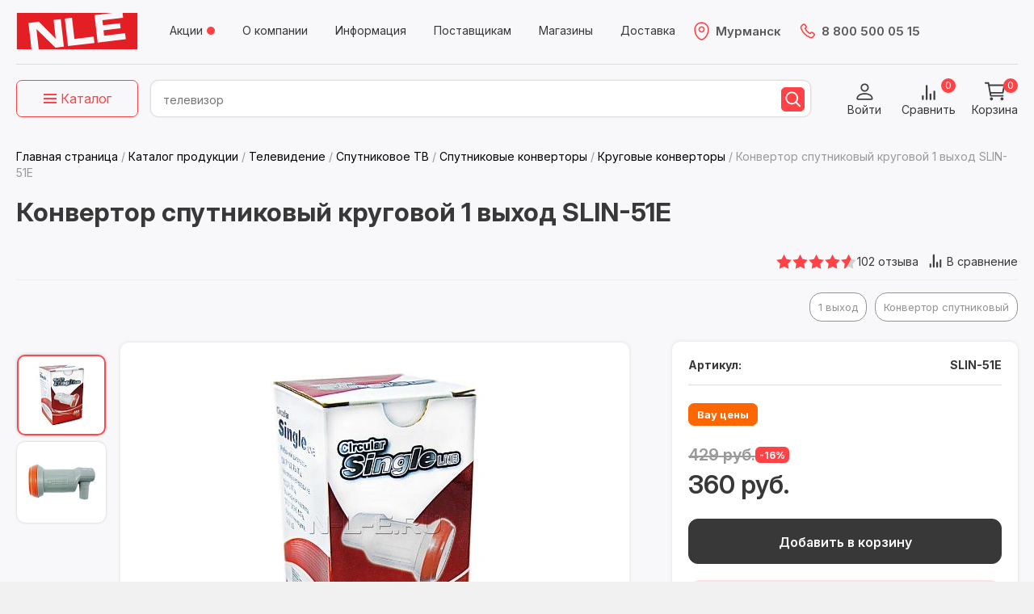

--- FILE ---
content_type: text/html; charset=UTF-8
request_url: https://n-l-e.ru/catalog/aktsii/konvertor_sputnikovyy_krugovoy_1_vykhod_slin_51e/
body_size: 49485
content:
<!DOCTYPE html>
<html lang="ru" style="background-color: #f1f1f1">
<head>
    <meta name="viewport" content="width=device-width, initial-scale=1">
    <title>Спутниковый круговой конвертер 1 выход: SLIN 51E</title>
    <link rel="preconnect" href="https://fonts.googleapis.com">
    <link rel="preconnect" href="https://fonts.gstatic.com" crossorigin>
    <link href="https://fonts.googleapis.com/css2?family=Inter:ital,opsz,wght@0,14..32,100..900;1,14..32,100..900&display=swap" rel="stylesheet">
        

            
        
        <!-- icons -->
    <link rel="icon" href="https://n-l-e.ru/favicon.ico" type="image/x-icon">
    <link rel="apple-touch-icon" sizes="152x152" href="/local/templates/nle/images/favicon/apple-touch-icon.png">
    <link rel="icon" type="image/png" sizes="32x32" href="/local/templates/nle/images/favicon/favicon-32x32.png">
    <link rel="icon" type="image/png" sizes="16x16" href="/local/templates/nle/images/favicon/favicon-16x16.png">
    <link rel="manifest" href="/local/templates/nle/images/favicon/site.webmanifest">
    <link rel="mask-icon" href="/local/templates/nle/images/favicon/safari-pinned-tab.svg" color="#383838">
    <link rel="preload" href="/images/catalog_icons/favorite-red.svg" as="image">
    <link rel="preload" href="/images/catalog_icons/compare-red.svg" as="image">
    <meta name="msapplication-TileColor" content="#383838">
    <meta name="theme-color" content="#ffffff">
    <meta name="yandex-verification" content="86e427ea8143bb05"/>

    
    <meta http-equiv="Content-Type" content="text/html; charset=UTF-8" />
<meta name="robots" content="index, follow" />
<meta name="keywords" content="конвертор спутниковый круговой, конвертор спутниковый круговой 1 выход, спутниковые конверторы круговой поляризации" />
<meta name="description" content="Спутниковый круговой конвертер 1 выход — это высококачественное устройство, предназначенное для приёма и обработки сигналов со спутника. Он обеспечивает стабильный и надёжный сигнал, что позволяет получать чёткое и яркое изображение на вашем телевизоре или мониторе." />
<link rel="canonical" href="https://n-l-e.ru/catalog/krugovye_konvertory/konvertor_sputnikovyy_krugovoy_1_vykhod_slin_51e/" />
<script data-skip-moving="true">(function(w, d, n) {var cl = "bx-core";var ht = d.documentElement;var htc = ht ? ht.className : undefined;if (htc === undefined || htc.indexOf(cl) !== -1){return;}var ua = n.userAgent;if (/(iPad;)|(iPhone;)/i.test(ua)){cl += " bx-ios";}else if (/Windows/i.test(ua)){cl += ' bx-win';}else if (/Macintosh/i.test(ua)){cl += " bx-mac";}else if (/Linux/i.test(ua) && !/Android/i.test(ua)){cl += " bx-linux";}else if (/Android/i.test(ua)){cl += " bx-android";}cl += (/(ipad|iphone|android|mobile|touch)/i.test(ua) ? " bx-touch" : " bx-no-touch");cl += w.devicePixelRatio && w.devicePixelRatio >= 2? " bx-retina": " bx-no-retina";if (/AppleWebKit/.test(ua)){cl += " bx-chrome";}else if (/Opera/.test(ua)){cl += " bx-opera";}else if (/Firefox/.test(ua)){cl += " bx-firefox";}ht.className = htc ? htc + " " + cl : cl;})(window, document, navigator);</script>


<link href="/bitrix/js/ui/design-tokens/dist/ui.design-tokens.min.css?173675916523463" type="text/css"  rel="stylesheet" />
<link href="/bitrix/js/ui/fonts/opensans/ui.font.opensans.min.css?17055023052320" type="text/css"  rel="stylesheet" />
<link href="/bitrix/js/main/popup/dist/main.popup.bundle.min.css?173675956426589" type="text/css"  rel="stylesheet" />
<link href="/bitrix/cache/css/s1/nle/page_198df0592d15e80161d868bbbff18923/page_198df0592d15e80161d868bbbff18923_v1.css?1768898970165672" type="text/css"  rel="stylesheet" />
<link href="/bitrix/cache/css/s1/nle/default_29b2d292e95077671398a698e2f3032b/default_29b2d292e95077671398a698e2f3032b_v1.css?17550858102817" type="text/css"  rel="stylesheet" />
<link href="/bitrix/cache/css/s1/nle/template_cafe74c8e5497a5980601384e9da0299/template_cafe74c8e5497a5980601384e9da0299_v1.css?1768898961385484" type="text/css"  data-template-style="true" rel="stylesheet" />




<script type="extension/settings" data-extension="currency.currency-core">{"region":"ru"}</script>



<link rel='stylesheet' href='/local/php_interface/preloader/preloader.css' type='text/css' media='all' />
<!-- dev2fun module opengraph -->
<meta property="og:title" content="Спутниковый круговой конвертер 1 выход: SLIN 51E"/>
<meta property="og:description" content="Спутниковый круговой конвертер 1 выход &mdash; это высококачественное устройство, предназначенное для приёма и обработки сигналов со спутника. Он обеспечивает стабиль..."/>
<meta property="og:url" content="https://n-l-e.ru/catalog/aktsii/konvertor_sputnikovyy_krugovoy_1_vykhod_slin_51e/"/>
<meta property="og:type" content="website"/>
<meta property="og:site_name" content="N-L-E"/>
<meta property="og:image" content="https://n-l-e.ru/upload/iblock/63d/9ybxl0t33yfi4znb2cjyccovpzdbji6d/konvertor-sputnikovyy-krugovoy-1-vykhod-slin-51e.jpeg"/>
<meta property="og:image:type" content="image/jpeg"/>
<meta property="og:image:width" content="800"/>
<meta property="og:image:height" content="800"/>
<!-- /dev2fun module opengraph -->



    <meta property="og:url" content="https://n-l-e.ru:443/catalog/krugovye_konvertory/konvertor_sputnikovyy_krugovoy_1_vykhod_slin_51e/" /><meta property="og:title" content="Конвертор спутниковый круговой 1 выход SLIN-51E" /><meta property="og:description" content="Конвертор круговой поляризации на 1 выход является одной из составляющих комплекта спутникового телевидения. Он играет важную роль в приеме сигнала со спутника. Устройство устанавливается на диск тарелки и собирает принятый на него отраженный сигнал. Конвертор подходит для приема спутникового телевидения Триколор" /><meta property="og:image" content="https://n-l-e.ru:443/upload/iblock/db1/9e7420b8-e335-11e4-bf24-0030488d6eee_2.jpeg" />    </head>

<body class="">
<div id="panel"></div>
<div class="menu_drop_down_catalog_bg"></div>
<header>
    <div class="wrap_content">
        <div class="header__line1">
            <div class="header__logo">
                <a href="/"></a>
            </div>
            
<div class="header__menu">
    <ul>
					<li class=" red_point"><a href="/actions/">Акции</a></li>
					<li class=" "><a href="/about/">О компании</a></li>
					<li class=" "><a href="/info/">Информация</a></li>
					<li class=" "><a href="/about/suppliers/">Поставщикам</a></li>
					<li class=" "><a href="/shops/">Магазины</a></li>
					<li class=" "><a href="/info/dostavka/">Доставка</a></li>
			</ul>
</div>
            <div class="header__contacts">
                <!--'start_frame_cache_choosetown'-->    <div class="choosetown">
        <a href="#" class="js_towns"><div class="town">Мурманск</div></a>
    </div>
    <div class="component_user_choose_sm__delayed_loading">
    <div class="no_modal component_user_choose_sm"> <!-- style="display: none" -->
        <div class="component_user_choose_sm__content">
            <div class="close"></div>
            <div class="component_user_choose_sm__title">Ваш город <b style='white-space: nowrap'>Колумбус</b><br>Ближайший магазин: <b style='white-space: nowrap'>&laquo;Мурманск&raquo;</b>            </div>
            <div class="flex_box">
            <div class="ok_button btn btn-red-red btn-small">Верно</div> &nbsp; <div class="choose_button btn btn-small ">Выбрать другой</div>            </div>
        </div>
    </div>
</div>
<!--'end_frame_cache_choosetown'-->                <div class="header__phone">
                     <a href="tel:88005000515">8 800 500 05 15</a>                </div>
            </div>
                        <!--'start_frame_cache_alltowns'--><div class="alltowns" style="display: none;" >
    <div class="alltowns__title">Выберите свой город <img src="/local/templates/nle/images/icon-point-red.svg" alt="">
    </div>
            <div class="alltowns__search_panel">
            <div class="input_container">
                <input id="town_search_input" class="input" type="text" placeholder="">
                <label for="town_search_input">Укажите ваш город для самовывоза или доставки </label>
            </div>
        </div>
        <div class="alltowns__info_panel">
            Самовывоз из наших магазинов:
        </div>
        
    

    <div class="alltowns_wrapinn">
        <div class="alltowns__column">
                                    <div class="townbox">
                <div class="townbox_letter">А</div>
                <ul>
                                            <li><a data-id="a871ed53-34ac-11f0-8147-00505699e537">Архангельск</a></li>
                                            <li><a data-id="a871ed54-34ac-11f0-8147-00505699e537">Астрахань</a></li>
                                    </ul>
            </div>
                                                <div class="townbox">
                <div class="townbox_letter">Б</div>
                <ul>
                                            <li><a data-id="611b0a29-34ba-11f0-8147-00505699e537">Белгород</a></li>
                                            <li><a data-id="611b0a2a-34ba-11f0-8147-00505699e537">Буденновск</a></li>
                                    </ul>
            </div>
                                                <div class="townbox">
                <div class="townbox_letter">В</div>
                <ul>
                                            <li><a data-id="9b054c77-34bd-11f0-8147-00505699e537">Волгоград</a></li>
                                            <li><a data-id="b1a6d03e-34be-11f0-8147-00505699e537">Волгодонск</a></li>
                                            <li><a data-id="b1a6d03f-34be-11f0-8147-00505699e537">Воронеж</a></li>
                                    </ul>
            </div>
                                    </div>
        <div class="alltowns__column">            <div class="townbox">
                <div class="townbox_letter">Е</div>
                <ul>
                                            <li><a data-id="b1a6d040-34be-11f0-8147-00505699e537">Екатеринбург</a></li>
                                    </ul>
            </div>
                                                <div class="townbox">
                <div class="townbox_letter">И</div>
                <ul>
                                            <li><a data-id="b1a6d041-34be-11f0-8147-00505699e537">Ижевск</a></li>
                                            <li><a data-id="de7c2fe3-3545-11f0-8147-00505699e537">Иркутск</a></li>
                                    </ul>
            </div>
                                                <div class="townbox">
                <div class="townbox_letter">К</div>
                <ul>
                                            <li><a data-id="de7c2fe4-3545-11f0-8147-00505699e537">Казань</a></li>
                                            <li><a data-id="de7c2fe5-3545-11f0-8147-00505699e537">Калининград</a></li>
                                            <li><a data-id="9516ac52-354d-11f0-8147-00505699e537">Кемерово</a></li>
                                            <li><a data-id="9516ac53-354d-11f0-8147-00505699e537">Киров</a></li>
                                            <li><a data-id="9516ac54-354d-11f0-8147-00505699e537">Краснодар</a></li>
                                            <li><a data-id="9516ac55-354d-11f0-8147-00505699e537">Красноярск</a></li>
                                            <li><a data-id="9516ac56-354d-11f0-8147-00505699e537">Курск</a></li>
                                    </ul>
            </div>
                                    </div>
        <div class="alltowns__column">            <div class="townbox">
                <div class="townbox_letter">Л</div>
                <ul>
                                            <li><a data-id="9516ac57-354d-11f0-8147-00505699e537">Липецк</a></li>
                                    </ul>
            </div>
                                                <div class="townbox">
                <div class="townbox_letter">М</div>
                <ul>
                                            <li><a data-id="b5b91b22-3555-11f0-8147-00505699e537">Магнитогорск</a></li>
                                            <li><a data-id="b5b91b23-3555-11f0-8147-00505699e537">Москва (Ярославское шоссе)</a></li>
                                            <li><a data-id="b5b91b24-3555-11f0-8147-00505699e537">Москва (ул. Деловая)</a></li>
                                            <li><a data-id="c0111fbb-370d-11f0-8147-00505699e537">Мурманск</a></li>
                                    </ul>
            </div>
                                                <div class="townbox">
                <div class="townbox_letter">Н</div>
                <ul>
                                            <li><a data-id="b5b91b25-3555-11f0-8147-00505699e537">Н.Новгород</a></li>
                                            <li><a data-id="b5b91b26-3555-11f0-8147-00505699e537">Новороссийск</a></li>
                                            <li><a data-id="b5b91b27-3555-11f0-8147-00505699e537">Новосибирск</a></li>
                                    </ul>
            </div>
                                    </div>
        <div class="alltowns__column">            <div class="townbox">
                <div class="townbox_letter">О</div>
                <ul>
                                            <li><a data-id="b5b91b28-3555-11f0-8147-00505699e537">Омск</a></li>
                                            <li><a data-id="c0111fbd-370d-11f0-8147-00505699e537">Оренбург</a></li>
                                    </ul>
            </div>
                                                <div class="townbox">
                <div class="townbox_letter">П</div>
                <ul>
                                            <li><a data-id="b5b91b29-3555-11f0-8147-00505699e537">Пенза</a></li>
                                            <li><a data-id="b5b91b2a-3555-11f0-8147-00505699e537">Пермь</a></li>
                                            <li><a data-id="b5b91b2b-3555-11f0-8147-00505699e537">Пятигорск</a></li>
                                    </ul>
            </div>
                                                <div class="townbox">
                <div class="townbox_letter">Р</div>
                <ul>
                                            <li><a data-id="5cadaa7e-356a-11f0-8147-00505699e537">Ростов</a></li>
                                    </ul>
            </div>
                                    </div>
        <div class="alltowns__column">            <div class="townbox">
                <div class="townbox_letter">С</div>
                <ul>
                                            <li><a data-id="611b0a28-34ba-11f0-8147-00505699e537">СМ Барнаул</a></li>
                                            <li><a data-id="5cadaa7f-356a-11f0-8147-00505699e537">Самара</a></li>
                                            <li><a data-id="5cadaa80-356a-11f0-8147-00505699e537">Санкт-Петербург</a></li>
                                            <li><a data-id="5cadaa81-356a-11f0-8147-00505699e537">Саратов</a></li>
                                            <li><a data-id="5cadaa82-356a-11f0-8147-00505699e537">Смоленск</a></li>
                                            <li><a data-id="ebfce640-3574-11f0-8147-00505699e537">Сочи</a></li>
                                            <li><a data-id="1a9c0727-3577-11f0-8147-00505699e537">Ставрополь</a></li>
                                            <li><a data-id="c0111fbc-370d-11f0-8147-00505699e537">Сыктывкар</a></li>
                                    </ul>
            </div>
                                                <div class="townbox">
                <div class="townbox_letter">Т</div>
                <ul>
                                            <li><a data-id="947562b3-3547-11f0-8147-00505699e537">Тюмень</a></li>
                                            <li><a data-id="947562b4-3547-11f0-8147-00505699e537">Тула</a></li>
                                            <li><a data-id="947562b5-3547-11f0-8147-00505699e537">Томск</a></li>
                                            <li><a data-id="947562b6-3547-11f0-8147-00505699e537">Тверь</a></li>
                                            <li><a data-id="1a9c0728-3577-11f0-8147-00505699e537">Тамбов</a></li>
                                    </ul>
            </div>
                                    </div>
        <div class="alltowns__column">            <div class="townbox">
                <div class="townbox_letter">У</div>
                <ul>
                                            <li><a data-id="947562b0-3547-11f0-8147-00505699e537">Уфа</a></li>
                                            <li><a data-id="947562b1-3547-11f0-8147-00505699e537">Ульяновск</a></li>
                                            <li><a data-id="947562b2-3547-11f0-8147-00505699e537">Улан-Удэ</a></li>
                                    </ul>
            </div>
                                                <div class="townbox">
                <div class="townbox_letter">Ч</div>
                <ul>
                                            <li><a data-id="947562ae-3547-11f0-8147-00505699e537">Челябинск</a></li>
                                            <li><a data-id="947562af-3547-11f0-8147-00505699e537">Чебоксары</a></li>
                                    </ul>
            </div>
                                                <div class="townbox">
                <div class="townbox_letter">Я</div>
                <ul>
                                            <li><a data-id="947562ad-3547-11f0-8147-00505699e537">Ярославль</a></li>
                                    </ul>
            </div>
                                </div>
    </div><!-- #row -->
    <a href="#" class="close alltowns_close"></a>
</div><!-- #alltowns -->

<link href="/local/templates/nle/include/alltowns/inc_alltowns.css?445218212" type="text/css" rel="stylesheet">


<!--'end_frame_cache_alltowns'-->        </div><!-- line one -->

        <div class="header__line2">
            <div class="header__line2-wrapper">
                <div class="header__line2-inner">
                    <div class="spacer_for_logo_in_fixed_header"></div>
                    <div class="logo_in_fixed_header">
                        <div class="header__logo">
                            <a href="/"></a>
                        </div>
                    </div>
                    <div class="header__catalog_menu">
                        <!--div class="menu_drop_down_catalog__mobile_button"><a class="btn btn-red btn-small" href="/catalog/">Каталог</a></div-->
<div class="menu_drop_down_catalog__outer" style="top: 0px;">

    <div class="button_catalog_choose_section">
        <span class="hamburger"><b></b><b></b><b></b></span> <span
                class="text">Каталог</span>
    </div>
    <div class="menu_drop_down_catalog">

        <div class="menu_drop_down_catalog__title"><a href="/catalog/">Каталог</a></div>
        <div class="menu_drop_down_catalog__message">Выберите категорию</div>
        <div class="menu_drop_down_catalog__row">
                            <div class="menu_drop_down_catalog__col">
                <ul>
                                    <li><a href="/catalog/kabeli_i_shnury/"><img src="/upload/uf/665/1gz3awq52tu2nycg0h6s9hn6dw5k1cm0/kabel.svg"/>Кабели и шнуры</a></li>
                                    <li><a href="/catalog/televidenie/"><img src="/upload/uf/c98/wr0ld55k57u3y6qssby5f8gp8x1vm9v2/tv.svg"/>Телевидение</a></li>
                                    <li><a href="/catalog/audio_i_video_tekhnika/"><img src="/upload/uf/437/2l5qg85g90lzik130trqza3fj33c7app/kolonka.svg"/>Аудио и видео техника</a></li>
                                    <li><a href="/catalog/internet_i_usilenie_signala/"><img src="/upload/uf/3ab/t52fdryikohndfhqryf7acxhdctinsm5/wifi.svg"/>Интернет и усиление сигнала</a></li>
                                    <li><a href="/catalog/elektrotovary/"><img src="/upload/uf/28a/66z0f8rkh2svsy9jvjc390untyrss9hq/electro.svg"/>Электротовары</a></li>
                                    <li><a href="/catalog/umnyy_dom_i_bezopasnost/"><img src="/upload/uf/f08/sybnn2oc7vcofoz5ixqkgr4i6c4i0ljc/umniy_dom.svg"/>Умный дом и безопасность</a></li>
                                    <li><a href="/catalog/osveshchenie/"><img src="/upload/uf/261/iey1hb7acb0gm9ffk5kf2s1ebk6gu125/svet.svg"/>Освещение</a></li>
                                        </ul>
                        </div>
                        <div class="menu_drop_down_catalog__col">
                        <ul>
                                        <li><a href="/catalog/avtotovary/"><img src="/upload/uf/a24/pmvzqfse9c78wqwmufxpd6sopjwkmex1/avto.svg"/>Автотовары</a></li>
                                    <li><a href="/catalog/sezonnye_tovary/"><img src="/upload/uf/308/unt4p2fwarol8nlfbjb8g32dm0o71v28/sezon.svg"/>Сезонные товары</a></li>
                                    <li><a href="/catalog/televizory/"><img src="/upload/uf/6e2/3i3fqzw6zgjdbm17gdygoy0rtykf8bk0/Televizory.png"/>Телевизоры</a></li>
                                    <li><a href="/catalog/sumki_i_ryukzaki/"><img src="/upload/uf/35f/3w4ig6tmm0goo8wydrnnmcpyy8qstu8x/sumka.svg"/>Сумки и рюкзаки</a></li>
                                    <li><a href="/catalog/stroitelnye_materialy/"><img src="/upload/uf/6ce/xmpr24dyqopy46nbo5ibrn5v36ofgbws/stroy.svg"/>Строительные материалы</a></li>
                                    <li><a href="/catalog/inzhenernaya_santekhnika/"><img src="/upload/uf/7c5/i9qz75lynq9eijb83r9qrcugducg7rt7/santehnika2.svg"/>Инженерная сантехника</a></li>
                
                </ul>
                </div>
            
            <div class="menu_drop_down_catalog__col">
                <div id="popmenu_banner">
                    
<div class="banner_small_for_menu">
    <!-- #bnews_slider start -->
	<div id="banner_small_for_menu">
				<a href="https://n-l-e.ru/catalog/priemniki_tsifrovye_sputnikovye/mediaserver_domashniy_gs_hub_2_pro_seliger_512gb/?erid=2Ranyo8oSos"  target="_blank" class="banner_item_wrapper banner_small_for_menu_item banner_id" data-banner-name="Селигер 2 ПРО приставка премиум класса_ март 2025">
			<!-- img src="/upload/iblock/ab3/u2c83x4teb1e0utb3lta7kxuqc0whyyj/Seliger2_pro.jpg" alt="Селигер 2 ПРО приставка премиум класса_ март 2025" -->
            <img src="/upload/webp/resize_cache/ab3/u2c83x4teb1e0utb3lta7kxuqc0whyyj/330_440_1/seliger2_pro.webp" alt="" >			            <div class="erir">
                <div class="erir_wrapinn" id="erir_2Ranyo8oSos">
                    <div class="label_wrapp">
                        <div class="label">Реклама <span></span></div>
                    </div>
                    <div class="spoiler" style="display: none">
                        <span class="erir_company_title">Рекламодатель:</span>
                        <span class="erir_company">
                            ООО «Спутник Трейд»                        </span>
                        <span class="erir_inn">
                            <span class="erir_inn_title">ИНН:</span>
                            7814478840                        </span>
                        <span class="erir_token">
                             <span class="erir_token_title">erid:</span>
                             2Ranyo8oSos                        </span>
                    </div>
                </div>
            </div>
            		</a><!-- #banner_small_for_menu_item -->
				<a href="https://n-l-e.ru/catalog/usilenie_internet_signala_3g_4g/mesh_sistema_tr_mesh_01/?erid=2RanymT73UD"  class="banner_item_wrapper banner_small_for_menu_item banner_id" data-banner-name="Mesh-система TR-mesh-01_ new">
			<!-- img src="/upload/iblock/c5a/5wvme6zox295yf2jk8qczlr2hod7e044/Banner-Mesh.png" alt="Mesh-система TR-mesh-01_ new" -->
            <img data-lazy="/upload/webp/resize_cache/c5a/5wvme6zox295yf2jk8qczlr2hod7e044/330_440_1/banner-mesh.webp" alt="" >			            <div class="erir">
                <div class="erir_wrapinn" id="erir_2RanymT73UD">
                    <div class="label_wrapp">
                        <div class="label">Реклама <span></span></div>
                    </div>
                    <div class="spoiler" style="display: none">
                        <span class="erir_company_title">Рекламодатель:</span>
                        <span class="erir_company">
                            ООО «Спутник Трейд»                        </span>
                        <span class="erir_inn">
                            <span class="erir_inn_title">ИНН:</span>
                            7814478840                        </span>
                        <span class="erir_token">
                             <span class="erir_token_title">erid:</span>
                             2RanymT73UD                        </span>
                    </div>
                </div>
            </div>
            		</a><!-- #banner_small_for_menu_item -->
				<a href="https://n-l-e.ru/catalog/blendery/?erid=2RanykqGtmf"  target="_blank" class="banner_item_wrapper banner_small_for_menu_item banner_id" data-banner-name="Новинка блендеры для физ лиц">
			<!-- img src="/upload/iblock/5aa/di0iyr07if48vo24azaiz0sg0zgzp69g/Novaya-lineyka-blenderov-_1_.png" alt="Новинка блендеры для физ лиц" -->
            <img data-lazy="/upload/webp/resize_cache/5aa/di0iyr07if48vo24azaiz0sg0zgzp69g/330_440_1/novaya-lineyka-blenderov-_1_.webp" alt="" >			            <div class="erir">
                <div class="erir_wrapinn" id="erir_2RanykqGtmf">
                    <div class="label_wrapp">
                        <div class="label">Реклама <span></span></div>
                    </div>
                    <div class="spoiler" style="display: none">
                        <span class="erir_company_title">Рекламодатель:</span>
                        <span class="erir_company">
                            ООО «Спутник Трейд»                        </span>
                        <span class="erir_inn">
                            <span class="erir_inn_title">ИНН:</span>
                            7814478840                        </span>
                        <span class="erir_token">
                             <span class="erir_token_title">erid:</span>
                             2RanykqGtmf                        </span>
                    </div>
                </div>
            </div>
            		</a><!-- #banner_small_for_menu_item -->
			</div><!-- #bnews_slider -->
    <!-- #bnews_slider2_mobile start -->

</div>
                 </div>
            </div>
        </div>
    </div>
</div>                    </div>
                    <div class="header__line2_block2">
                        <div class="header__search">
                                                                                    <div id="smart-title-search" class="search">
	<form action="/catalog/">
        <input id="smart-title-search-input" placeholder="" type="text" name="q" value="" autocomplete="off" class="search_input"/>
        <button class="search_button_submit" type="submit" name="s"></button>
			</form>
	
	<!--'start_frame_cache_GLdrzS'-->			<!--'end_frame_cache_GLdrzS'--></div>

                        </div>
                        <div class="header__buttons">
                                                                    <div class="auth">
            <div class="hbox-user hbox-user-desktop">
                <a href="javascript:void(0);" onclick="BXAuthFormPopup.showPopup('/local/templates/nle/components/bitrix/system.auth.form/popup/ajax.php')" rel="nofollow" class="hbox_name hbox_username">
                    <span class="hbox_username_span">Войти</span>
                </a>
            </div>
        </div>
                                            <!--<div class="lg-hidden sm-visible">
                                    <div class="hbox">
                                        <div class="topheader_reg">
                                            <a href="/register/">Зарегистрироваться</a>
                                        </div>
                                    </div>
                                </div>-->
                            <div class="header__buttons__group2">
                                                                <div class="compare">
                                    <div id="comp_1ac5ef153963884ca9e5966472abe806">
<div id="compareList6oLlT7" class="bx_catalog-compare-list "><!--'start_frame_cache_compareList6oLlT7'-->    <div class="compare">
        <a class="active" href="/catalog/compare/"><span class="text">Сравнить</span><span class="number">0</span></a>
    </div>
    <!--'end_frame_cache_compareList6oLlT7'--></div>
</div>                                </div>
                                                                                                <div id="bx_basketjGFMdk" class="cart bx-basket bx-opener" >
    <!--'start_frame_cache_bx_basketjGFMdk'--><a class="link" href="/personal/cart/">
    <span class="text">Корзина</span>
    <span class="number ">0</span>
</a><!--'end_frame_cache_bx_basketjGFMdk'--></div>
                            </div>
                            
                        </div>
                    </div>
                </div>
            </div>
        </div><!-- line two -->
    </div><!-- #container -->
</header><!-- #Header -->
<div id="main_content_start"></div>
<main>
    <div class="wrap_content">
                        <div class="breadcrumbs" itemscope itemtype="http://schema.org/BreadcrumbList"><div class="breadcrumbs_text">
				<a href="/" title="Главная страница" itemprop="itemListElement" itemscope itemtype="http://schema.org/ListItem">
					<span itemprop="name">Главная страница</span>
					<meta itemprop="position" content="1" />
					<meta itemprop="item" content="/" />
				</a> <span class="delimiter">/</span> 
				<a href="/catalog/" title="Каталог продукции" itemprop="itemListElement" itemscope itemtype="http://schema.org/ListItem">
					<span itemprop="name">Каталог продукции</span>
					<meta itemprop="position" content="2" />
					<meta itemprop="item" content="/catalog/" />
				</a> <span class="delimiter">/</span> 
				<a href="/catalog/televidenie/" title="Телевидение" itemprop="itemListElement" itemscope itemtype="http://schema.org/ListItem">
					<span itemprop="name">Телевидение</span>
					<meta itemprop="position" content="3" />
					<meta itemprop="item" content="/catalog/televidenie/" />
				</a> <span class="delimiter">/</span> 
				<a href="/catalog/sputnikovoe_tv/" title="Спутниковое ТВ" itemprop="itemListElement" itemscope itemtype="http://schema.org/ListItem">
					<span itemprop="name">Спутниковое ТВ</span>
					<meta itemprop="position" content="4" />
					<meta itemprop="item" content="/catalog/sputnikovoe_tv/" />
				</a> <span class="delimiter">/</span> 
				<a href="/catalog/sputnikovye_konvertory/" title="Спутниковые конверторы" itemprop="itemListElement" itemscope itemtype="http://schema.org/ListItem">
					<span itemprop="name">Спутниковые конверторы</span>
					<meta itemprop="position" content="5" />
					<meta itemprop="item" content="/catalog/sputnikovye_konvertory/" />
				</a> <span class="delimiter">/</span> 
				<a href="/catalog/krugovye_konvertory/" title="Круговые конверторы" itemprop="itemListElement" itemscope itemtype="http://schema.org/ListItem">
					<span itemprop="name">Круговые конверторы</span>
					<meta itemprop="position" content="6" />
					<meta itemprop="item" content="/catalog/krugovye_konvertory/" />
				</a> <span class="delimiter">/</span> <span itemprop="itemListElement" itemscope itemtype="http://schema.org/ListItem"><span itemprop="name">Конвертор спутниковый круговой 1 выход SLIN-51E</span><meta itemprop="position" content="7" /><meta itemprop="item" content="/catalog/aktsii/konvertor_sputnikovyy_krugovoy_1_vykhod_slin_51e/" /></span></div></div>            <div class="h1_wrapper"><h1 itemprop="name" class="pagetitle">Конвертор спутниковый круговой 1 выход SLIN-51E</h1></div>            
                            <div class='component_catalog_element_wrapper'>
                <!-- start component_catalog_element_wrapinn -->
    <div class="component_catalog_element  catalog_element_personal">
                    <div class="xs-hidden">
                <div class="component_catalog_element__line1">
                    <div class="left">
                        <span class="typemin-traceble-info" style="display: none;">
    <noindex>
        <div class="typemin-traceble-info-inner">
            <span class="typemin-traceble-info__button_close"></span>
            <p class="title">Прослеживаемый товар</p>
            <p>Данный товар имеет регистрационный номер партии  (РНПТ), который подлежит прослеживанию.</p>
            <p>Это обязательная маркировка импортных товаров.</p>
            <p>Его можно приобрести только при наличии  ЭДО.</p>
        </div>
    </noindex>
</span>
                    </div>
                    <div class="right">
                                                                            <div class="rating-header">
                                <span>
                                    <span class="rating-stars">
                                                                            <span class="star star-full"></span>
                                                                            <span class="star star-full"></span>
                                                                            <span class="star star-full"></span>
                                                                            <span class="star star-full"></span>
                                                                                                                      <span class="star star-half"></span>
                                                                                                                  </span>
                                    <span class="review-count">102 отзыва </span>
                                </span>
                            </div>
                                                        <a href="#" id="bx_117848907_1620_compare_link" class="to_compare_link" data-id="1620">В сравнение</a>
                        </div>
                </div>
            </div>
            
                    <div class="catalog_tags catalog_tags_right"><a href="/catalog/tag/1-vykhod/" class="btn btn-grey-reverse btn-sm">1 выход</a><a href="/catalog/tag/konvertor-sputnikovyy/" class="btn btn-grey-reverse btn-sm">Конвертор спутниковый</a></div>
        <div id="bx_117848907_1620" itemscope="" itemtype="http://schema.org/Product">
                        <meta itemprop="name" content="Конвертор спутниковый круговой 1 выход">
            <meta itemprop="description" content="Конвертор круговой поляризации на 1 выход является одной из составляющих комплекта спутникового телевидения. Он играет важную роль в приеме сигнала со спутника. Устройство устанавливается на диск тарелки и собирает принятый на него отраженный сигнал. Конвертор подходит для приема спутникового телевидения Триколор">
            <meta itemprop="hasMerchantReturnPolicy" content="возврат в магазин покупки">

            <div itemprop="aggregateRating" itemtype="http://schema.org/AggregateRating" itemscope>
                                <meta itemprop="reviewCount" content="46"/>
                <meta itemprop="ratingValue" content="4.3"/>
            </div>
            <div itemprop="brand" itemtype="http://schema.org/Thing" itemscope>
                <meta itemprop="name" content="NLE"/>
            </div>

            <!-- start component_catalog_element__line2 -->
            <div class="component_catalog_element__line2 card-notlog">
                <div class="left">
                                            <div class="gallery  num_images_2">
                            <div class="gallery_thumbs">
                                                                        <div class="gallery_thumbs_item">
                                    <span>
                                        <img src="/upload/webp/resize_cache/e2e/5rx4ohde3duuemqes3hpi8z48dpp6old/100_100_1/konvertor-sputnikovyy-krugovoy-1-vykhod-slin-51e.webp" alt=" конвертор спутниковый круговой 1 выход slin-51e" width="100" height="100">
                                    </span>
                                        </div>
                                                                            <div class="gallery_thumbs_item">
                                    <span>
                                        <img src="/upload/webp/resize_cache/db1/100_100_1/9e7420b8-e335-11e4-bf24-0030488d6eee_2.webp" alt=" конвертор спутниковый круговой 1 выход slin-51e" width="100" height="100">
                                    </span>
                                        </div>
                                                                </div>
                            <div class="gallery_big">
                                                                    <div class="gallery_big_item xxx">
                                    <span>
                                        <a href="/upload/iblock/e2e/5rx4ohde3duuemqes3hpi8z48dpp6old/konvertor-sputnikovyy-krugovoy-1-vykhod-slin-51e.jpeg" itemprop="image" data-fancybox="gallery"
                                           data-caption=" конвертор спутниковый круговой 1 выход slin-51e" class="galleryZoom">
                                            <img src="/upload/webp/resize_cache/e2e/5rx4ohde3duuemqes3hpi8z48dpp6old/450_450_1/konvertor-sputnikovyy-krugovoy-1-vykhod-slin-51e.webp" alt=" конвертор спутниковый круговой 1 выход slin-51e" fetchpriority="high" width="450" height="450">
                                        </a>
                                    </span>
                                    </div>
                                                                    <div class="gallery_big_item xxx">
                                    <span>
                                        <a href="/upload/iblock/db1/9e7420b8-e335-11e4-bf24-0030488d6eee_2.jpeg" itemprop="image" data-fancybox="gallery"
                                           data-caption=" конвертор спутниковый круговой 1 выход slin-51e" class="galleryZoom">
                                            <img src="/upload/webp/resize_cache/db1/450_450_1/9e7420b8-e335-11e4-bf24-0030488d6eee_2.webp" alt=" конвертор спутниковый круговой 1 выход slin-51e" fetchpriority="high" width="450" height="450">
                                        </a>
                                    </span>
                                    </div>
                                                            </div>

                        </div><!-- #gallery -->
                        <div class="hidden lg-hidden tb-hidden sm-hidden xs-visible">
                            <div class="component_catalog_element__line1 ">
                                <div class="left">
                                    <span class="typemin-traceble-info" style="display: none;">
    <noindex>
        <div class="typemin-traceble-info-inner">
            <span class="typemin-traceble-info__button_close"></span>
            <p class="title">Прослеживаемый товар</p>
            <p>Данный товар имеет регистрационный номер партии  (РНПТ), который подлежит прослеживанию.</p>
            <p>Это обязательная маркировка импортных товаров.</p>
            <p>Его можно приобрести только при наличии  ЭДО.</p>
        </div>
    </noindex>
</span>
                                </div>
                                <div class="right">
                                                                            <div class="product_rating"> 4.9</div>
                                                                                <a href="#" id="bx_117848907_1620_compare_link_mobile" class="to_compare_link" data-id="1620">В сравнение</a>
                                    </div>
                            </div>
                        </div>
                                        </div>
                <div class="right">
                    <div class="block_buy">
                                                    <div class="flex articul"><span class="field_name">Артикул:</span> <b
                                        class="field_value">SLIN-51E</b></div>
                            <hr>
                                                <div class="buy_block_badge_list">
                            <a class='nl-badge nl-badge-orange --font-bigger' href='/actions/217870/'>Вау цены</a>                        </div>
                        
                                                <div class="buy_block_price_block" itemprop="offers" itemscope=""
                             itemtype="http://schema.org/Offer">
                            <meta itemprop="availability" content="https://schema.org/InStock" />                                <div class="buy_block_price_block__line1">
                                    <div class="buy_block_price_block__old_price"
                                         id="bx_117848907_1620_old_price">429 руб.</div>
                                    <div class="buy_block_price_block__discount">-16%</div>
                                </div>
                                                        <div class="buy_block_price_block__actual_price"
                                 id="bx_117848907_1620_price">360 руб.</div>

                            <meta itemprop="price" content="360">
                            <meta itemprop="priceValidUntil"
                                  content="2027-01-27"/>
                            <meta itemprop="priceCurrency" content="RUB">
                        </div>

                        <ul class="cardFeat on_delete">
                                                    </ul>

                        
                                                    <div style="display: none" id="amount_box_row" class="amountbox_row">
                                Загрузка...
                            </div>
                                                            <div style="display: none;" class="old_number_block">
                                    <input class="number"
                                           id="bx_117848907_1620_quantity"
                                           type="number"
                                           value="1"
                                           step="1"
                                           min="1"
                                    >
                                                                    </div>
                                                                                                                                        <div class="card_btn variant4" id="bx_117848907_1620_basket_actions">
                                                                    <div style="display: none" id="card_btn_message"></div>
                                    <div class="buy-item_wrapper">
                                        <a
                                                href="javascript:void(0);"
                                                class="btn btn-md btn-black buy-item js-metrika"
                                                data-price="429.00"
                                                id="bx_117848907_1620_add_basket_link">
                                            Добавить в корзину                                        </a>
                                    </div>
                                    <div style="display: none" id="slot_for_buttons">
                                        <div class="slot_for_buttons__wrapinn xxxxxx">
                                            <div class="block_product_amount">
                                                <div class="minus">-</div>
                                                <input class="current_number" type="number" value="0"
                                                       step="1"
                                                       min="1"
                                                     max="113"                                                 >
                                                <div class="plus">+</div>
                                            </div>
                                            <a href="/personal/cart/" class="basket_link">В корзине <span>Перейти</span></a>
                                        </div>
                                    </div>
                                                            </div>
                        
                                                    <div class="not_authorized_notify">
                                Для оформления заказа с доставкой вам необходимо <a href="javascript:void(0);"
                                                                                    onclick="BXAuthFormPopup.showPopup('/local/templates/nle/components/bitrix/system.auth.form/popup/ajax.php')"
                                                                                    rel="nofollow">
                                    авторизоваться</a> или <a href="/register/">зарегистрироваться</a>.
                            </div>
                                                </div>
                                        <div class="block_delivery">
                        <div class="block_delivery__item">
                            <div class="block_delivery__item_icon --icon1"></div>
                            <div class="block_delivery__item_title">
                                Доставка в ПВЗ
                                <div class="block_delivery__item_available --available">
                                    доступно                                </div>
                            </div>

                        </div>
                        <div class="block_delivery__item">
                            <div class="block_delivery__item_icon --icon2"></div>
                            <div class="block_delivery__item_title">
                                Доставка на дом
                                <div class="block_delivery__item_available --available">
                                    доступно                                </div>
                            </div>

                        </div>
                        <div class="block_delivery__item">
                            <div class="block_delivery__item_icon --icon3"></div>
                            <div class="block_delivery__item_title">
                                В магазине
                                <div id="selfpick_available"
                                     data-max="113"
                                     class="block_delivery__item_available --available">
                                    доступно                                </div>
                            </div>
                        </div>
                    </div>
                </div>
            </div><!-- end component_catalog_element__line2 -->
            
                            <div id="anchor_description" class="block_descriptions  ">
                                            <div class="block_left">
                            <h2 class="description block_title active" id="description_title">
                                <noindex>Описание</noindex>
                            </h2>
                            <div class="block_description active">
                                                                Конвертор круговой поляризации на 1 выход является одной из составляющих комплекта спутникового телевидения. Он играет важную роль в приеме сигнала со спутника. Устройство устанавливается на диск тарелки и собирает принятый на него отраженный сигнал. Конвертор подходит для приема спутникового телевидения Триколор<br/></div>
                        </div>
                                                                <div class="block_md">
                            <h2 class="features block_title" id="features_title">Характеристики</h2>
                            <div class="block_features">
                                                                                                    <div class="feature"><b>Страна изготовитель:</b> <span>Китайская Народная Республика</span></div>
                                                                <div class="feature"><b>Рабочий диапазон:</b><span> 11.7~12.75 ГГц</span></div><div class="feature"><b>Выходная частота:</b><span>	950~2000 МГц</span></div><div class="feature"><b>Частота гетеродина:</b><span> 10.75 ГГц</span></div><div class="feature"><b>Тип облучателя:</b><span> Офсет</span></div><div class="feature"><b>F/D:</b><span> 0,6</span></div><div class="feature"><b>Диаметр волновода:</b><span>40 мм (Стандартный)</span></div><div class="feature"><b>Стабильность:</b><span> (@ 25 °C)	± 1 МГц</span></div><div class="feature"><b>Уровень шума:</b><span>	0.2 дБ (typ.)</span></div><div class="feature"><b>Коэффициент усиления:</b><span> 56-60 дБ (typ.)</span></div><div class="feature"><b>Уровень кроссполяризации:</b><span>	20 дБ (Mин.)  25 дБ (typ.)</span></div><div class="feature"><b>Питание:</b><span> 90 мA (typ.)</span></div><div class="feature"><b>Напряжение переключения поляризации:</b><span> Правая : 11.0 ~ 14.0 В, Левая : 15.5 ~ 20 В</span></div><div class="feature"><b>Рабочая температура:</b><span> -40°C  ~  +65°C</span></div><div class="feature"><b>Температура хранения:</b><span> -45°C  ~  +70°C</span></div><div class="feature"><b>Тип разъема:</b><span> 75Ω F-тип</span></div>                            </div>
                        </div>
                                            <div class="block_right">
                            <h2 class="features block_title" id="review_title">Отзывы</h2>
                            <div class="block_reviews">
                                
<div class="component_news_list_reviews">

    
        <div class="catalog_section__statustic_block" itemprop="aggregateRating" itemtype="http://schema.org/AggregateRating" itemscope>
            <div class="rating-header">
                <span class="rating-value"itemprop=" ratingValue">4.9</span>
                <span>
                        <span class="rating-stars">
                            <span class="star star-full"></span>
                            <span class="star star-full"></span>
                            <span class="star star-full"></span>
                            <span class="star star-full"></span>
            
                                    <span class="star star-half"></span>
                
                            </span>
            <span class="review-count"><span itemprop="reviewCount">102</span>  отзыва</span>
        </span>
            </div>
                        <div class="rating-chart">
                                                                                    <div class="rating-chart-item">
                            <span>5</span>
                            <div class="rating-chart-bar">
                                <div class="rating-chart-bar-fill" style="width: 92.16%"></div>
                            </div>
                        </div>
                                                                                                        <div class="rating-chart-item">
                            <span>4</span>
                            <div class="rating-chart-bar">
                                <div class="rating-chart-bar-fill" style="width: 7.84%"></div>
                            </div>
                        </div>
                                                </div>

            <div class="catalog_section__sorting_select_block">
                <div class="sorting-container">
                    <span class="sorter_title">Сортировка: </span>
                    <div class="select-sort" name="sort" id="select-sort">
                        <div class="select-sort-choose-panel">
                            <div class="option"
                                 data-value="new" >Новые
                            </div>
                            <div class="option"
                                 data-value="old" >Старые
                            </div>
                            <div class="option"
                                 data-value="high" >С
                                высокой оценкой
                            </div>
                            <div class="option"
                                 data-value="low" >С низкой
                                оценкой
                            </div>
                        </div>
                    </div>
                </div>
            </div>
        </div>

        <div id="reviews" class="component_news_list_reviews__items_block">
            <div class="reviews-list" id="reviews-list">
                                    <div class="item rating-5" itemprop="review" itemscope itemtype="https://schema.org/Review">
                        <div itemprop="publisher" itemscope itemtype="https://schema.org/Organization">
                            <meta itemprop="name" content="OZON">
                        </div>
                        <meta itemprop="name" content="Отзыв о Конвертор спутниковый круговой 1 выход SLIN-51E">

                        <div itemprop="reviewRating" itemscope itemtype="https://schema.org/Rating">
                            <meta itemprop="worstRating" content = "1" />
                            <meta itemprop="ratingValue" content="5" />
                            <meta itemprop="bestRating" content = "5" />
                        </div>
                        <div class="review-header">
                            <div class="review-header-left">
                            <span class="stars">
                                <span class="star"></span>
                                <span class="star"></span>
                                <span class="star"></span>
                                <span class="star"></span>
                                <span class="star"></span>
                            </span>
                                                                    <span itemprop="author" class="review-name">220912</span> <!--для озона вместо имени-->
                                                            </div>
                            <div class="review-header-right">
                                <span
                                        class="review-date"
                                        itemprop="datePublished"
                                        content="30 декабря 2025">
                                    30 декабря 2025                                </span>
                                <span class="marketplace ozon"></span>
                            </div>
                        </div>
                                                <p itemprop="reviewBody">Сигнал стал стабильнее и картинка намного ярче и четче.</p>
                    </div>
                                    <div class="item rating-5" itemprop="review" itemscope itemtype="https://schema.org/Review">
                        <div itemprop="publisher" itemscope itemtype="https://schema.org/Organization">
                            <meta itemprop="name" content="OZON">
                        </div>
                        <meta itemprop="name" content="Отзыв о Конвертор спутниковый круговой 1 выход SLIN-51E">

                        <div itemprop="reviewRating" itemscope itemtype="https://schema.org/Rating">
                            <meta itemprop="worstRating" content = "1" />
                            <meta itemprop="ratingValue" content="5" />
                            <meta itemprop="bestRating" content = "5" />
                        </div>
                        <div class="review-header">
                            <div class="review-header-left">
                            <span class="stars">
                                <span class="star"></span>
                                <span class="star"></span>
                                <span class="star"></span>
                                <span class="star"></span>
                                <span class="star"></span>
                            </span>
                                                                    <span itemprop="author" class="review-name">220909</span> <!--для озона вместо имени-->
                                                            </div>
                            <div class="review-header-right">
                                <span
                                        class="review-date"
                                        itemprop="datePublished"
                                        content="30 декабря 2025">
                                    30 декабря 2025                                </span>
                                <span class="marketplace ozon"></span>
                            </div>
                        </div>
                                                <p itemprop="reviewBody">Вчера получил сегодня поставил – отлично работает</p>
                    </div>
                                    <div class="item rating-5" itemprop="review" itemscope itemtype="https://schema.org/Review">
                        <div itemprop="publisher" itemscope itemtype="https://schema.org/Organization">
                            <meta itemprop="name" content="OZON">
                        </div>
                        <meta itemprop="name" content="Отзыв о Конвертор спутниковый круговой 1 выход SLIN-51E">

                        <div itemprop="reviewRating" itemscope itemtype="https://schema.org/Rating">
                            <meta itemprop="worstRating" content = "1" />
                            <meta itemprop="ratingValue" content="5" />
                            <meta itemprop="bestRating" content = "5" />
                        </div>
                        <div class="review-header">
                            <div class="review-header-left">
                            <span class="stars">
                                <span class="star"></span>
                                <span class="star"></span>
                                <span class="star"></span>
                                <span class="star"></span>
                                <span class="star"></span>
                            </span>
                                                                    <span itemprop="author" class="review-name">220824</span> <!--для озона вместо имени-->
                                                            </div>
                            <div class="review-header-right">
                                <span
                                        class="review-date"
                                        itemprop="datePublished"
                                        content="29 декабря 2025">
                                    29 декабря 2025                                </span>
                                <span class="marketplace ozon"></span>
                            </div>
                        </div>
                                                <p itemprop="reviewBody">установили работает</p>
                    </div>
                                    <div class="item rating-5" itemprop="review" itemscope itemtype="https://schema.org/Review">
                        <div itemprop="publisher" itemscope itemtype="https://schema.org/Organization">
                            <meta itemprop="name" content="OZON">
                        </div>
                        <meta itemprop="name" content="Отзыв о Конвертор спутниковый круговой 1 выход SLIN-51E">

                        <div itemprop="reviewRating" itemscope itemtype="https://schema.org/Rating">
                            <meta itemprop="worstRating" content = "1" />
                            <meta itemprop="ratingValue" content="5" />
                            <meta itemprop="bestRating" content = "5" />
                        </div>
                        <div class="review-header">
                            <div class="review-header-left">
                            <span class="stars">
                                <span class="star"></span>
                                <span class="star"></span>
                                <span class="star"></span>
                                <span class="star"></span>
                                <span class="star"></span>
                            </span>
                                                                    <span itemprop="author" class="review-name">220758</span> <!--для озона вместо имени-->
                                                            </div>
                            <div class="review-header-right">
                                <span
                                        class="review-date"
                                        itemprop="datePublished"
                                        content="28 декабря 2025">
                                    28 декабря 2025                                </span>
                                <span class="marketplace ozon"></span>
                            </div>
                        </div>
                                                <p itemprop="reviewBody">поставил всё работает на тарелке триколор</p>
                    </div>
                                    <div class="item rating-5" itemprop="review" itemscope itemtype="https://schema.org/Review">
                        <div itemprop="publisher" itemscope itemtype="https://schema.org/Organization">
                            <meta itemprop="name" content="OZON">
                        </div>
                        <meta itemprop="name" content="Отзыв о Конвертор спутниковый круговой 1 выход SLIN-51E">

                        <div itemprop="reviewRating" itemscope itemtype="https://schema.org/Rating">
                            <meta itemprop="worstRating" content = "1" />
                            <meta itemprop="ratingValue" content="5" />
                            <meta itemprop="bestRating" content = "5" />
                        </div>
                        <div class="review-header">
                            <div class="review-header-left">
                            <span class="stars">
                                <span class="star"></span>
                                <span class="star"></span>
                                <span class="star"></span>
                                <span class="star"></span>
                                <span class="star"></span>
                            </span>
                                                                    <span itemprop="author" class="review-name">220676</span> <!--для озона вместо имени-->
                                                            </div>
                            <div class="review-header-right">
                                <span
                                        class="review-date"
                                        itemprop="datePublished"
                                        content="27 декабря 2025">
                                    27 декабря 2025                                </span>
                                <span class="marketplace ozon"></span>
                            </div>
                        </div>
                                                <p itemprop="reviewBody">Работает!</p>
                    </div>
                                    <div class="item rating-5" itemprop="review" itemscope itemtype="https://schema.org/Review">
                        <div itemprop="publisher" itemscope itemtype="https://schema.org/Organization">
                            <meta itemprop="name" content="OZON">
                        </div>
                        <meta itemprop="name" content="Отзыв о Конвертор спутниковый круговой 1 выход SLIN-51E">

                        <div itemprop="reviewRating" itemscope itemtype="https://schema.org/Rating">
                            <meta itemprop="worstRating" content = "1" />
                            <meta itemprop="ratingValue" content="5" />
                            <meta itemprop="bestRating" content = "5" />
                        </div>
                        <div class="review-header">
                            <div class="review-header-left">
                            <span class="stars">
                                <span class="star"></span>
                                <span class="star"></span>
                                <span class="star"></span>
                                <span class="star"></span>
                                <span class="star"></span>
                            </span>
                                                                    <span itemprop="author" class="review-name">220662</span> <!--для озона вместо имени-->
                                                            </div>
                            <div class="review-header-right">
                                <span
                                        class="review-date"
                                        itemprop="datePublished"
                                        content="27 декабря 2025">
                                    27 декабря 2025                                </span>
                                <span class="marketplace ozon"></span>
                            </div>
                        </div>
                                                <p itemprop="reviewBody">хороший конвертер,установил на место старого качество и сила сигнала сама увеличилась</p>
                    </div>
                                    <div class="item rating-5" itemprop="review" itemscope itemtype="https://schema.org/Review">
                        <div itemprop="publisher" itemscope itemtype="https://schema.org/Organization">
                            <meta itemprop="name" content="OZON">
                        </div>
                        <meta itemprop="name" content="Отзыв о Конвертор спутниковый круговой 1 выход SLIN-51E">

                        <div itemprop="reviewRating" itemscope itemtype="https://schema.org/Rating">
                            <meta itemprop="worstRating" content = "1" />
                            <meta itemprop="ratingValue" content="5" />
                            <meta itemprop="bestRating" content = "5" />
                        </div>
                        <div class="review-header">
                            <div class="review-header-left">
                            <span class="stars">
                                <span class="star"></span>
                                <span class="star"></span>
                                <span class="star"></span>
                                <span class="star"></span>
                                <span class="star"></span>
                            </span>
                                                                    <span itemprop="author" class="review-name">220659</span> <!--для озона вместо имени-->
                                                            </div>
                            <div class="review-header-right">
                                <span
                                        class="review-date"
                                        itemprop="datePublished"
                                        content="27 декабря 2025">
                                    27 декабря 2025                                </span>
                                <span class="marketplace ozon"></span>
                            </div>
                        </div>
                                                <p itemprop="reviewBody">не пригодилась, оказалось повреждение в кабеля.</p>
                    </div>
                                    <div class="item rating-5" itemprop="review" itemscope itemtype="https://schema.org/Review">
                        <div itemprop="publisher" itemscope itemtype="https://schema.org/Organization">
                            <meta itemprop="name" content="OZON">
                        </div>
                        <meta itemprop="name" content="Отзыв о Конвертор спутниковый круговой 1 выход SLIN-51E">

                        <div itemprop="reviewRating" itemscope itemtype="https://schema.org/Rating">
                            <meta itemprop="worstRating" content = "1" />
                            <meta itemprop="ratingValue" content="5" />
                            <meta itemprop="bestRating" content = "5" />
                        </div>
                        <div class="review-header">
                            <div class="review-header-left">
                            <span class="stars">
                                <span class="star"></span>
                                <span class="star"></span>
                                <span class="star"></span>
                                <span class="star"></span>
                                <span class="star"></span>
                            </span>
                                                                    <span itemprop="author" class="review-name">220553</span> <!--для озона вместо имени-->
                                                            </div>
                            <div class="review-header-right">
                                <span
                                        class="review-date"
                                        itemprop="datePublished"
                                        content="25 декабря 2025">
                                    25 декабря 2025                                </span>
                                <span class="marketplace ozon"></span>
                            </div>
                        </div>
                                                <p itemprop="reviewBody">завтра буду устанавливать,</p>
                    </div>
                                    <div class="item rating-5" itemprop="review" itemscope itemtype="https://schema.org/Review">
                        <div itemprop="publisher" itemscope itemtype="https://schema.org/Organization">
                            <meta itemprop="name" content="OZON">
                        </div>
                        <meta itemprop="name" content="Отзыв о Конвертор спутниковый круговой 1 выход SLIN-51E">

                        <div itemprop="reviewRating" itemscope itemtype="https://schema.org/Rating">
                            <meta itemprop="worstRating" content = "1" />
                            <meta itemprop="ratingValue" content="5" />
                            <meta itemprop="bestRating" content = "5" />
                        </div>
                        <div class="review-header">
                            <div class="review-header-left">
                            <span class="stars">
                                <span class="star"></span>
                                <span class="star"></span>
                                <span class="star"></span>
                                <span class="star"></span>
                                <span class="star"></span>
                            </span>
                                                                    <span itemprop="author" class="review-name">220449</span> <!--для озона вместо имени-->
                                                            </div>
                            <div class="review-header-right">
                                <span
                                        class="review-date"
                                        itemprop="datePublished"
                                        content="24 декабря 2025">
                                    24 декабря 2025                                </span>
                                <span class="marketplace ozon"></span>
                            </div>
                        </div>
                                                <p itemprop="reviewBody">Работает.</p>
                    </div>
                                    <div class="item rating-5" itemprop="review" itemscope itemtype="https://schema.org/Review">
                        <div itemprop="publisher" itemscope itemtype="https://schema.org/Organization">
                            <meta itemprop="name" content="OZON">
                        </div>
                        <meta itemprop="name" content="Отзыв о Конвертор спутниковый круговой 1 выход SLIN-51E">

                        <div itemprop="reviewRating" itemscope itemtype="https://schema.org/Rating">
                            <meta itemprop="worstRating" content = "1" />
                            <meta itemprop="ratingValue" content="5" />
                            <meta itemprop="bestRating" content = "5" />
                        </div>
                        <div class="review-header">
                            <div class="review-header-left">
                            <span class="stars">
                                <span class="star"></span>
                                <span class="star"></span>
                                <span class="star"></span>
                                <span class="star"></span>
                                <span class="star"></span>
                            </span>
                                                                    <span itemprop="author" class="review-name">220215</span> <!--для озона вместо имени-->
                                                            </div>
                            <div class="review-header-right">
                                <span
                                        class="review-date"
                                        itemprop="datePublished"
                                        content="21 декабря 2025">
                                    21 декабря 2025                                </span>
                                <span class="marketplace ozon"></span>
                            </div>
                        </div>
                                                <p itemprop="reviewBody">Заменил старый конвертер на новый, на старом изображение стало сыпаться, с новым картинка четкая, всё отлично, качество огонь</p>
                    </div>
                                    <div class="item rating-5" itemprop="review" itemscope itemtype="https://schema.org/Review">
                        <div itemprop="publisher" itemscope itemtype="https://schema.org/Organization">
                            <meta itemprop="name" content="OZON">
                        </div>
                        <meta itemprop="name" content="Отзыв о Конвертор спутниковый круговой 1 выход SLIN-51E">

                        <div itemprop="reviewRating" itemscope itemtype="https://schema.org/Rating">
                            <meta itemprop="worstRating" content = "1" />
                            <meta itemprop="ratingValue" content="5" />
                            <meta itemprop="bestRating" content = "5" />
                        </div>
                        <div class="review-header">
                            <div class="review-header-left">
                            <span class="stars">
                                <span class="star"></span>
                                <span class="star"></span>
                                <span class="star"></span>
                                <span class="star"></span>
                                <span class="star"></span>
                            </span>
                                                                    <span itemprop="author" class="review-name">220212</span> <!--для озона вместо имени-->
                                                            </div>
                            <div class="review-header-right">
                                <span
                                        class="review-date"
                                        itemprop="datePublished"
                                        content="21 декабря 2025">
                                    21 декабря 2025                                </span>
                                <span class="marketplace ozon"></span>
                            </div>
                        </div>
                                                <p itemprop="reviewBody">нормально ставлю людям уже давно добавил в избранное.</p>
                    </div>
                                    <div class="item rating-5" itemprop="review" itemscope itemtype="https://schema.org/Review">
                        <div itemprop="publisher" itemscope itemtype="https://schema.org/Organization">
                            <meta itemprop="name" content="OZON">
                        </div>
                        <meta itemprop="name" content="Отзыв о Конвертор спутниковый круговой 1 выход SLIN-51E">

                        <div itemprop="reviewRating" itemscope itemtype="https://schema.org/Rating">
                            <meta itemprop="worstRating" content = "1" />
                            <meta itemprop="ratingValue" content="5" />
                            <meta itemprop="bestRating" content = "5" />
                        </div>
                        <div class="review-header">
                            <div class="review-header-left">
                            <span class="stars">
                                <span class="star"></span>
                                <span class="star"></span>
                                <span class="star"></span>
                                <span class="star"></span>
                                <span class="star"></span>
                            </span>
                                                                    <span itemprop="author" class="review-name">220201</span> <!--для озона вместо имени-->
                                                            </div>
                            <div class="review-header-right">
                                <span
                                        class="review-date"
                                        itemprop="datePublished"
                                        content="21 декабря 2025">
                                    21 декабря 2025                                </span>
                                <span class="marketplace ozon"></span>
                            </div>
                        </div>
                                                <p itemprop="reviewBody">работает отлично спасибо продавцу рекомендую</p>
                    </div>
                                    <div class="item rating-5" itemprop="review" itemscope itemtype="https://schema.org/Review">
                        <div itemprop="publisher" itemscope itemtype="https://schema.org/Organization">
                            <meta itemprop="name" content="OZON">
                        </div>
                        <meta itemprop="name" content="Отзыв о Конвертор спутниковый круговой 1 выход SLIN-51E">

                        <div itemprop="reviewRating" itemscope itemtype="https://schema.org/Rating">
                            <meta itemprop="worstRating" content = "1" />
                            <meta itemprop="ratingValue" content="5" />
                            <meta itemprop="bestRating" content = "5" />
                        </div>
                        <div class="review-header">
                            <div class="review-header-left">
                            <span class="stars">
                                <span class="star"></span>
                                <span class="star"></span>
                                <span class="star"></span>
                                <span class="star"></span>
                                <span class="star"></span>
                            </span>
                                                                    <span itemprop="author" class="review-name">220172</span> <!--для озона вместо имени-->
                                                            </div>
                            <div class="review-header-right">
                                <span
                                        class="review-date"
                                        itemprop="datePublished"
                                        content="21 декабря 2025">
                                    21 декабря 2025                                </span>
                                <span class="marketplace ozon"></span>
                            </div>
                        </div>
                                                <p itemprop="reviewBody">Быстро, качественно. Рекомендую.</p>
                    </div>
                                    <div class="item rating-5" itemprop="review" itemscope itemtype="https://schema.org/Review">
                        <div itemprop="publisher" itemscope itemtype="https://schema.org/Organization">
                            <meta itemprop="name" content="OZON">
                        </div>
                        <meta itemprop="name" content="Отзыв о Конвертор спутниковый круговой 1 выход SLIN-51E">

                        <div itemprop="reviewRating" itemscope itemtype="https://schema.org/Rating">
                            <meta itemprop="worstRating" content = "1" />
                            <meta itemprop="ratingValue" content="5" />
                            <meta itemprop="bestRating" content = "5" />
                        </div>
                        <div class="review-header">
                            <div class="review-header-left">
                            <span class="stars">
                                <span class="star"></span>
                                <span class="star"></span>
                                <span class="star"></span>
                                <span class="star"></span>
                                <span class="star"></span>
                            </span>
                                                                    <span itemprop="author" class="review-name">220162</span> <!--для озона вместо имени-->
                                                            </div>
                            <div class="review-header-right">
                                <span
                                        class="review-date"
                                        itemprop="datePublished"
                                        content="20 декабря 2025">
                                    20 декабря 2025                                </span>
                                <span class="marketplace ozon"></span>
                            </div>
                        </div>
                                                <p itemprop="reviewBody">нормально</p>
                    </div>
                                    <div class="item rating-5" itemprop="review" itemscope itemtype="https://schema.org/Review">
                        <div itemprop="publisher" itemscope itemtype="https://schema.org/Organization">
                            <meta itemprop="name" content="OZON">
                        </div>
                        <meta itemprop="name" content="Отзыв о Конвертор спутниковый круговой 1 выход SLIN-51E">

                        <div itemprop="reviewRating" itemscope itemtype="https://schema.org/Rating">
                            <meta itemprop="worstRating" content = "1" />
                            <meta itemprop="ratingValue" content="5" />
                            <meta itemprop="bestRating" content = "5" />
                        </div>
                        <div class="review-header">
                            <div class="review-header-left">
                            <span class="stars">
                                <span class="star"></span>
                                <span class="star"></span>
                                <span class="star"></span>
                                <span class="star"></span>
                                <span class="star"></span>
                            </span>
                                                                    <span itemprop="author" class="review-name">220159</span> <!--для озона вместо имени-->
                                                            </div>
                            <div class="review-header-right">
                                <span
                                        class="review-date"
                                        itemprop="datePublished"
                                        content="20 декабря 2025">
                                    20 декабря 2025                                </span>
                                <span class="marketplace ozon"></span>
                            </div>
                        </div>
                                                <p itemprop="reviewBody">всё отлично работает</p>
                    </div>
                                    <div class="item rating-5" itemprop="review" itemscope itemtype="https://schema.org/Review">
                        <div itemprop="publisher" itemscope itemtype="https://schema.org/Organization">
                            <meta itemprop="name" content="OZON">
                        </div>
                        <meta itemprop="name" content="Отзыв о Конвертор спутниковый круговой 1 выход SLIN-51E">

                        <div itemprop="reviewRating" itemscope itemtype="https://schema.org/Rating">
                            <meta itemprop="worstRating" content = "1" />
                            <meta itemprop="ratingValue" content="5" />
                            <meta itemprop="bestRating" content = "5" />
                        </div>
                        <div class="review-header">
                            <div class="review-header-left">
                            <span class="stars">
                                <span class="star"></span>
                                <span class="star"></span>
                                <span class="star"></span>
                                <span class="star"></span>
                                <span class="star"></span>
                            </span>
                                                                    <span itemprop="author" class="review-name">220145</span> <!--для озона вместо имени-->
                                                            </div>
                            <div class="review-header-right">
                                <span
                                        class="review-date"
                                        itemprop="datePublished"
                                        content="20 декабря 2025">
                                    20 декабря 2025                                </span>
                                <span class="marketplace ozon"></span>
                            </div>
                        </div>
                                                <p itemprop="reviewBody">получил в упаковке, ещё не установил.</p>
                    </div>
                                    <div class="item rating-5" itemprop="review" itemscope itemtype="https://schema.org/Review">
                        <div itemprop="publisher" itemscope itemtype="https://schema.org/Organization">
                            <meta itemprop="name" content="OZON">
                        </div>
                        <meta itemprop="name" content="Отзыв о Конвертор спутниковый круговой 1 выход SLIN-51E">

                        <div itemprop="reviewRating" itemscope itemtype="https://schema.org/Rating">
                            <meta itemprop="worstRating" content = "1" />
                            <meta itemprop="ratingValue" content="5" />
                            <meta itemprop="bestRating" content = "5" />
                        </div>
                        <div class="review-header">
                            <div class="review-header-left">
                            <span class="stars">
                                <span class="star"></span>
                                <span class="star"></span>
                                <span class="star"></span>
                                <span class="star"></span>
                                <span class="star"></span>
                            </span>
                                                                    <span itemprop="author" class="review-name">220103</span> <!--для озона вместо имени-->
                                                            </div>
                            <div class="review-header-right">
                                <span
                                        class="review-date"
                                        itemprop="datePublished"
                                        content="20 декабря 2025">
                                    20 декабря 2025                                </span>
                                <span class="marketplace ozon"></span>
                            </div>
                        </div>
                                                <p itemprop="reviewBody">супер</p>
                    </div>
                                    <div class="item rating-5" itemprop="review" itemscope itemtype="https://schema.org/Review">
                        <div itemprop="publisher" itemscope itemtype="https://schema.org/Organization">
                            <meta itemprop="name" content="OZON">
                        </div>
                        <meta itemprop="name" content="Отзыв о Конвертор спутниковый круговой 1 выход SLIN-51E">

                        <div itemprop="reviewRating" itemscope itemtype="https://schema.org/Rating">
                            <meta itemprop="worstRating" content = "1" />
                            <meta itemprop="ratingValue" content="5" />
                            <meta itemprop="bestRating" content = "5" />
                        </div>
                        <div class="review-header">
                            <div class="review-header-left">
                            <span class="stars">
                                <span class="star"></span>
                                <span class="star"></span>
                                <span class="star"></span>
                                <span class="star"></span>
                                <span class="star"></span>
                            </span>
                                                                    <span itemprop="author" class="review-name">220102</span> <!--для озона вместо имени-->
                                                            </div>
                            <div class="review-header-right">
                                <span
                                        class="review-date"
                                        itemprop="datePublished"
                                        content="20 декабря 2025">
                                    20 декабря 2025                                </span>
                                <span class="marketplace ozon"></span>
                            </div>
                        </div>
                                                <p itemprop="reviewBody">отлично работает</p>
                    </div>
                                    <div class="item rating-5" itemprop="review" itemscope itemtype="https://schema.org/Review">
                        <div itemprop="publisher" itemscope itemtype="https://schema.org/Organization">
                            <meta itemprop="name" content="OZON">
                        </div>
                        <meta itemprop="name" content="Отзыв о Конвертор спутниковый круговой 1 выход SLIN-51E">

                        <div itemprop="reviewRating" itemscope itemtype="https://schema.org/Rating">
                            <meta itemprop="worstRating" content = "1" />
                            <meta itemprop="ratingValue" content="5" />
                            <meta itemprop="bestRating" content = "5" />
                        </div>
                        <div class="review-header">
                            <div class="review-header-left">
                            <span class="stars">
                                <span class="star"></span>
                                <span class="star"></span>
                                <span class="star"></span>
                                <span class="star"></span>
                                <span class="star"></span>
                            </span>
                                                                    <span itemprop="author" class="review-name">220005</span> <!--для озона вместо имени-->
                                                            </div>
                            <div class="review-header-right">
                                <span
                                        class="review-date"
                                        itemprop="datePublished"
                                        content="18 декабря 2025">
                                    18 декабря 2025                                </span>
                                <span class="marketplace ozon"></span>
                            </div>
                        </div>
                                                <p itemprop="reviewBody">не знаю.
Устанавливать не пришлось.
другая проблема была</p>
                    </div>
                                    <div class="item rating-5" itemprop="review" itemscope itemtype="https://schema.org/Review">
                        <div itemprop="publisher" itemscope itemtype="https://schema.org/Organization">
                            <meta itemprop="name" content="OZON">
                        </div>
                        <meta itemprop="name" content="Отзыв о Конвертор спутниковый круговой 1 выход SLIN-51E">

                        <div itemprop="reviewRating" itemscope itemtype="https://schema.org/Rating">
                            <meta itemprop="worstRating" content = "1" />
                            <meta itemprop="ratingValue" content="5" />
                            <meta itemprop="bestRating" content = "5" />
                        </div>
                        <div class="review-header">
                            <div class="review-header-left">
                            <span class="stars">
                                <span class="star"></span>
                                <span class="star"></span>
                                <span class="star"></span>
                                <span class="star"></span>
                                <span class="star"></span>
                            </span>
                                                                    <span itemprop="author" class="review-name">219990</span> <!--для озона вместо имени-->
                                                            </div>
                            <div class="review-header-right">
                                <span
                                        class="review-date"
                                        itemprop="datePublished"
                                        content="18 декабря 2025">
                                    18 декабря 2025                                </span>
                                <span class="marketplace ozon"></span>
                            </div>
                        </div>
                                                <p itemprop="reviewBody">У меня проблема была в конверторе. Пришла быстро, хорошо упаковано.</p>
                    </div>
                                    <div class="item rating-5" itemprop="review" itemscope itemtype="https://schema.org/Review">
                        <div itemprop="publisher" itemscope itemtype="https://schema.org/Organization">
                            <meta itemprop="name" content="OZON">
                        </div>
                        <meta itemprop="name" content="Отзыв о Конвертор спутниковый круговой 1 выход SLIN-51E">

                        <div itemprop="reviewRating" itemscope itemtype="https://schema.org/Rating">
                            <meta itemprop="worstRating" content = "1" />
                            <meta itemprop="ratingValue" content="5" />
                            <meta itemprop="bestRating" content = "5" />
                        </div>
                        <div class="review-header">
                            <div class="review-header-left">
                            <span class="stars">
                                <span class="star"></span>
                                <span class="star"></span>
                                <span class="star"></span>
                                <span class="star"></span>
                                <span class="star"></span>
                            </span>
                                                                    <span itemprop="author" class="review-name">219791</span> <!--для озона вместо имени-->
                                                            </div>
                            <div class="review-header-right">
                                <span
                                        class="review-date"
                                        itemprop="datePublished"
                                        content="15 декабря 2025">
                                    15 декабря 2025                                </span>
                                <span class="marketplace ozon"></span>
                            </div>
                        </div>
                                                <p itemprop="reviewBody">Хотелось бы чтобы не россыпью, а в коробке.</p>
                    </div>
                                    <div class="item rating-5" itemprop="review" itemscope itemtype="https://schema.org/Review">
                        <div itemprop="publisher" itemscope itemtype="https://schema.org/Organization">
                            <meta itemprop="name" content="OZON">
                        </div>
                        <meta itemprop="name" content="Отзыв о Конвертор спутниковый круговой 1 выход SLIN-51E">

                        <div itemprop="reviewRating" itemscope itemtype="https://schema.org/Rating">
                            <meta itemprop="worstRating" content = "1" />
                            <meta itemprop="ratingValue" content="5" />
                            <meta itemprop="bestRating" content = "5" />
                        </div>
                        <div class="review-header">
                            <div class="review-header-left">
                            <span class="stars">
                                <span class="star"></span>
                                <span class="star"></span>
                                <span class="star"></span>
                                <span class="star"></span>
                                <span class="star"></span>
                            </span>
                                                                    <span itemprop="author" class="review-name">219775</span> <!--для озона вместо имени-->
                                                            </div>
                            <div class="review-header-right">
                                <span
                                        class="review-date"
                                        itemprop="datePublished"
                                        content="15 декабря 2025">
                                    15 декабря 2025                                </span>
                                <span class="marketplace ozon"></span>
                            </div>
                        </div>
                                                <p itemprop="reviewBody">упаковка не повреждена.товар как в описании.пока не ставил.</p>
                    </div>
                                    <div class="item rating-5" itemprop="review" itemscope itemtype="https://schema.org/Review">
                        <div itemprop="publisher" itemscope itemtype="https://schema.org/Organization">
                            <meta itemprop="name" content="OZON">
                        </div>
                        <meta itemprop="name" content="Отзыв о Конвертор спутниковый круговой 1 выход SLIN-51E">

                        <div itemprop="reviewRating" itemscope itemtype="https://schema.org/Rating">
                            <meta itemprop="worstRating" content = "1" />
                            <meta itemprop="ratingValue" content="5" />
                            <meta itemprop="bestRating" content = "5" />
                        </div>
                        <div class="review-header">
                            <div class="review-header-left">
                            <span class="stars">
                                <span class="star"></span>
                                <span class="star"></span>
                                <span class="star"></span>
                                <span class="star"></span>
                                <span class="star"></span>
                            </span>
                                                                    <span itemprop="author" class="review-name">219735</span> <!--для озона вместо имени-->
                                                            </div>
                            <div class="review-header-right">
                                <span
                                        class="review-date"
                                        itemprop="datePublished"
                                        content="14 декабря 2025">
                                    14 декабря 2025                                </span>
                                <span class="marketplace ozon"></span>
                            </div>
                        </div>
                                                <p itemprop="reviewBody">качество лучше. хоть и проблема была не в головке. с этой ловит лучше пока без помех. ато чуть туча пишет нет сигнала. с этой головкой таких броблем нет. можно брать</p>
                    </div>
                                    <div class="item rating-5" itemprop="review" itemscope itemtype="https://schema.org/Review">
                        <div itemprop="publisher" itemscope itemtype="https://schema.org/Organization">
                            <meta itemprop="name" content="OZON">
                        </div>
                        <meta itemprop="name" content="Отзыв о Конвертор спутниковый круговой 1 выход SLIN-51E">

                        <div itemprop="reviewRating" itemscope itemtype="https://schema.org/Rating">
                            <meta itemprop="worstRating" content = "1" />
                            <meta itemprop="ratingValue" content="5" />
                            <meta itemprop="bestRating" content = "5" />
                        </div>
                        <div class="review-header">
                            <div class="review-header-left">
                            <span class="stars">
                                <span class="star"></span>
                                <span class="star"></span>
                                <span class="star"></span>
                                <span class="star"></span>
                                <span class="star"></span>
                            </span>
                                                                    <span itemprop="author" class="review-name">219729</span> <!--для озона вместо имени-->
                                                            </div>
                            <div class="review-header-right">
                                <span
                                        class="review-date"
                                        itemprop="datePublished"
                                        content="14 декабря 2025">
                                    14 декабря 2025                                </span>
                                <span class="marketplace ozon"></span>
                            </div>
                        </div>
                                                <p itemprop="reviewBody">замечательно✨</p>
                    </div>
                                    <div class="item rating-5" itemprop="review" itemscope itemtype="https://schema.org/Review">
                        <div itemprop="publisher" itemscope itemtype="https://schema.org/Organization">
                            <meta itemprop="name" content="OZON">
                        </div>
                        <meta itemprop="name" content="Отзыв о Конвертор спутниковый круговой 1 выход SLIN-51E">

                        <div itemprop="reviewRating" itemscope itemtype="https://schema.org/Rating">
                            <meta itemprop="worstRating" content = "1" />
                            <meta itemprop="ratingValue" content="5" />
                            <meta itemprop="bestRating" content = "5" />
                        </div>
                        <div class="review-header">
                            <div class="review-header-left">
                            <span class="stars">
                                <span class="star"></span>
                                <span class="star"></span>
                                <span class="star"></span>
                                <span class="star"></span>
                                <span class="star"></span>
                            </span>
                                                                    <span itemprop="author" class="review-name">219647</span> <!--для озона вместо имени-->
                                                            </div>
                            <div class="review-header-right">
                                <span
                                        class="review-date"
                                        itemprop="datePublished"
                                        content="13 декабря 2025">
                                    13 декабря 2025                                </span>
                                <span class="marketplace ozon"></span>
                            </div>
                        </div>
                                                <p itemprop="reviewBody">Установка прошла успешно и настройка тоже .</p>
                    </div>
                                    <div class="item rating-5" itemprop="review" itemscope itemtype="https://schema.org/Review">
                        <div itemprop="publisher" itemscope itemtype="https://schema.org/Organization">
                            <meta itemprop="name" content="OZON">
                        </div>
                        <meta itemprop="name" content="Отзыв о Конвертор спутниковый круговой 1 выход SLIN-51E">

                        <div itemprop="reviewRating" itemscope itemtype="https://schema.org/Rating">
                            <meta itemprop="worstRating" content = "1" />
                            <meta itemprop="ratingValue" content="5" />
                            <meta itemprop="bestRating" content = "5" />
                        </div>
                        <div class="review-header">
                            <div class="review-header-left">
                            <span class="stars">
                                <span class="star"></span>
                                <span class="star"></span>
                                <span class="star"></span>
                                <span class="star"></span>
                                <span class="star"></span>
                            </span>
                                                                    <span itemprop="author" class="review-name">219578</span> <!--для озона вместо имени-->
                                                            </div>
                            <div class="review-header-right">
                                <span
                                        class="review-date"
                                        itemprop="datePublished"
                                        content="12 декабря 2025">
                                    12 декабря 2025                                </span>
                                <span class="marketplace ozon"></span>
                            </div>
                        </div>
                                                <p itemprop="reviewBody">Работает</p>
                    </div>
                                    <div class="item rating-5" itemprop="review" itemscope itemtype="https://schema.org/Review">
                        <div itemprop="publisher" itemscope itemtype="https://schema.org/Organization">
                            <meta itemprop="name" content="OZON">
                        </div>
                        <meta itemprop="name" content="Отзыв о Конвертор спутниковый круговой 1 выход SLIN-51E">

                        <div itemprop="reviewRating" itemscope itemtype="https://schema.org/Rating">
                            <meta itemprop="worstRating" content = "1" />
                            <meta itemprop="ratingValue" content="5" />
                            <meta itemprop="bestRating" content = "5" />
                        </div>
                        <div class="review-header">
                            <div class="review-header-left">
                            <span class="stars">
                                <span class="star"></span>
                                <span class="star"></span>
                                <span class="star"></span>
                                <span class="star"></span>
                                <span class="star"></span>
                            </span>
                                                                    <span itemprop="author" class="review-name">219563</span> <!--для озона вместо имени-->
                                                            </div>
                            <div class="review-header-right">
                                <span
                                        class="review-date"
                                        itemprop="datePublished"
                                        content="12 декабря 2025">
                                    12 декабря 2025                                </span>
                                <span class="marketplace ozon"></span>
                            </div>
                        </div>
                                                <p itemprop="reviewBody">Рекомендую.</p>
                    </div>
                                    <div class="item rating-5" itemprop="review" itemscope itemtype="https://schema.org/Review">
                        <div itemprop="publisher" itemscope itemtype="https://schema.org/Organization">
                            <meta itemprop="name" content="OZON">
                        </div>
                        <meta itemprop="name" content="Отзыв о Конвертор спутниковый круговой 1 выход SLIN-51E">

                        <div itemprop="reviewRating" itemscope itemtype="https://schema.org/Rating">
                            <meta itemprop="worstRating" content = "1" />
                            <meta itemprop="ratingValue" content="5" />
                            <meta itemprop="bestRating" content = "5" />
                        </div>
                        <div class="review-header">
                            <div class="review-header-left">
                            <span class="stars">
                                <span class="star"></span>
                                <span class="star"></span>
                                <span class="star"></span>
                                <span class="star"></span>
                                <span class="star"></span>
                            </span>
                                                                    <span itemprop="author" class="review-name">219507</span> <!--для озона вместо имени-->
                                                            </div>
                            <div class="review-header-right">
                                <span
                                        class="review-date"
                                        itemprop="datePublished"
                                        content="11 декабря 2025">
                                    11 декабря 2025                                </span>
                                <span class="marketplace ozon"></span>
                            </div>
                        </div>
                                                <p itemprop="reviewBody">уже брал отличный товар</p>
                    </div>
                                    <div class="item rating-5" itemprop="review" itemscope itemtype="https://schema.org/Review">
                        <div itemprop="publisher" itemscope itemtype="https://schema.org/Organization">
                            <meta itemprop="name" content="OZON">
                        </div>
                        <meta itemprop="name" content="Отзыв о Конвертор спутниковый круговой 1 выход SLIN-51E">

                        <div itemprop="reviewRating" itemscope itemtype="https://schema.org/Rating">
                            <meta itemprop="worstRating" content = "1" />
                            <meta itemprop="ratingValue" content="5" />
                            <meta itemprop="bestRating" content = "5" />
                        </div>
                        <div class="review-header">
                            <div class="review-header-left">
                            <span class="stars">
                                <span class="star"></span>
                                <span class="star"></span>
                                <span class="star"></span>
                                <span class="star"></span>
                                <span class="star"></span>
                            </span>
                                                                    <span itemprop="author" class="review-name">219474</span> <!--для озона вместо имени-->
                                                            </div>
                            <div class="review-header-right">
                                <span
                                        class="review-date"
                                        itemprop="datePublished"
                                        content="10 декабря 2025">
                                    10 декабря 2025                                </span>
                                <span class="marketplace ozon"></span>
                            </div>
                        </div>
                                                <p itemprop="reviewBody">отлично , работает.</p>
                    </div>
                                    <div class="item rating-5" itemprop="review" itemscope itemtype="https://schema.org/Review">
                        <div itemprop="publisher" itemscope itemtype="https://schema.org/Organization">
                            <meta itemprop="name" content="OZON">
                        </div>
                        <meta itemprop="name" content="Отзыв о Конвертор спутниковый круговой 1 выход SLIN-51E">

                        <div itemprop="reviewRating" itemscope itemtype="https://schema.org/Rating">
                            <meta itemprop="worstRating" content = "1" />
                            <meta itemprop="ratingValue" content="5" />
                            <meta itemprop="bestRating" content = "5" />
                        </div>
                        <div class="review-header">
                            <div class="review-header-left">
                            <span class="stars">
                                <span class="star"></span>
                                <span class="star"></span>
                                <span class="star"></span>
                                <span class="star"></span>
                                <span class="star"></span>
                            </span>
                                                                    <span itemprop="author" class="review-name">219435</span> <!--для озона вместо имени-->
                                                            </div>
                            <div class="review-header-right">
                                <span
                                        class="review-date"
                                        itemprop="datePublished"
                                        content="10 декабря 2025">
                                    10 декабря 2025                                </span>
                                <span class="marketplace ozon"></span>
                            </div>
                        </div>
                                                <p itemprop="reviewBody">Пришел быстро. Новый, целый, установила работает. Все хорошо.</p>
                    </div>
                                    <div class="item rating-5" itemprop="review" itemscope itemtype="https://schema.org/Review">
                        <div itemprop="publisher" itemscope itemtype="https://schema.org/Organization">
                            <meta itemprop="name" content="OZON">
                        </div>
                        <meta itemprop="name" content="Отзыв о Конвертор спутниковый круговой 1 выход SLIN-51E">

                        <div itemprop="reviewRating" itemscope itemtype="https://schema.org/Rating">
                            <meta itemprop="worstRating" content = "1" />
                            <meta itemprop="ratingValue" content="5" />
                            <meta itemprop="bestRating" content = "5" />
                        </div>
                        <div class="review-header">
                            <div class="review-header-left">
                            <span class="stars">
                                <span class="star"></span>
                                <span class="star"></span>
                                <span class="star"></span>
                                <span class="star"></span>
                                <span class="star"></span>
                            </span>
                                                                    <span itemprop="author" class="review-name">219429</span> <!--для озона вместо имени-->
                                                            </div>
                            <div class="review-header-right">
                                <span
                                        class="review-date"
                                        itemprop="datePublished"
                                        content="10 декабря 2025">
                                    10 декабря 2025                                </span>
                                <span class="marketplace ozon"></span>
                            </div>
                        </div>
                                                <p itemprop="reviewBody">работает товар пришёл вовремя</p>
                    </div>
                                    <div class="item rating-5" itemprop="review" itemscope itemtype="https://schema.org/Review">
                        <div itemprop="publisher" itemscope itemtype="https://schema.org/Organization">
                            <meta itemprop="name" content="OZON">
                        </div>
                        <meta itemprop="name" content="Отзыв о Конвертор спутниковый круговой 1 выход SLIN-51E">

                        <div itemprop="reviewRating" itemscope itemtype="https://schema.org/Rating">
                            <meta itemprop="worstRating" content = "1" />
                            <meta itemprop="ratingValue" content="5" />
                            <meta itemprop="bestRating" content = "5" />
                        </div>
                        <div class="review-header">
                            <div class="review-header-left">
                            <span class="stars">
                                <span class="star"></span>
                                <span class="star"></span>
                                <span class="star"></span>
                                <span class="star"></span>
                                <span class="star"></span>
                            </span>
                                                                    <span itemprop="author" class="review-name">219298</span> <!--для озона вместо имени-->
                                                            </div>
                            <div class="review-header-right">
                                <span
                                        class="review-date"
                                        itemprop="datePublished"
                                        content="07 декабря 2025">
                                    07 декабря 2025                                </span>
                                <span class="marketplace ozon"></span>
                            </div>
                        </div>
                                                <p itemprop="reviewBody">подошёл, всё нормально</p>
                    </div>
                                    <div class="item rating-5" itemprop="review" itemscope itemtype="https://schema.org/Review">
                        <div itemprop="publisher" itemscope itemtype="https://schema.org/Organization">
                            <meta itemprop="name" content="OZON">
                        </div>
                        <meta itemprop="name" content="Отзыв о Конвертор спутниковый круговой 1 выход SLIN-51E">

                        <div itemprop="reviewRating" itemscope itemtype="https://schema.org/Rating">
                            <meta itemprop="worstRating" content = "1" />
                            <meta itemprop="ratingValue" content="5" />
                            <meta itemprop="bestRating" content = "5" />
                        </div>
                        <div class="review-header">
                            <div class="review-header-left">
                            <span class="stars">
                                <span class="star"></span>
                                <span class="star"></span>
                                <span class="star"></span>
                                <span class="star"></span>
                                <span class="star"></span>
                            </span>
                                                                    <span itemprop="author" class="review-name">219199</span> <!--для озона вместо имени-->
                                                            </div>
                            <div class="review-header-right">
                                <span
                                        class="review-date"
                                        itemprop="datePublished"
                                        content="06 декабря 2025">
                                    06 декабря 2025                                </span>
                                <span class="marketplace ozon"></span>
                            </div>
                        </div>
                                                <p itemprop="reviewBody">хорошо показывает.</p>
                    </div>
                                    <div class="item rating-5" itemprop="review" itemscope itemtype="https://schema.org/Review">
                        <div itemprop="publisher" itemscope itemtype="https://schema.org/Organization">
                            <meta itemprop="name" content="OZON">
                        </div>
                        <meta itemprop="name" content="Отзыв о Конвертор спутниковый круговой 1 выход SLIN-51E">

                        <div itemprop="reviewRating" itemscope itemtype="https://schema.org/Rating">
                            <meta itemprop="worstRating" content = "1" />
                            <meta itemprop="ratingValue" content="5" />
                            <meta itemprop="bestRating" content = "5" />
                        </div>
                        <div class="review-header">
                            <div class="review-header-left">
                            <span class="stars">
                                <span class="star"></span>
                                <span class="star"></span>
                                <span class="star"></span>
                                <span class="star"></span>
                                <span class="star"></span>
                            </span>
                                                                    <span itemprop="author" class="review-name">219099</span> <!--для озона вместо имени-->
                                                            </div>
                            <div class="review-header-right">
                                <span
                                        class="review-date"
                                        itemprop="datePublished"
                                        content="04 декабря 2025">
                                    04 декабря 2025                                </span>
                                <span class="marketplace ozon"></span>
                            </div>
                        </div>
                                                <p itemprop="reviewBody">отлично сразу триколор заработал</p>
                    </div>
                                    <div class="item rating-5" itemprop="review" itemscope itemtype="https://schema.org/Review">
                        <div itemprop="publisher" itemscope itemtype="https://schema.org/Organization">
                            <meta itemprop="name" content="OZON">
                        </div>
                        <meta itemprop="name" content="Отзыв о Конвертор спутниковый круговой 1 выход SLIN-51E">

                        <div itemprop="reviewRating" itemscope itemtype="https://schema.org/Rating">
                            <meta itemprop="worstRating" content = "1" />
                            <meta itemprop="ratingValue" content="5" />
                            <meta itemprop="bestRating" content = "5" />
                        </div>
                        <div class="review-header">
                            <div class="review-header-left">
                            <span class="stars">
                                <span class="star"></span>
                                <span class="star"></span>
                                <span class="star"></span>
                                <span class="star"></span>
                                <span class="star"></span>
                            </span>
                                                                    <span itemprop="author" class="review-name">219067</span> <!--для озона вместо имени-->
                                                            </div>
                            <div class="review-header-right">
                                <span
                                        class="review-date"
                                        itemprop="datePublished"
                                        content="03 декабря 2025">
                                    03 декабря 2025                                </span>
                                <span class="marketplace ozon"></span>
                            </div>
                        </div>
                                                <p itemprop="reviewBody">как товар, нормальный, сам торговал ими для триколор. работоспособность этого не проверял, но когда ими сам занимался, возвратов небывало.</p>
                    </div>
                                    <div class="item rating-5" itemprop="review" itemscope itemtype="https://schema.org/Review">
                        <div itemprop="publisher" itemscope itemtype="https://schema.org/Organization">
                            <meta itemprop="name" content="OZON">
                        </div>
                        <meta itemprop="name" content="Отзыв о Конвертор спутниковый круговой 1 выход SLIN-51E">

                        <div itemprop="reviewRating" itemscope itemtype="https://schema.org/Rating">
                            <meta itemprop="worstRating" content = "1" />
                            <meta itemprop="ratingValue" content="5" />
                            <meta itemprop="bestRating" content = "5" />
                        </div>
                        <div class="review-header">
                            <div class="review-header-left">
                            <span class="stars">
                                <span class="star"></span>
                                <span class="star"></span>
                                <span class="star"></span>
                                <span class="star"></span>
                                <span class="star"></span>
                            </span>
                                                                    <span itemprop="author" class="review-name">219032</span> <!--для озона вместо имени-->
                                                            </div>
                            <div class="review-header-right">
                                <span
                                        class="review-date"
                                        itemprop="datePublished"
                                        content="03 декабря 2025">
                                    03 декабря 2025                                </span>
                                <span class="marketplace ozon"></span>
                            </div>
                        </div>
                                                <p itemprop="reviewBody">поставил, сразу все работает.</p>
                    </div>
                                    <div class="item rating-5" itemprop="review" itemscope itemtype="https://schema.org/Review">
                        <div itemprop="publisher" itemscope itemtype="https://schema.org/Organization">
                            <meta itemprop="name" content="OZON">
                        </div>
                        <meta itemprop="name" content="Отзыв о Конвертор спутниковый круговой 1 выход SLIN-51E">

                        <div itemprop="reviewRating" itemscope itemtype="https://schema.org/Rating">
                            <meta itemprop="worstRating" content = "1" />
                            <meta itemprop="ratingValue" content="5" />
                            <meta itemprop="bestRating" content = "5" />
                        </div>
                        <div class="review-header">
                            <div class="review-header-left">
                            <span class="stars">
                                <span class="star"></span>
                                <span class="star"></span>
                                <span class="star"></span>
                                <span class="star"></span>
                                <span class="star"></span>
                            </span>
                                                                    <span itemprop="author" class="review-name">219012</span> <!--для озона вместо имени-->
                                                            </div>
                            <div class="review-header-right">
                                <span
                                        class="review-date"
                                        itemprop="datePublished"
                                        content="02 декабря 2025">
                                    02 декабря 2025                                </span>
                                <span class="marketplace ozon"></span>
                            </div>
                        </div>
                                                <p itemprop="reviewBody">товар получил. всё в коробке. описание на русском. проверю в выходные. добавлю отзыв</p>
                    </div>
                                    <div class="item rating-5" itemprop="review" itemscope itemtype="https://schema.org/Review">
                        <div itemprop="publisher" itemscope itemtype="https://schema.org/Organization">
                            <meta itemprop="name" content="OZON">
                        </div>
                        <meta itemprop="name" content="Отзыв о Конвертор спутниковый круговой 1 выход SLIN-51E">

                        <div itemprop="reviewRating" itemscope itemtype="https://schema.org/Rating">
                            <meta itemprop="worstRating" content = "1" />
                            <meta itemprop="ratingValue" content="5" />
                            <meta itemprop="bestRating" content = "5" />
                        </div>
                        <div class="review-header">
                            <div class="review-header-left">
                            <span class="stars">
                                <span class="star"></span>
                                <span class="star"></span>
                                <span class="star"></span>
                                <span class="star"></span>
                                <span class="star"></span>
                            </span>
                                                                    <span itemprop="author" class="review-name">218970</span> <!--для озона вместо имени-->
                                                            </div>
                            <div class="review-header-right">
                                <span
                                        class="review-date"
                                        itemprop="datePublished"
                                        content="02 декабря 2025">
                                    02 декабря 2025                                </span>
                                <span class="marketplace ozon"></span>
                            </div>
                        </div>
                                                <p itemprop="reviewBody">не ставил</p>
                    </div>
                                    <div class="item rating-5" itemprop="review" itemscope itemtype="https://schema.org/Review">
                        <div itemprop="publisher" itemscope itemtype="https://schema.org/Organization">
                            <meta itemprop="name" content="OZON">
                        </div>
                        <meta itemprop="name" content="Отзыв о Конвертор спутниковый круговой 1 выход SLIN-51E">

                        <div itemprop="reviewRating" itemscope itemtype="https://schema.org/Rating">
                            <meta itemprop="worstRating" content = "1" />
                            <meta itemprop="ratingValue" content="5" />
                            <meta itemprop="bestRating" content = "5" />
                        </div>
                        <div class="review-header">
                            <div class="review-header-left">
                            <span class="stars">
                                <span class="star"></span>
                                <span class="star"></span>
                                <span class="star"></span>
                                <span class="star"></span>
                                <span class="star"></span>
                            </span>
                                                                    <span itemprop="author" class="review-name">210208</span> <!--для озона вместо имени-->
                                                            </div>
                            <div class="review-header-right">
                                <span
                                        class="review-date"
                                        itemprop="datePublished"
                                        content="30 ноября 2025">
                                    30 ноября 2025                                </span>
                                <span class="marketplace ozon"></span>
                            </div>
                        </div>
                                                <p itemprop="reviewBody">Претензий нет, работает. Порадовала доставка всего 1день.</p>
                    </div>
                                    <div class="item rating-5" itemprop="review" itemscope itemtype="https://schema.org/Review">
                        <div itemprop="publisher" itemscope itemtype="https://schema.org/Organization">
                            <meta itemprop="name" content="OZON">
                        </div>
                        <meta itemprop="name" content="Отзыв о Конвертор спутниковый круговой 1 выход SLIN-51E">

                        <div itemprop="reviewRating" itemscope itemtype="https://schema.org/Rating">
                            <meta itemprop="worstRating" content = "1" />
                            <meta itemprop="ratingValue" content="5" />
                            <meta itemprop="bestRating" content = "5" />
                        </div>
                        <div class="review-header">
                            <div class="review-header-left">
                            <span class="stars">
                                <span class="star"></span>
                                <span class="star"></span>
                                <span class="star"></span>
                                <span class="star"></span>
                                <span class="star"></span>
                            </span>
                                                                    <span itemprop="author" class="review-name">210177</span> <!--для озона вместо имени-->
                                                            </div>
                            <div class="review-header-right">
                                <span
                                        class="review-date"
                                        itemprop="datePublished"
                                        content="30 ноября 2025">
                                    30 ноября 2025                                </span>
                                <span class="marketplace ozon"></span>
                            </div>
                        </div>
                                                <p itemprop="reviewBody">рабочий, проверено</p>
                    </div>
                                    <div class="item rating-5" itemprop="review" itemscope itemtype="https://schema.org/Review">
                        <div itemprop="publisher" itemscope itemtype="https://schema.org/Organization">
                            <meta itemprop="name" content="OZON">
                        </div>
                        <meta itemprop="name" content="Отзыв о Конвертор спутниковый круговой 1 выход SLIN-51E">

                        <div itemprop="reviewRating" itemscope itemtype="https://schema.org/Rating">
                            <meta itemprop="worstRating" content = "1" />
                            <meta itemprop="ratingValue" content="5" />
                            <meta itemprop="bestRating" content = "5" />
                        </div>
                        <div class="review-header">
                            <div class="review-header-left">
                            <span class="stars">
                                <span class="star"></span>
                                <span class="star"></span>
                                <span class="star"></span>
                                <span class="star"></span>
                                <span class="star"></span>
                            </span>
                                                                    <span itemprop="author" class="review-name">210126</span> <!--для озона вместо имени-->
                                                            </div>
                            <div class="review-header-right">
                                <span
                                        class="review-date"
                                        itemprop="datePublished"
                                        content="29 ноября 2025">
                                    29 ноября 2025                                </span>
                                <span class="marketplace ozon"></span>
                            </div>
                        </div>
                                                <p itemprop="reviewBody">Уже брали одну.Установили ,работает. Спасибо всем ,советуем!</p>
                    </div>
                                    <div class="item rating-5" itemprop="review" itemscope itemtype="https://schema.org/Review">
                        <div itemprop="publisher" itemscope itemtype="https://schema.org/Organization">
                            <meta itemprop="name" content="OZON">
                        </div>
                        <meta itemprop="name" content="Отзыв о Конвертор спутниковый круговой 1 выход SLIN-51E">

                        <div itemprop="reviewRating" itemscope itemtype="https://schema.org/Rating">
                            <meta itemprop="worstRating" content = "1" />
                            <meta itemprop="ratingValue" content="5" />
                            <meta itemprop="bestRating" content = "5" />
                        </div>
                        <div class="review-header">
                            <div class="review-header-left">
                            <span class="stars">
                                <span class="star"></span>
                                <span class="star"></span>
                                <span class="star"></span>
                                <span class="star"></span>
                                <span class="star"></span>
                            </span>
                                                                    <span itemprop="author" class="review-name">210042</span> <!--для озона вместо имени-->
                                                            </div>
                            <div class="review-header-right">
                                <span
                                        class="review-date"
                                        itemprop="datePublished"
                                        content="27 ноября 2025">
                                    27 ноября 2025                                </span>
                                <span class="marketplace ozon"></span>
                            </div>
                        </div>
                                                <p itemprop="reviewBody">поставил. Всё работает отлично</p>
                    </div>
                                    <div class="item rating-5" itemprop="review" itemscope itemtype="https://schema.org/Review">
                        <div itemprop="publisher" itemscope itemtype="https://schema.org/Organization">
                            <meta itemprop="name" content="OZON">
                        </div>
                        <meta itemprop="name" content="Отзыв о Конвертор спутниковый круговой 1 выход SLIN-51E">

                        <div itemprop="reviewRating" itemscope itemtype="https://schema.org/Rating">
                            <meta itemprop="worstRating" content = "1" />
                            <meta itemprop="ratingValue" content="5" />
                            <meta itemprop="bestRating" content = "5" />
                        </div>
                        <div class="review-header">
                            <div class="review-header-left">
                            <span class="stars">
                                <span class="star"></span>
                                <span class="star"></span>
                                <span class="star"></span>
                                <span class="star"></span>
                                <span class="star"></span>
                            </span>
                                                                    <span itemprop="author" class="review-name">210024</span> <!--для озона вместо имени-->
                                                            </div>
                            <div class="review-header-right">
                                <span
                                        class="review-date"
                                        itemprop="datePublished"
                                        content="27 ноября 2025">
                                    27 ноября 2025                                </span>
                                <span class="marketplace ozon"></span>
                            </div>
                        </div>
                                                <p itemprop="reviewBody">РаботАет,но внутри что то болтается,видимо кусочек пластика.</p>
                    </div>
                                    <div class="item rating-5" itemprop="review" itemscope itemtype="https://schema.org/Review">
                        <div itemprop="publisher" itemscope itemtype="https://schema.org/Organization">
                            <meta itemprop="name" content="OZON">
                        </div>
                        <meta itemprop="name" content="Отзыв о Конвертор спутниковый круговой 1 выход SLIN-51E">

                        <div itemprop="reviewRating" itemscope itemtype="https://schema.org/Rating">
                            <meta itemprop="worstRating" content = "1" />
                            <meta itemprop="ratingValue" content="5" />
                            <meta itemprop="bestRating" content = "5" />
                        </div>
                        <div class="review-header">
                            <div class="review-header-left">
                            <span class="stars">
                                <span class="star"></span>
                                <span class="star"></span>
                                <span class="star"></span>
                                <span class="star"></span>
                                <span class="star"></span>
                            </span>
                                                                    <span itemprop="author" class="review-name">209969</span> <!--для озона вместо имени-->
                                                            </div>
                            <div class="review-header-right">
                                <span
                                        class="review-date"
                                        itemprop="datePublished"
                                        content="25 ноября 2025">
                                    25 ноября 2025                                </span>
                                <span class="marketplace ozon"></span>
                            </div>
                        </div>
                                                <p itemprop="reviewBody">отлично</p>
                    </div>
                                    <div class="item rating-5" itemprop="review" itemscope itemtype="https://schema.org/Review">
                        <div itemprop="publisher" itemscope itemtype="https://schema.org/Organization">
                            <meta itemprop="name" content="OZON">
                        </div>
                        <meta itemprop="name" content="Отзыв о Конвертор спутниковый круговой 1 выход SLIN-51E">

                        <div itemprop="reviewRating" itemscope itemtype="https://schema.org/Rating">
                            <meta itemprop="worstRating" content = "1" />
                            <meta itemprop="ratingValue" content="5" />
                            <meta itemprop="bestRating" content = "5" />
                        </div>
                        <div class="review-header">
                            <div class="review-header-left">
                            <span class="stars">
                                <span class="star"></span>
                                <span class="star"></span>
                                <span class="star"></span>
                                <span class="star"></span>
                                <span class="star"></span>
                            </span>
                                                                    <span itemprop="author" class="review-name">209925</span> <!--для озона вместо имени-->
                                                            </div>
                            <div class="review-header-right">
                                <span
                                        class="review-date"
                                        itemprop="datePublished"
                                        content="24 ноября 2025">
                                    24 ноября 2025                                </span>
                                <span class="marketplace ozon"></span>
                            </div>
                        </div>
                                                <p itemprop="reviewBody">Брал для НТВ. Рабочий. На несколько процентов улучшил приём.</p>
                    </div>
                                    <div class="item rating-5" itemprop="review" itemscope itemtype="https://schema.org/Review">
                        <div itemprop="publisher" itemscope itemtype="https://schema.org/Organization">
                            <meta itemprop="name" content="OZON">
                        </div>
                        <meta itemprop="name" content="Отзыв о Конвертор спутниковый круговой 1 выход SLIN-51E">

                        <div itemprop="reviewRating" itemscope itemtype="https://schema.org/Rating">
                            <meta itemprop="worstRating" content = "1" />
                            <meta itemprop="ratingValue" content="5" />
                            <meta itemprop="bestRating" content = "5" />
                        </div>
                        <div class="review-header">
                            <div class="review-header-left">
                            <span class="stars">
                                <span class="star"></span>
                                <span class="star"></span>
                                <span class="star"></span>
                                <span class="star"></span>
                                <span class="star"></span>
                            </span>
                                                                    <span itemprop="author" class="review-name">209857</span> <!--для озона вместо имени-->
                                                            </div>
                            <div class="review-header-right">
                                <span
                                        class="review-date"
                                        itemprop="datePublished"
                                        content="23 ноября 2025">
                                    23 ноября 2025                                </span>
                                <span class="marketplace ozon"></span>
                            </div>
                        </div>
                                                <p itemprop="reviewBody">Поменял и о чудо,  появился хороший  сигнал. Однозначно  рекомендую. если конечно  в нём  дело.</p>
                    </div>
                                    <div class="item rating-5" itemprop="review" itemscope itemtype="https://schema.org/Review">
                        <div itemprop="publisher" itemscope itemtype="https://schema.org/Organization">
                            <meta itemprop="name" content="OZON">
                        </div>
                        <meta itemprop="name" content="Отзыв о Конвертор спутниковый круговой 1 выход SLIN-51E">

                        <div itemprop="reviewRating" itemscope itemtype="https://schema.org/Rating">
                            <meta itemprop="worstRating" content = "1" />
                            <meta itemprop="ratingValue" content="5" />
                            <meta itemprop="bestRating" content = "5" />
                        </div>
                        <div class="review-header">
                            <div class="review-header-left">
                            <span class="stars">
                                <span class="star"></span>
                                <span class="star"></span>
                                <span class="star"></span>
                                <span class="star"></span>
                                <span class="star"></span>
                            </span>
                                                                    <span itemprop="author" class="review-name">209806</span> <!--для озона вместо имени-->
                                                            </div>
                            <div class="review-header-right">
                                <span
                                        class="review-date"
                                        itemprop="datePublished"
                                        content="21 ноября 2025">
                                    21 ноября 2025                                </span>
                                <span class="marketplace ozon"></span>
                            </div>
                        </div>
                                                <p itemprop="reviewBody">Супер!</p>
                    </div>
                                    <div class="item rating-5" itemprop="review" itemscope itemtype="https://schema.org/Review">
                        <div itemprop="publisher" itemscope itemtype="https://schema.org/Organization">
                            <meta itemprop="name" content="OZON">
                        </div>
                        <meta itemprop="name" content="Отзыв о Конвертор спутниковый круговой 1 выход SLIN-51E">

                        <div itemprop="reviewRating" itemscope itemtype="https://schema.org/Rating">
                            <meta itemprop="worstRating" content = "1" />
                            <meta itemprop="ratingValue" content="5" />
                            <meta itemprop="bestRating" content = "5" />
                        </div>
                        <div class="review-header">
                            <div class="review-header-left">
                            <span class="stars">
                                <span class="star"></span>
                                <span class="star"></span>
                                <span class="star"></span>
                                <span class="star"></span>
                                <span class="star"></span>
                            </span>
                                                                    <span itemprop="author" class="review-name">209775</span> <!--для озона вместо имени-->
                                                            </div>
                            <div class="review-header-right">
                                <span
                                        class="review-date"
                                        itemprop="datePublished"
                                        content="21 ноября 2025">
                                    21 ноября 2025                                </span>
                                <span class="marketplace ozon"></span>
                            </div>
                        </div>
                                                <p itemprop="reviewBody">отличный прибор, все работает</p>
                    </div>
                                    <div class="item rating-5" itemprop="review" itemscope itemtype="https://schema.org/Review">
                        <div itemprop="publisher" itemscope itemtype="https://schema.org/Organization">
                            <meta itemprop="name" content="OZON">
                        </div>
                        <meta itemprop="name" content="Отзыв о Конвертор спутниковый круговой 1 выход SLIN-51E">

                        <div itemprop="reviewRating" itemscope itemtype="https://schema.org/Rating">
                            <meta itemprop="worstRating" content = "1" />
                            <meta itemprop="ratingValue" content="5" />
                            <meta itemprop="bestRating" content = "5" />
                        </div>
                        <div class="review-header">
                            <div class="review-header-left">
                            <span class="stars">
                                <span class="star"></span>
                                <span class="star"></span>
                                <span class="star"></span>
                                <span class="star"></span>
                                <span class="star"></span>
                            </span>
                                                                    <span itemprop="author" class="review-name">209770</span> <!--для озона вместо имени-->
                                                            </div>
                            <div class="review-header-right">
                                <span
                                        class="review-date"
                                        itemprop="datePublished"
                                        content="21 ноября 2025">
                                    21 ноября 2025                                </span>
                                <span class="marketplace ozon"></span>
                            </div>
                        </div>
                                                <p itemprop="reviewBody">работает</p>
                    </div>
                                    <div class="item rating-5" itemprop="review" itemscope itemtype="https://schema.org/Review">
                        <div itemprop="publisher" itemscope itemtype="https://schema.org/Organization">
                            <meta itemprop="name" content="OZON">
                        </div>
                        <meta itemprop="name" content="Отзыв о Конвертор спутниковый круговой 1 выход SLIN-51E">

                        <div itemprop="reviewRating" itemscope itemtype="https://schema.org/Rating">
                            <meta itemprop="worstRating" content = "1" />
                            <meta itemprop="ratingValue" content="5" />
                            <meta itemprop="bestRating" content = "5" />
                        </div>
                        <div class="review-header">
                            <div class="review-header-left">
                            <span class="stars">
                                <span class="star"></span>
                                <span class="star"></span>
                                <span class="star"></span>
                                <span class="star"></span>
                                <span class="star"></span>
                            </span>
                                                                    <span itemprop="author" class="review-name">209764</span> <!--для озона вместо имени-->
                                                            </div>
                            <div class="review-header-right">
                                <span
                                        class="review-date"
                                        itemprop="datePublished"
                                        content="20 ноября 2025">
                                    20 ноября 2025                                </span>
                                <span class="marketplace ozon"></span>
                            </div>
                        </div>
                                                <p itemprop="reviewBody">Доставили в срок, установил, работает уже почти 4 месяца. Проблем нет. Хороший товар</p>
                    </div>
                                    <div class="item rating-5" itemprop="review" itemscope itemtype="https://schema.org/Review">
                        <div itemprop="publisher" itemscope itemtype="https://schema.org/Organization">
                            <meta itemprop="name" content="OZON">
                        </div>
                        <meta itemprop="name" content="Отзыв о Конвертор спутниковый круговой 1 выход SLIN-51E">

                        <div itemprop="reviewRating" itemscope itemtype="https://schema.org/Rating">
                            <meta itemprop="worstRating" content = "1" />
                            <meta itemprop="ratingValue" content="5" />
                            <meta itemprop="bestRating" content = "5" />
                        </div>
                        <div class="review-header">
                            <div class="review-header-left">
                            <span class="stars">
                                <span class="star"></span>
                                <span class="star"></span>
                                <span class="star"></span>
                                <span class="star"></span>
                                <span class="star"></span>
                            </span>
                                                                    <span itemprop="author" class="review-name">209687</span> <!--для озона вместо имени-->
                                                            </div>
                            <div class="review-header-right">
                                <span
                                        class="review-date"
                                        itemprop="datePublished"
                                        content="19 ноября 2025">
                                    19 ноября 2025                                </span>
                                <span class="marketplace ozon"></span>
                            </div>
                        </div>
                                                <p itemprop="reviewBody">еще не ставил лень на крышу лезть</p>
                    </div>
                                    <div class="item rating-5" itemprop="review" itemscope itemtype="https://schema.org/Review">
                        <div itemprop="publisher" itemscope itemtype="https://schema.org/Organization">
                            <meta itemprop="name" content="OZON">
                        </div>
                        <meta itemprop="name" content="Отзыв о Конвертор спутниковый круговой 1 выход SLIN-51E">

                        <div itemprop="reviewRating" itemscope itemtype="https://schema.org/Rating">
                            <meta itemprop="worstRating" content = "1" />
                            <meta itemprop="ratingValue" content="5" />
                            <meta itemprop="bestRating" content = "5" />
                        </div>
                        <div class="review-header">
                            <div class="review-header-left">
                            <span class="stars">
                                <span class="star"></span>
                                <span class="star"></span>
                                <span class="star"></span>
                                <span class="star"></span>
                                <span class="star"></span>
                            </span>
                                                                    <span itemprop="author" class="review-name">209654</span> <!--для озона вместо имени-->
                                                            </div>
                            <div class="review-header-right">
                                <span
                                        class="review-date"
                                        itemprop="datePublished"
                                        content="18 ноября 2025">
                                    18 ноября 2025                                </span>
                                <span class="marketplace ozon"></span>
                            </div>
                        </div>
                                                <p itemprop="reviewBody">Поставили без проблем ,вроде работает .Посмотрим при плохой погоде .</p>
                    </div>
                                    <div class="item rating-5" itemprop="review" itemscope itemtype="https://schema.org/Review">
                        <div itemprop="publisher" itemscope itemtype="https://schema.org/Organization">
                            <meta itemprop="name" content="OZON">
                        </div>
                        <meta itemprop="name" content="Отзыв о Конвертор спутниковый круговой 1 выход SLIN-51E">

                        <div itemprop="reviewRating" itemscope itemtype="https://schema.org/Rating">
                            <meta itemprop="worstRating" content = "1" />
                            <meta itemprop="ratingValue" content="5" />
                            <meta itemprop="bestRating" content = "5" />
                        </div>
                        <div class="review-header">
                            <div class="review-header-left">
                            <span class="stars">
                                <span class="star"></span>
                                <span class="star"></span>
                                <span class="star"></span>
                                <span class="star"></span>
                                <span class="star"></span>
                            </span>
                                                                    <span itemprop="author" class="review-name">209652</span> <!--для озона вместо имени-->
                                                            </div>
                            <div class="review-header-right">
                                <span
                                        class="review-date"
                                        itemprop="datePublished"
                                        content="18 ноября 2025">
                                    18 ноября 2025                                </span>
                                <span class="marketplace ozon"></span>
                            </div>
                        </div>
                                                <p itemprop="reviewBody">Оценка за внешний вид , дополнительно отпишусь  после подключения .</p>
                    </div>
                                    <div class="item rating-5" itemprop="review" itemscope itemtype="https://schema.org/Review">
                        <div itemprop="publisher" itemscope itemtype="https://schema.org/Organization">
                            <meta itemprop="name" content="OZON">
                        </div>
                        <meta itemprop="name" content="Отзыв о Конвертор спутниковый круговой 1 выход SLIN-51E">

                        <div itemprop="reviewRating" itemscope itemtype="https://schema.org/Rating">
                            <meta itemprop="worstRating" content = "1" />
                            <meta itemprop="ratingValue" content="5" />
                            <meta itemprop="bestRating" content = "5" />
                        </div>
                        <div class="review-header">
                            <div class="review-header-left">
                            <span class="stars">
                                <span class="star"></span>
                                <span class="star"></span>
                                <span class="star"></span>
                                <span class="star"></span>
                                <span class="star"></span>
                            </span>
                                                                    <span itemprop="author" class="review-name">209647</span> <!--для озона вместо имени-->
                                                            </div>
                            <div class="review-header-right">
                                <span
                                        class="review-date"
                                        itemprop="datePublished"
                                        content="18 ноября 2025">
                                    18 ноября 2025                                </span>
                                <span class="marketplace ozon"></span>
                            </div>
                        </div>
                                                <p itemprop="reviewBody">Отлично!</p>
                    </div>
                                    <div class="item rating-5" itemprop="review" itemscope itemtype="https://schema.org/Review">
                        <div itemprop="publisher" itemscope itemtype="https://schema.org/Organization">
                            <meta itemprop="name" content="OZON">
                        </div>
                        <meta itemprop="name" content="Отзыв о Конвертор спутниковый круговой 1 выход SLIN-51E">

                        <div itemprop="reviewRating" itemscope itemtype="https://schema.org/Rating">
                            <meta itemprop="worstRating" content = "1" />
                            <meta itemprop="ratingValue" content="5" />
                            <meta itemprop="bestRating" content = "5" />
                        </div>
                        <div class="review-header">
                            <div class="review-header-left">
                            <span class="stars">
                                <span class="star"></span>
                                <span class="star"></span>
                                <span class="star"></span>
                                <span class="star"></span>
                                <span class="star"></span>
                            </span>
                                                                    <span itemprop="author" class="review-name">209586</span> <!--для озона вместо имени-->
                                                            </div>
                            <div class="review-header-right">
                                <span
                                        class="review-date"
                                        itemprop="datePublished"
                                        content="16 ноября 2025">
                                    16 ноября 2025                                </span>
                                <span class="marketplace ozon"></span>
                            </div>
                        </div>
                                                <p itemprop="reviewBody">Получили вовремя, установили на антенну, все программы работают</p>
                    </div>
                                    <div class="item rating-5" itemprop="review" itemscope itemtype="https://schema.org/Review">
                        <div itemprop="publisher" itemscope itemtype="https://schema.org/Organization">
                            <meta itemprop="name" content="OZON">
                        </div>
                        <meta itemprop="name" content="Отзыв о Конвертор спутниковый круговой 1 выход SLIN-51E">

                        <div itemprop="reviewRating" itemscope itemtype="https://schema.org/Rating">
                            <meta itemprop="worstRating" content = "1" />
                            <meta itemprop="ratingValue" content="5" />
                            <meta itemprop="bestRating" content = "5" />
                        </div>
                        <div class="review-header">
                            <div class="review-header-left">
                            <span class="stars">
                                <span class="star"></span>
                                <span class="star"></span>
                                <span class="star"></span>
                                <span class="star"></span>
                                <span class="star"></span>
                            </span>
                                                                    <span itemprop="author" class="review-name">209553</span> <!--для озона вместо имени-->
                                                            </div>
                            <div class="review-header-right">
                                <span
                                        class="review-date"
                                        itemprop="datePublished"
                                        content="16 ноября 2025">
                                    16 ноября 2025                                </span>
                                <span class="marketplace ozon"></span>
                            </div>
                        </div>
                                                <p itemprop="reviewBody">Всё работает. Сигнал с этого конвертера поймал больше каналов, чем у нас было до этого. А ещё, наконец-то, начали показывать те каналы, которые раньше были в статусе "нет сигнала" и "ошибка на частоте". Тарелка вещает с Экспресс-Аму1.</p>
                    </div>
                                    <div class="item rating-5" itemprop="review" itemscope itemtype="https://schema.org/Review">
                        <div itemprop="publisher" itemscope itemtype="https://schema.org/Organization">
                            <meta itemprop="name" content="OZON">
                        </div>
                        <meta itemprop="name" content="Отзыв о Конвертор спутниковый круговой 1 выход SLIN-51E">

                        <div itemprop="reviewRating" itemscope itemtype="https://schema.org/Rating">
                            <meta itemprop="worstRating" content = "1" />
                            <meta itemprop="ratingValue" content="5" />
                            <meta itemprop="bestRating" content = "5" />
                        </div>
                        <div class="review-header">
                            <div class="review-header-left">
                            <span class="stars">
                                <span class="star"></span>
                                <span class="star"></span>
                                <span class="star"></span>
                                <span class="star"></span>
                                <span class="star"></span>
                            </span>
                                                                    <span itemprop="author" class="review-name">209500</span> <!--для озона вместо имени-->
                                                            </div>
                            <div class="review-header-right">
                                <span
                                        class="review-date"
                                        itemprop="datePublished"
                                        content="15 ноября 2025">
                                    15 ноября 2025                                </span>
                                <span class="marketplace ozon"></span>
                            </div>
                        </div>
                                                <p itemprop="reviewBody">Работает</p>
                    </div>
                                    <div class="item rating-5" itemprop="review" itemscope itemtype="https://schema.org/Review">
                        <div itemprop="publisher" itemscope itemtype="https://schema.org/Organization">
                            <meta itemprop="name" content="OZON">
                        </div>
                        <meta itemprop="name" content="Отзыв о Конвертор спутниковый круговой 1 выход SLIN-51E">

                        <div itemprop="reviewRating" itemscope itemtype="https://schema.org/Rating">
                            <meta itemprop="worstRating" content = "1" />
                            <meta itemprop="ratingValue" content="5" />
                            <meta itemprop="bestRating" content = "5" />
                        </div>
                        <div class="review-header">
                            <div class="review-header-left">
                            <span class="stars">
                                <span class="star"></span>
                                <span class="star"></span>
                                <span class="star"></span>
                                <span class="star"></span>
                                <span class="star"></span>
                            </span>
                                                                    <span itemprop="author" class="review-name">209307</span> <!--для озона вместо имени-->
                                                            </div>
                            <div class="review-header-right">
                                <span
                                        class="review-date"
                                        itemprop="datePublished"
                                        content="11 ноября 2025">
                                    11 ноября 2025                                </span>
                                <span class="marketplace ozon"></span>
                            </div>
                        </div>
                                                <p itemprop="reviewBody">работает</p>
                    </div>
                                    <div class="item rating-5" itemprop="review" itemscope itemtype="https://schema.org/Review">
                        <div itemprop="publisher" itemscope itemtype="https://schema.org/Organization">
                            <meta itemprop="name" content="OZON">
                        </div>
                        <meta itemprop="name" content="Отзыв о Конвертор спутниковый круговой 1 выход SLIN-51E">

                        <div itemprop="reviewRating" itemscope itemtype="https://schema.org/Rating">
                            <meta itemprop="worstRating" content = "1" />
                            <meta itemprop="ratingValue" content="5" />
                            <meta itemprop="bestRating" content = "5" />
                        </div>
                        <div class="review-header">
                            <div class="review-header-left">
                            <span class="stars">
                                <span class="star"></span>
                                <span class="star"></span>
                                <span class="star"></span>
                                <span class="star"></span>
                                <span class="star"></span>
                            </span>
                                                                    <span itemprop="author" class="review-name">209084</span> <!--для озона вместо имени-->
                                                            </div>
                            <div class="review-header-right">
                                <span
                                        class="review-date"
                                        itemprop="datePublished"
                                        content="07 ноября 2025">
                                    07 ноября 2025                                </span>
                                <span class="marketplace ozon"></span>
                            </div>
                        </div>
                                                <p itemprop="reviewBody"></p>
                    </div>
                                    <div class="item rating-5" itemprop="review" itemscope itemtype="https://schema.org/Review">
                        <div itemprop="publisher" itemscope itemtype="https://schema.org/Organization">
                            <meta itemprop="name" content="OZON">
                        </div>
                        <meta itemprop="name" content="Отзыв о Конвертор спутниковый круговой 1 выход SLIN-51E">

                        <div itemprop="reviewRating" itemscope itemtype="https://schema.org/Rating">
                            <meta itemprop="worstRating" content = "1" />
                            <meta itemprop="ratingValue" content="5" />
                            <meta itemprop="bestRating" content = "5" />
                        </div>
                        <div class="review-header">
                            <div class="review-header-left">
                            <span class="stars">
                                <span class="star"></span>
                                <span class="star"></span>
                                <span class="star"></span>
                                <span class="star"></span>
                                <span class="star"></span>
                            </span>
                                                                    <span itemprop="author" class="review-name">209047</span> <!--для озона вместо имени-->
                                                            </div>
                            <div class="review-header-right">
                                <span
                                        class="review-date"
                                        itemprop="datePublished"
                                        content="07 ноября 2025">
                                    07 ноября 2025                                </span>
                                <span class="marketplace ozon"></span>
                            </div>
                        </div>
                                                <p itemprop="reviewBody">показывает.Все хорошо.</p>
                    </div>
                                    <div class="item rating-5" itemprop="review" itemscope itemtype="https://schema.org/Review">
                        <div itemprop="publisher" itemscope itemtype="https://schema.org/Organization">
                            <meta itemprop="name" content="OZON">
                        </div>
                        <meta itemprop="name" content="Отзыв о Конвертор спутниковый круговой 1 выход SLIN-51E">

                        <div itemprop="reviewRating" itemscope itemtype="https://schema.org/Rating">
                            <meta itemprop="worstRating" content = "1" />
                            <meta itemprop="ratingValue" content="5" />
                            <meta itemprop="bestRating" content = "5" />
                        </div>
                        <div class="review-header">
                            <div class="review-header-left">
                            <span class="stars">
                                <span class="star"></span>
                                <span class="star"></span>
                                <span class="star"></span>
                                <span class="star"></span>
                                <span class="star"></span>
                            </span>
                                                                    <span itemprop="author" class="review-name">208982</span> <!--для озона вместо имени-->
                                                            </div>
                            <div class="review-header-right">
                                <span
                                        class="review-date"
                                        itemprop="datePublished"
                                        content="06 ноября 2025">
                                    06 ноября 2025                                </span>
                                <span class="marketplace ozon"></span>
                            </div>
                        </div>
                                                <p itemprop="reviewBody">работает хорошо</p>
                    </div>
                                    <div class="item rating-5" itemprop="review" itemscope itemtype="https://schema.org/Review">
                        <div itemprop="publisher" itemscope itemtype="https://schema.org/Organization">
                            <meta itemprop="name" content="OZON">
                        </div>
                        <meta itemprop="name" content="Отзыв о Конвертор спутниковый круговой 1 выход SLIN-51E">

                        <div itemprop="reviewRating" itemscope itemtype="https://schema.org/Rating">
                            <meta itemprop="worstRating" content = "1" />
                            <meta itemprop="ratingValue" content="5" />
                            <meta itemprop="bestRating" content = "5" />
                        </div>
                        <div class="review-header">
                            <div class="review-header-left">
                            <span class="stars">
                                <span class="star"></span>
                                <span class="star"></span>
                                <span class="star"></span>
                                <span class="star"></span>
                                <span class="star"></span>
                            </span>
                                                                    <span itemprop="author" class="review-name">208968</span> <!--для озона вместо имени-->
                                                            </div>
                            <div class="review-header-right">
                                <span
                                        class="review-date"
                                        itemprop="datePublished"
                                        content="05 ноября 2025">
                                    05 ноября 2025                                </span>
                                <span class="marketplace ozon"></span>
                            </div>
                        </div>
                                                <p itemprop="reviewBody">Все хорошо!!!</p>
                    </div>
                                    <div class="item rating-5" itemprop="review" itemscope itemtype="https://schema.org/Review">
                        <div itemprop="publisher" itemscope itemtype="https://schema.org/Organization">
                            <meta itemprop="name" content="OZON">
                        </div>
                        <meta itemprop="name" content="Отзыв о Конвертор спутниковый круговой 1 выход SLIN-51E">

                        <div itemprop="reviewRating" itemscope itemtype="https://schema.org/Rating">
                            <meta itemprop="worstRating" content = "1" />
                            <meta itemprop="ratingValue" content="5" />
                            <meta itemprop="bestRating" content = "5" />
                        </div>
                        <div class="review-header">
                            <div class="review-header-left">
                            <span class="stars">
                                <span class="star"></span>
                                <span class="star"></span>
                                <span class="star"></span>
                                <span class="star"></span>
                                <span class="star"></span>
                            </span>
                                                                    <span itemprop="author" class="review-name">208926</span> <!--для озона вместо имени-->
                                                            </div>
                            <div class="review-header-right">
                                <span
                                        class="review-date"
                                        itemprop="datePublished"
                                        content="05 ноября 2025">
                                    05 ноября 2025                                </span>
                                <span class="marketplace ozon"></span>
                            </div>
                        </div>
                                                <p itemprop="reviewBody">Пока не ставил. Неисправность была в другом приборе. Оставил в запас на случай если изломается. Ведь заменить его можно самостоятельно, не вызывая мастера.</p>
                    </div>
                                    <div class="item rating-5" itemprop="review" itemscope itemtype="https://schema.org/Review">
                        <div itemprop="publisher" itemscope itemtype="https://schema.org/Organization">
                            <meta itemprop="name" content="OZON">
                        </div>
                        <meta itemprop="name" content="Отзыв о Конвертор спутниковый круговой 1 выход SLIN-51E">

                        <div itemprop="reviewRating" itemscope itemtype="https://schema.org/Rating">
                            <meta itemprop="worstRating" content = "1" />
                            <meta itemprop="ratingValue" content="5" />
                            <meta itemprop="bestRating" content = "5" />
                        </div>
                        <div class="review-header">
                            <div class="review-header-left">
                            <span class="stars">
                                <span class="star"></span>
                                <span class="star"></span>
                                <span class="star"></span>
                                <span class="star"></span>
                                <span class="star"></span>
                            </span>
                                                                    <span itemprop="author" class="review-name">208736</span> <!--для озона вместо имени-->
                                                            </div>
                            <div class="review-header-right">
                                <span
                                        class="review-date"
                                        itemprop="datePublished"
                                        content="01 ноября 2025">
                                    01 ноября 2025                                </span>
                                <span class="marketplace ozon"></span>
                            </div>
                        </div>
                                                <p itemprop="reviewBody">работает</p>
                    </div>
                                    <div class="item rating-5" itemprop="review" itemscope itemtype="https://schema.org/Review">
                        <div itemprop="publisher" itemscope itemtype="https://schema.org/Organization">
                            <meta itemprop="name" content="OZON">
                        </div>
                        <meta itemprop="name" content="Отзыв о Конвертор спутниковый круговой 1 выход SLIN-51E">

                        <div itemprop="reviewRating" itemscope itemtype="https://schema.org/Rating">
                            <meta itemprop="worstRating" content = "1" />
                            <meta itemprop="ratingValue" content="5" />
                            <meta itemprop="bestRating" content = "5" />
                        </div>
                        <div class="review-header">
                            <div class="review-header-left">
                            <span class="stars">
                                <span class="star"></span>
                                <span class="star"></span>
                                <span class="star"></span>
                                <span class="star"></span>
                                <span class="star"></span>
                            </span>
                                                                    <span itemprop="author" class="review-name">208712</span> <!--для озона вместо имени-->
                                                            </div>
                            <div class="review-header-right">
                                <span
                                        class="review-date"
                                        itemprop="datePublished"
                                        content="01 ноября 2025">
                                    01 ноября 2025                                </span>
                                <span class="marketplace ozon"></span>
                            </div>
                        </div>
                                                <p itemprop="reviewBody">прекрасно</p>
                    </div>
                                    <div class="item rating-5" itemprop="review" itemscope itemtype="https://schema.org/Review">
                        <div itemprop="publisher" itemscope itemtype="https://schema.org/Organization">
                            <meta itemprop="name" content="OZON">
                        </div>
                        <meta itemprop="name" content="Отзыв о Конвертор спутниковый круговой 1 выход SLIN-51E">

                        <div itemprop="reviewRating" itemscope itemtype="https://schema.org/Rating">
                            <meta itemprop="worstRating" content = "1" />
                            <meta itemprop="ratingValue" content="5" />
                            <meta itemprop="bestRating" content = "5" />
                        </div>
                        <div class="review-header">
                            <div class="review-header-left">
                            <span class="stars">
                                <span class="star"></span>
                                <span class="star"></span>
                                <span class="star"></span>
                                <span class="star"></span>
                                <span class="star"></span>
                            </span>
                                                                    <span itemprop="author" class="review-name">204191</span> <!--для озона вместо имени-->
                                                            </div>
                            <div class="review-header-right">
                                <span
                                        class="review-date"
                                        itemprop="datePublished"
                                        content="29 октября 2025">
                                    29 октября 2025                                </span>
                                <span class="marketplace ozon"></span>
                            </div>
                        </div>
                                                <p itemprop="reviewBody">пока не ставил,отпишусь после установки</p>
                    </div>
                                    <div class="item rating-5" itemprop="review" itemscope itemtype="https://schema.org/Review">
                        <div itemprop="publisher" itemscope itemtype="https://schema.org/Organization">
                            <meta itemprop="name" content="OZON">
                        </div>
                        <meta itemprop="name" content="Отзыв о Конвертор спутниковый круговой 1 выход SLIN-51E">

                        <div itemprop="reviewRating" itemscope itemtype="https://schema.org/Rating">
                            <meta itemprop="worstRating" content = "1" />
                            <meta itemprop="ratingValue" content="5" />
                            <meta itemprop="bestRating" content = "5" />
                        </div>
                        <div class="review-header">
                            <div class="review-header-left">
                            <span class="stars">
                                <span class="star"></span>
                                <span class="star"></span>
                                <span class="star"></span>
                                <span class="star"></span>
                                <span class="star"></span>
                            </span>
                                                                    <span itemprop="author" class="review-name">203931</span> <!--для озона вместо имени-->
                                                            </div>
                            <div class="review-header-right">
                                <span
                                        class="review-date"
                                        itemprop="datePublished"
                                        content="24 октября 2025">
                                    24 октября 2025                                </span>
                                <span class="marketplace ozon"></span>
                            </div>
                        </div>
                                                <p itemprop="reviewBody">пока не пробовал</p>
                    </div>
                                    <div class="item rating-5" itemprop="review" itemscope itemtype="https://schema.org/Review">
                        <div itemprop="publisher" itemscope itemtype="https://schema.org/Organization">
                            <meta itemprop="name" content="OZON">
                        </div>
                        <meta itemprop="name" content="Отзыв о Конвертор спутниковый круговой 1 выход SLIN-51E">

                        <div itemprop="reviewRating" itemscope itemtype="https://schema.org/Rating">
                            <meta itemprop="worstRating" content = "1" />
                            <meta itemprop="ratingValue" content="5" />
                            <meta itemprop="bestRating" content = "5" />
                        </div>
                        <div class="review-header">
                            <div class="review-header-left">
                            <span class="stars">
                                <span class="star"></span>
                                <span class="star"></span>
                                <span class="star"></span>
                                <span class="star"></span>
                                <span class="star"></span>
                            </span>
                                                                    <span itemprop="author" class="review-name">203919</span> <!--для озона вместо имени-->
                                                            </div>
                            <div class="review-header-right">
                                <span
                                        class="review-date"
                                        itemprop="datePublished"
                                        content="24 октября 2025">
                                    24 октября 2025                                </span>
                                <span class="marketplace ozon"></span>
                            </div>
                        </div>
                                                <p itemprop="reviewBody">нормально работает</p>
                    </div>
                                    <div class="item rating-5" itemprop="review" itemscope itemtype="https://schema.org/Review">
                        <div itemprop="publisher" itemscope itemtype="https://schema.org/Organization">
                            <meta itemprop="name" content="OZON">
                        </div>
                        <meta itemprop="name" content="Отзыв о Конвертор спутниковый круговой 1 выход SLIN-51E">

                        <div itemprop="reviewRating" itemscope itemtype="https://schema.org/Rating">
                            <meta itemprop="worstRating" content = "1" />
                            <meta itemprop="ratingValue" content="5" />
                            <meta itemprop="bestRating" content = "5" />
                        </div>
                        <div class="review-header">
                            <div class="review-header-left">
                            <span class="stars">
                                <span class="star"></span>
                                <span class="star"></span>
                                <span class="star"></span>
                                <span class="star"></span>
                                <span class="star"></span>
                            </span>
                                                                    <span itemprop="author" class="review-name">203905</span> <!--для озона вместо имени-->
                                                            </div>
                            <div class="review-header-right">
                                <span
                                        class="review-date"
                                        itemprop="datePublished"
                                        content="24 октября 2025">
                                    24 октября 2025                                </span>
                                <span class="marketplace ozon"></span>
                            </div>
                        </div>
                                                <p itemprop="reviewBody">В последнее время, изображение периодически стало рассыпаться на пиксели. Сигнал с антенны, сила 100%, качество 64-68%. Антенна настроена идеально.  Решил заменить конвертер, предыдущий отработал всего три года, результат на фото! Спасибо продавцу!</p>
                    </div>
                                    <div class="item rating-5" itemprop="review" itemscope itemtype="https://schema.org/Review">
                        <div itemprop="publisher" itemscope itemtype="https://schema.org/Organization">
                            <meta itemprop="name" content="OZON">
                        </div>
                        <meta itemprop="name" content="Отзыв о Конвертор спутниковый круговой 1 выход SLIN-51E">

                        <div itemprop="reviewRating" itemscope itemtype="https://schema.org/Rating">
                            <meta itemprop="worstRating" content = "1" />
                            <meta itemprop="ratingValue" content="5" />
                            <meta itemprop="bestRating" content = "5" />
                        </div>
                        <div class="review-header">
                            <div class="review-header-left">
                            <span class="stars">
                                <span class="star"></span>
                                <span class="star"></span>
                                <span class="star"></span>
                                <span class="star"></span>
                                <span class="star"></span>
                            </span>
                                                                    <span itemprop="author" class="review-name">203848</span> <!--для озона вместо имени-->
                                                            </div>
                            <div class="review-header-right">
                                <span
                                        class="review-date"
                                        itemprop="datePublished"
                                        content="22 октября 2025">
                                    22 октября 2025                                </span>
                                <span class="marketplace ozon"></span>
                            </div>
                        </div>
                                                <p itemprop="reviewBody">конвектор хороший  все подошло  антена работает</p>
                    </div>
                                    <div class="item rating-5" itemprop="review" itemscope itemtype="https://schema.org/Review">
                        <div itemprop="publisher" itemscope itemtype="https://schema.org/Organization">
                            <meta itemprop="name" content="OZON">
                        </div>
                        <meta itemprop="name" content="Отзыв о Конвертор спутниковый круговой 1 выход SLIN-51E">

                        <div itemprop="reviewRating" itemscope itemtype="https://schema.org/Rating">
                            <meta itemprop="worstRating" content = "1" />
                            <meta itemprop="ratingValue" content="5" />
                            <meta itemprop="bestRating" content = "5" />
                        </div>
                        <div class="review-header">
                            <div class="review-header-left">
                            <span class="stars">
                                <span class="star"></span>
                                <span class="star"></span>
                                <span class="star"></span>
                                <span class="star"></span>
                                <span class="star"></span>
                            </span>
                                                                    <span itemprop="author" class="review-name">203806</span> <!--для озона вместо имени-->
                                                            </div>
                            <div class="review-header-right">
                                <span
                                        class="review-date"
                                        itemprop="datePublished"
                                        content="21 октября 2025">
                                    21 октября 2025                                </span>
                                <span class="marketplace ozon"></span>
                            </div>
                        </div>
                                                <p itemprop="reviewBody">всё работает.</p>
                    </div>
                                    <div class="item rating-5" itemprop="review" itemscope itemtype="https://schema.org/Review">
                        <div itemprop="publisher" itemscope itemtype="https://schema.org/Organization">
                            <meta itemprop="name" content="OZON">
                        </div>
                        <meta itemprop="name" content="Отзыв о Конвертор спутниковый круговой 1 выход SLIN-51E">

                        <div itemprop="reviewRating" itemscope itemtype="https://schema.org/Rating">
                            <meta itemprop="worstRating" content = "1" />
                            <meta itemprop="ratingValue" content="5" />
                            <meta itemprop="bestRating" content = "5" />
                        </div>
                        <div class="review-header">
                            <div class="review-header-left">
                            <span class="stars">
                                <span class="star"></span>
                                <span class="star"></span>
                                <span class="star"></span>
                                <span class="star"></span>
                                <span class="star"></span>
                            </span>
                                                                    <span itemprop="author" class="review-name">203738</span> <!--для озона вместо имени-->
                                                            </div>
                            <div class="review-header-right">
                                <span
                                        class="review-date"
                                        itemprop="datePublished"
                                        content="20 октября 2025">
                                    20 октября 2025                                </span>
                                <span class="marketplace ozon"></span>
                            </div>
                        </div>
                                                <p itemprop="reviewBody">хороший качественный конвертер, рекомендую.</p>
                    </div>
                                    <div class="item rating-5" itemprop="review" itemscope itemtype="https://schema.org/Review">
                        <div itemprop="publisher" itemscope itemtype="https://schema.org/Organization">
                            <meta itemprop="name" content="OZON">
                        </div>
                        <meta itemprop="name" content="Отзыв о Конвертор спутниковый круговой 1 выход SLIN-51E">

                        <div itemprop="reviewRating" itemscope itemtype="https://schema.org/Rating">
                            <meta itemprop="worstRating" content = "1" />
                            <meta itemprop="ratingValue" content="5" />
                            <meta itemprop="bestRating" content = "5" />
                        </div>
                        <div class="review-header">
                            <div class="review-header-left">
                            <span class="stars">
                                <span class="star"></span>
                                <span class="star"></span>
                                <span class="star"></span>
                                <span class="star"></span>
                                <span class="star"></span>
                            </span>
                                                                    <span itemprop="author" class="review-name">203732</span> <!--для озона вместо имени-->
                                                            </div>
                            <div class="review-header-right">
                                <span
                                        class="review-date"
                                        itemprop="datePublished"
                                        content="20 октября 2025">
                                    20 октября 2025                                </span>
                                <span class="marketplace ozon"></span>
                            </div>
                        </div>
                                                <p itemprop="reviewBody">товар доставлен вовремя установил все ОК</p>
                    </div>
                                    <div class="item rating-5" itemprop="review" itemscope itemtype="https://schema.org/Review">
                        <div itemprop="publisher" itemscope itemtype="https://schema.org/Organization">
                            <meta itemprop="name" content="OZON">
                        </div>
                        <meta itemprop="name" content="Отзыв о Конвертор спутниковый круговой 1 выход SLIN-51E">

                        <div itemprop="reviewRating" itemscope itemtype="https://schema.org/Rating">
                            <meta itemprop="worstRating" content = "1" />
                            <meta itemprop="ratingValue" content="5" />
                            <meta itemprop="bestRating" content = "5" />
                        </div>
                        <div class="review-header">
                            <div class="review-header-left">
                            <span class="stars">
                                <span class="star"></span>
                                <span class="star"></span>
                                <span class="star"></span>
                                <span class="star"></span>
                                <span class="star"></span>
                            </span>
                                                                    <span itemprop="author" class="review-name">203728</span> <!--для озона вместо имени-->
                                                            </div>
                            <div class="review-header-right">
                                <span
                                        class="review-date"
                                        itemprop="datePublished"
                                        content="20 октября 2025">
                                    20 октября 2025                                </span>
                                <span class="marketplace ozon"></span>
                            </div>
                        </div>
                                                <p itemprop="reviewBody">отлично работает</p>
                    </div>
                                    <div class="item rating-5" itemprop="review" itemscope itemtype="https://schema.org/Review">
                        <div itemprop="publisher" itemscope itemtype="https://schema.org/Organization">
                            <meta itemprop="name" content="OZON">
                        </div>
                        <meta itemprop="name" content="Отзыв о Конвертор спутниковый круговой 1 выход SLIN-51E">

                        <div itemprop="reviewRating" itemscope itemtype="https://schema.org/Rating">
                            <meta itemprop="worstRating" content = "1" />
                            <meta itemprop="ratingValue" content="5" />
                            <meta itemprop="bestRating" content = "5" />
                        </div>
                        <div class="review-header">
                            <div class="review-header-left">
                            <span class="stars">
                                <span class="star"></span>
                                <span class="star"></span>
                                <span class="star"></span>
                                <span class="star"></span>
                                <span class="star"></span>
                            </span>
                                                                    <span itemprop="author" class="review-name">203711</span> <!--для озона вместо имени-->
                                                            </div>
                            <div class="review-header-right">
                                <span
                                        class="review-date"
                                        itemprop="datePublished"
                                        content="19 октября 2025">
                                    19 октября 2025                                </span>
                                <span class="marketplace ozon"></span>
                            </div>
                        </div>
                                                <p itemprop="reviewBody">отличные конвертеры все поставил работает</p>
                    </div>
                                    <div class="item rating-5" itemprop="review" itemscope itemtype="https://schema.org/Review">
                        <div itemprop="publisher" itemscope itemtype="https://schema.org/Organization">
                            <meta itemprop="name" content="OZON">
                        </div>
                        <meta itemprop="name" content="Отзыв о Конвертор спутниковый круговой 1 выход SLIN-51E">

                        <div itemprop="reviewRating" itemscope itemtype="https://schema.org/Rating">
                            <meta itemprop="worstRating" content = "1" />
                            <meta itemprop="ratingValue" content="5" />
                            <meta itemprop="bestRating" content = "5" />
                        </div>
                        <div class="review-header">
                            <div class="review-header-left">
                            <span class="stars">
                                <span class="star"></span>
                                <span class="star"></span>
                                <span class="star"></span>
                                <span class="star"></span>
                                <span class="star"></span>
                            </span>
                                                                    <span itemprop="author" class="review-name">203618</span> <!--для озона вместо имени-->
                                                            </div>
                            <div class="review-header-right">
                                <span
                                        class="review-date"
                                        itemprop="datePublished"
                                        content="17 октября 2025">
                                    17 октября 2025                                </span>
                                <span class="marketplace ozon"></span>
                            </div>
                        </div>
                                                <p itemprop="reviewBody">Работает.В магазине дороже.Берите</p>
                    </div>
                                    <div class="item rating-5" itemprop="review" itemscope itemtype="https://schema.org/Review">
                        <div itemprop="publisher" itemscope itemtype="https://schema.org/Organization">
                            <meta itemprop="name" content="OZON">
                        </div>
                        <meta itemprop="name" content="Отзыв о Конвертор спутниковый круговой 1 выход SLIN-51E">

                        <div itemprop="reviewRating" itemscope itemtype="https://schema.org/Rating">
                            <meta itemprop="worstRating" content = "1" />
                            <meta itemprop="ratingValue" content="5" />
                            <meta itemprop="bestRating" content = "5" />
                        </div>
                        <div class="review-header">
                            <div class="review-header-left">
                            <span class="stars">
                                <span class="star"></span>
                                <span class="star"></span>
                                <span class="star"></span>
                                <span class="star"></span>
                                <span class="star"></span>
                            </span>
                                                                    <span itemprop="author" class="review-name">203576</span> <!--для озона вместо имени-->
                                                            </div>
                            <div class="review-header-right">
                                <span
                                        class="review-date"
                                        itemprop="datePublished"
                                        content="16 октября 2025">
                                    16 октября 2025                                </span>
                                <span class="marketplace ozon"></span>
                            </div>
                        </div>
                                                <p itemprop="reviewBody">отличное качество установил уровень 89</p>
                    </div>
                                    <div class="item rating-5" itemprop="review" itemscope itemtype="https://schema.org/Review">
                        <div itemprop="publisher" itemscope itemtype="https://schema.org/Organization">
                            <meta itemprop="name" content="OZON">
                        </div>
                        <meta itemprop="name" content="Отзыв о Конвертор спутниковый круговой 1 выход SLIN-51E">

                        <div itemprop="reviewRating" itemscope itemtype="https://schema.org/Rating">
                            <meta itemprop="worstRating" content = "1" />
                            <meta itemprop="ratingValue" content="5" />
                            <meta itemprop="bestRating" content = "5" />
                        </div>
                        <div class="review-header">
                            <div class="review-header-left">
                            <span class="stars">
                                <span class="star"></span>
                                <span class="star"></span>
                                <span class="star"></span>
                                <span class="star"></span>
                                <span class="star"></span>
                            </span>
                                                                    <span itemprop="author" class="review-name">203549</span> <!--для озона вместо имени-->
                                                            </div>
                            <div class="review-header-right">
                                <span
                                        class="review-date"
                                        itemprop="datePublished"
                                        content="16 октября 2025">
                                    16 октября 2025                                </span>
                                <span class="marketplace ozon"></span>
                            </div>
                        </div>
                                                <p itemprop="reviewBody">все работает!</p>
                    </div>
                                    <div class="item rating-5" itemprop="review" itemscope itemtype="https://schema.org/Review">
                        <div itemprop="publisher" itemscope itemtype="https://schema.org/Organization">
                            <meta itemprop="name" content="OZON">
                        </div>
                        <meta itemprop="name" content="Отзыв о Конвертор спутниковый круговой 1 выход SLIN-51E">

                        <div itemprop="reviewRating" itemscope itemtype="https://schema.org/Rating">
                            <meta itemprop="worstRating" content = "1" />
                            <meta itemprop="ratingValue" content="5" />
                            <meta itemprop="bestRating" content = "5" />
                        </div>
                        <div class="review-header">
                            <div class="review-header-left">
                            <span class="stars">
                                <span class="star"></span>
                                <span class="star"></span>
                                <span class="star"></span>
                                <span class="star"></span>
                                <span class="star"></span>
                            </span>
                                                                    <span itemprop="author" class="review-name">203501</span> <!--для озона вместо имени-->
                                                            </div>
                            <div class="review-header-right">
                                <span
                                        class="review-date"
                                        itemprop="datePublished"
                                        content="15 октября 2025">
                                    15 октября 2025                                </span>
                                <span class="marketplace ozon"></span>
                            </div>
                        </div>
                                                <p itemprop="reviewBody">отличный конвертор  !</p>
                    </div>
                                    <div class="item rating-5" itemprop="review" itemscope itemtype="https://schema.org/Review">
                        <div itemprop="publisher" itemscope itemtype="https://schema.org/Organization">
                            <meta itemprop="name" content="OZON">
                        </div>
                        <meta itemprop="name" content="Отзыв о Конвертор спутниковый круговой 1 выход SLIN-51E">

                        <div itemprop="reviewRating" itemscope itemtype="https://schema.org/Rating">
                            <meta itemprop="worstRating" content = "1" />
                            <meta itemprop="ratingValue" content="5" />
                            <meta itemprop="bestRating" content = "5" />
                        </div>
                        <div class="review-header">
                            <div class="review-header-left">
                            <span class="stars">
                                <span class="star"></span>
                                <span class="star"></span>
                                <span class="star"></span>
                                <span class="star"></span>
                                <span class="star"></span>
                            </span>
                                                                    <span itemprop="author" class="review-name">203460</span> <!--для озона вместо имени-->
                                                            </div>
                            <div class="review-header-right">
                                <span
                                        class="review-date"
                                        itemprop="datePublished"
                                        content="14 октября 2025">
                                    14 октября 2025                                </span>
                                <span class="marketplace ozon"></span>
                            </div>
                        </div>
                                                <p itemprop="reviewBody">как всегда, всё чётко</p>
                    </div>
                                    <div class="item rating-5" itemprop="review" itemscope itemtype="https://schema.org/Review">
                        <div itemprop="publisher" itemscope itemtype="https://schema.org/Organization">
                            <meta itemprop="name" content="OZON">
                        </div>
                        <meta itemprop="name" content="Отзыв о Конвертор спутниковый круговой 1 выход SLIN-51E">

                        <div itemprop="reviewRating" itemscope itemtype="https://schema.org/Rating">
                            <meta itemprop="worstRating" content = "1" />
                            <meta itemprop="ratingValue" content="5" />
                            <meta itemprop="bestRating" content = "5" />
                        </div>
                        <div class="review-header">
                            <div class="review-header-left">
                            <span class="stars">
                                <span class="star"></span>
                                <span class="star"></span>
                                <span class="star"></span>
                                <span class="star"></span>
                                <span class="star"></span>
                            </span>
                                                                    <span itemprop="author" class="review-name">203411</span> <!--для озона вместо имени-->
                                                            </div>
                            <div class="review-header-right">
                                <span
                                        class="review-date"
                                        itemprop="datePublished"
                                        content="13 октября 2025">
                                    13 октября 2025                                </span>
                                <span class="marketplace ozon"></span>
                            </div>
                        </div>
                                                <p itemprop="reviewBody">работает</p>
                    </div>
                                    <div class="item rating-5" itemprop="review" itemscope itemtype="https://schema.org/Review">
                        <div itemprop="publisher" itemscope itemtype="https://schema.org/Organization">
                            <meta itemprop="name" content="OZON">
                        </div>
                        <meta itemprop="name" content="Отзыв о Конвертор спутниковый круговой 1 выход SLIN-51E">

                        <div itemprop="reviewRating" itemscope itemtype="https://schema.org/Rating">
                            <meta itemprop="worstRating" content = "1" />
                            <meta itemprop="ratingValue" content="5" />
                            <meta itemprop="bestRating" content = "5" />
                        </div>
                        <div class="review-header">
                            <div class="review-header-left">
                            <span class="stars">
                                <span class="star"></span>
                                <span class="star"></span>
                                <span class="star"></span>
                                <span class="star"></span>
                                <span class="star"></span>
                            </span>
                                                                    <span itemprop="author" class="review-name">203395</span> <!--для озона вместо имени-->
                                                            </div>
                            <div class="review-header-right">
                                <span
                                        class="review-date"
                                        itemprop="datePublished"
                                        content="12 октября 2025">
                                    12 октября 2025                                </span>
                                <span class="marketplace ozon"></span>
                            </div>
                        </div>
                                                <p itemprop="reviewBody">поставил на тарелку, все заработало. антену настроил. дешевле чем радио магазинах</p>
                    </div>
                                    <div class="item rating-5" itemprop="review" itemscope itemtype="https://schema.org/Review">
                        <div itemprop="publisher" itemscope itemtype="https://schema.org/Organization">
                            <meta itemprop="name" content="OZON">
                        </div>
                        <meta itemprop="name" content="Отзыв о Конвертор спутниковый круговой 1 выход SLIN-51E">

                        <div itemprop="reviewRating" itemscope itemtype="https://schema.org/Rating">
                            <meta itemprop="worstRating" content = "1" />
                            <meta itemprop="ratingValue" content="5" />
                            <meta itemprop="bestRating" content = "5" />
                        </div>
                        <div class="review-header">
                            <div class="review-header-left">
                            <span class="stars">
                                <span class="star"></span>
                                <span class="star"></span>
                                <span class="star"></span>
                                <span class="star"></span>
                                <span class="star"></span>
                            </span>
                                                                    <span itemprop="author" class="review-name">203370</span> <!--для озона вместо имени-->
                                                            </div>
                            <div class="review-header-right">
                                <span
                                        class="review-date"
                                        itemprop="datePublished"
                                        content="11 октября 2025">
                                    11 октября 2025                                </span>
                                <span class="marketplace ozon"></span>
                            </div>
                        </div>
                                                <p itemprop="reviewBody">Работает хорошо.</p>
                    </div>
                                    <div class="item rating-5" itemprop="review" itemscope itemtype="https://schema.org/Review">
                        <div itemprop="publisher" itemscope itemtype="https://schema.org/Organization">
                            <meta itemprop="name" content="OZON">
                        </div>
                        <meta itemprop="name" content="Отзыв о Конвертор спутниковый круговой 1 выход SLIN-51E">

                        <div itemprop="reviewRating" itemscope itemtype="https://schema.org/Rating">
                            <meta itemprop="worstRating" content = "1" />
                            <meta itemprop="ratingValue" content="5" />
                            <meta itemprop="bestRating" content = "5" />
                        </div>
                        <div class="review-header">
                            <div class="review-header-left">
                            <span class="stars">
                                <span class="star"></span>
                                <span class="star"></span>
                                <span class="star"></span>
                                <span class="star"></span>
                                <span class="star"></span>
                            </span>
                                                                    <span itemprop="author" class="review-name">203302</span> <!--для озона вместо имени-->
                                                            </div>
                            <div class="review-header-right">
                                <span
                                        class="review-date"
                                        itemprop="datePublished"
                                        content="09 октября 2025">
                                    09 октября 2025                                </span>
                                <span class="marketplace ozon"></span>
                            </div>
                        </div>
                                                <p itemprop="reviewBody">Поменяла конвертер, ошибка "0" перестала выскакивать, качество изображения не изменилось, монтируется легко,  все подошло. Спс всем.</p>
                    </div>
                                    <div class="item rating-5" itemprop="review" itemscope itemtype="https://schema.org/Review">
                        <div itemprop="publisher" itemscope itemtype="https://schema.org/Organization">
                            <meta itemprop="name" content="OZON">
                        </div>
                        <meta itemprop="name" content="Отзыв о Конвертор спутниковый круговой 1 выход SLIN-51E">

                        <div itemprop="reviewRating" itemscope itemtype="https://schema.org/Rating">
                            <meta itemprop="worstRating" content = "1" />
                            <meta itemprop="ratingValue" content="5" />
                            <meta itemprop="bestRating" content = "5" />
                        </div>
                        <div class="review-header">
                            <div class="review-header-left">
                            <span class="stars">
                                <span class="star"></span>
                                <span class="star"></span>
                                <span class="star"></span>
                                <span class="star"></span>
                                <span class="star"></span>
                            </span>
                                                                    <span itemprop="author" class="review-name">203297</span> <!--для озона вместо имени-->
                                                            </div>
                            <div class="review-header-right">
                                <span
                                        class="review-date"
                                        itemprop="datePublished"
                                        content="09 октября 2025">
                                    09 октября 2025                                </span>
                                <span class="marketplace ozon"></span>
                            </div>
                        </div>
                                                <p itemprop="reviewBody">Работает, все отлично!</p>
                    </div>
                                    <div class="item rating-5" itemprop="review" itemscope itemtype="https://schema.org/Review">
                        <div itemprop="publisher" itemscope itemtype="https://schema.org/Organization">
                            <meta itemprop="name" content="OZON">
                        </div>
                        <meta itemprop="name" content="Отзыв о Конвертор спутниковый круговой 1 выход SLIN-51E">

                        <div itemprop="reviewRating" itemscope itemtype="https://schema.org/Rating">
                            <meta itemprop="worstRating" content = "1" />
                            <meta itemprop="ratingValue" content="5" />
                            <meta itemprop="bestRating" content = "5" />
                        </div>
                        <div class="review-header">
                            <div class="review-header-left">
                            <span class="stars">
                                <span class="star"></span>
                                <span class="star"></span>
                                <span class="star"></span>
                                <span class="star"></span>
                                <span class="star"></span>
                            </span>
                                                                    <span itemprop="author" class="review-name">203273</span> <!--для озона вместо имени-->
                                                            </div>
                            <div class="review-header-right">
                                <span
                                        class="review-date"
                                        itemprop="datePublished"
                                        content="09 октября 2025">
                                    09 октября 2025                                </span>
                                <span class="marketplace ozon"></span>
                            </div>
                        </div>
                                                <p itemprop="reviewBody">подошло на триколор отлично</p>
                    </div>
                                    <div class="item rating-5" itemprop="review" itemscope itemtype="https://schema.org/Review">
                        <div itemprop="publisher" itemscope itemtype="https://schema.org/Organization">
                            <meta itemprop="name" content="OZON">
                        </div>
                        <meta itemprop="name" content="Отзыв о Конвертор спутниковый круговой 1 выход SLIN-51E">

                        <div itemprop="reviewRating" itemscope itemtype="https://schema.org/Rating">
                            <meta itemprop="worstRating" content = "1" />
                            <meta itemprop="ratingValue" content="5" />
                            <meta itemprop="bestRating" content = "5" />
                        </div>
                        <div class="review-header">
                            <div class="review-header-left">
                            <span class="stars">
                                <span class="star"></span>
                                <span class="star"></span>
                                <span class="star"></span>
                                <span class="star"></span>
                                <span class="star"></span>
                            </span>
                                                                    <span itemprop="author" class="review-name">203255</span> <!--для озона вместо имени-->
                                                            </div>
                            <div class="review-header-right">
                                <span
                                        class="review-date"
                                        itemprop="datePublished"
                                        content="08 октября 2025">
                                    08 октября 2025                                </span>
                                <span class="marketplace ozon"></span>
                            </div>
                        </div>
                                                <p itemprop="reviewBody">Все работает хорошо! Спасибо продавцу и Озон.</p>
                    </div>
                                    <div class="item rating-5" itemprop="review" itemscope itemtype="https://schema.org/Review">
                        <div itemprop="publisher" itemscope itemtype="https://schema.org/Organization">
                            <meta itemprop="name" content="OZON">
                        </div>
                        <meta itemprop="name" content="Отзыв о Конвертор спутниковый круговой 1 выход SLIN-51E">

                        <div itemprop="reviewRating" itemscope itemtype="https://schema.org/Rating">
                            <meta itemprop="worstRating" content = "1" />
                            <meta itemprop="ratingValue" content="5" />
                            <meta itemprop="bestRating" content = "5" />
                        </div>
                        <div class="review-header">
                            <div class="review-header-left">
                            <span class="stars">
                                <span class="star"></span>
                                <span class="star"></span>
                                <span class="star"></span>
                                <span class="star"></span>
                                <span class="star"></span>
                            </span>
                                                                    <span itemprop="author" class="review-name">203241</span> <!--для озона вместо имени-->
                                                            </div>
                            <div class="review-header-right">
                                <span
                                        class="review-date"
                                        itemprop="datePublished"
                                        content="08 октября 2025">
                                    08 октября 2025                                </span>
                                <span class="marketplace ozon"></span>
                            </div>
                        </div>
                                                <p itemprop="reviewBody">поставил работает</p>
                    </div>
                                    <div class="item rating-5" itemprop="review" itemscope itemtype="https://schema.org/Review">
                        <div itemprop="publisher" itemscope itemtype="https://schema.org/Organization">
                            <meta itemprop="name" content="OZON">
                        </div>
                        <meta itemprop="name" content="Отзыв о Конвертор спутниковый круговой 1 выход SLIN-51E">

                        <div itemprop="reviewRating" itemscope itemtype="https://schema.org/Rating">
                            <meta itemprop="worstRating" content = "1" />
                            <meta itemprop="ratingValue" content="5" />
                            <meta itemprop="bestRating" content = "5" />
                        </div>
                        <div class="review-header">
                            <div class="review-header-left">
                            <span class="stars">
                                <span class="star"></span>
                                <span class="star"></span>
                                <span class="star"></span>
                                <span class="star"></span>
                                <span class="star"></span>
                            </span>
                                                                    <span itemprop="author" class="review-name">203218</span> <!--для озона вместо имени-->
                                                            </div>
                            <div class="review-header-right">
                                <span
                                        class="review-date"
                                        itemprop="datePublished"
                                        content="07 октября 2025">
                                    07 октября 2025                                </span>
                                <span class="marketplace ozon"></span>
                            </div>
                        </div>
                                                <p itemprop="reviewBody">,,забрали час назад с озон , поэтому телевизор ещё настраивается, думаю все будет отлично !</p>
                    </div>
                                    <div class="item rating-5" itemprop="review" itemscope itemtype="https://schema.org/Review">
                        <div itemprop="publisher" itemscope itemtype="https://schema.org/Organization">
                            <meta itemprop="name" content="OZON">
                        </div>
                        <meta itemprop="name" content="Отзыв о Конвертор спутниковый круговой 1 выход SLIN-51E">

                        <div itemprop="reviewRating" itemscope itemtype="https://schema.org/Rating">
                            <meta itemprop="worstRating" content = "1" />
                            <meta itemprop="ratingValue" content="5" />
                            <meta itemprop="bestRating" content = "5" />
                        </div>
                        <div class="review-header">
                            <div class="review-header-left">
                            <span class="stars">
                                <span class="star"></span>
                                <span class="star"></span>
                                <span class="star"></span>
                                <span class="star"></span>
                                <span class="star"></span>
                            </span>
                                                                    <span itemprop="author" class="review-name">203057</span> <!--для озона вместо имени-->
                                                            </div>
                            <div class="review-header-right">
                                <span
                                        class="review-date"
                                        itemprop="datePublished"
                                        content="03 октября 2025">
                                    03 октября 2025                                </span>
                                <span class="marketplace ozon"></span>
                            </div>
                        </div>
                                                <p itemprop="reviewBody">Все работает,спасибо продавцу</p>
                    </div>
                                    <div class="item rating-5" itemprop="review" itemscope itemtype="https://schema.org/Review">
                        <div itemprop="publisher" itemscope itemtype="https://schema.org/Organization">
                            <meta itemprop="name" content="OZON">
                        </div>
                        <meta itemprop="name" content="Отзыв о Конвертор спутниковый круговой 1 выход SLIN-51E">

                        <div itemprop="reviewRating" itemscope itemtype="https://schema.org/Rating">
                            <meta itemprop="worstRating" content = "1" />
                            <meta itemprop="ratingValue" content="5" />
                            <meta itemprop="bestRating" content = "5" />
                        </div>
                        <div class="review-header">
                            <div class="review-header-left">
                            <span class="stars">
                                <span class="star"></span>
                                <span class="star"></span>
                                <span class="star"></span>
                                <span class="star"></span>
                                <span class="star"></span>
                            </span>
                                                                    <span itemprop="author" class="review-name">203047</span> <!--для озона вместо имени-->
                                                            </div>
                            <div class="review-header-right">
                                <span
                                        class="review-date"
                                        itemprop="datePublished"
                                        content="03 октября 2025">
                                    03 октября 2025                                </span>
                                <span class="marketplace ozon"></span>
                            </div>
                        </div>
                                                <p itemprop="reviewBody">Свою задачу решил.</p>
                    </div>
                                    <div class="item rating-5" itemprop="review" itemscope itemtype="https://schema.org/Review">
                        <div itemprop="publisher" itemscope itemtype="https://schema.org/Organization">
                            <meta itemprop="name" content="OZON">
                        </div>
                        <meta itemprop="name" content="Отзыв о Конвертор спутниковый круговой 1 выход SLIN-51E">

                        <div itemprop="reviewRating" itemscope itemtype="https://schema.org/Rating">
                            <meta itemprop="worstRating" content = "1" />
                            <meta itemprop="ratingValue" content="5" />
                            <meta itemprop="bestRating" content = "5" />
                        </div>
                        <div class="review-header">
                            <div class="review-header-left">
                            <span class="stars">
                                <span class="star"></span>
                                <span class="star"></span>
                                <span class="star"></span>
                                <span class="star"></span>
                                <span class="star"></span>
                            </span>
                                                                    <span itemprop="author" class="review-name">203033</span> <!--для озона вместо имени-->
                                                            </div>
                            <div class="review-header-right">
                                <span
                                        class="review-date"
                                        itemprop="datePublished"
                                        content="03 октября 2025">
                                    03 октября 2025                                </span>
                                <span class="marketplace ozon"></span>
                            </div>
                        </div>
                                                <p itemprop="reviewBody"></p>
                    </div>
                                    <div class="item rating-5" itemprop="review" itemscope itemtype="https://schema.org/Review">
                        <div itemprop="publisher" itemscope itemtype="https://schema.org/Organization">
                            <meta itemprop="name" content="OZON">
                        </div>
                        <meta itemprop="name" content="Отзыв о Конвертор спутниковый круговой 1 выход SLIN-51E">

                        <div itemprop="reviewRating" itemscope itemtype="https://schema.org/Rating">
                            <meta itemprop="worstRating" content = "1" />
                            <meta itemprop="ratingValue" content="5" />
                            <meta itemprop="bestRating" content = "5" />
                        </div>
                        <div class="review-header">
                            <div class="review-header-left">
                            <span class="stars">
                                <span class="star"></span>
                                <span class="star"></span>
                                <span class="star"></span>
                                <span class="star"></span>
                                <span class="star"></span>
                            </span>
                                                                    <span itemprop="author" class="review-name">202998</span> <!--для озона вместо имени-->
                                                            </div>
                            <div class="review-header-right">
                                <span
                                        class="review-date"
                                        itemprop="datePublished"
                                        content="02 октября 2025">
                                    02 октября 2025                                </span>
                                <span class="marketplace ozon"></span>
                            </div>
                        </div>
                                                <p itemprop="reviewBody">хороший конвектор, работает.</p>
                    </div>
                                    <div class="item rating-5" itemprop="review" itemscope itemtype="https://schema.org/Review">
                        <div itemprop="publisher" itemscope itemtype="https://schema.org/Organization">
                            <meta itemprop="name" content="OZON">
                        </div>
                        <meta itemprop="name" content="Отзыв о Конвертор спутниковый круговой 1 выход SLIN-51E">

                        <div itemprop="reviewRating" itemscope itemtype="https://schema.org/Rating">
                            <meta itemprop="worstRating" content = "1" />
                            <meta itemprop="ratingValue" content="5" />
                            <meta itemprop="bestRating" content = "5" />
                        </div>
                        <div class="review-header">
                            <div class="review-header-left">
                            <span class="stars">
                                <span class="star"></span>
                                <span class="star"></span>
                                <span class="star"></span>
                                <span class="star"></span>
                                <span class="star"></span>
                            </span>
                                                                    <span itemprop="author" class="review-name">202990</span> <!--для озона вместо имени-->
                                                            </div>
                            <div class="review-header-right">
                                <span
                                        class="review-date"
                                        itemprop="datePublished"
                                        content="01 октября 2025">
                                    01 октября 2025                                </span>
                                <span class="marketplace ozon"></span>
                            </div>
                        </div>
                                                <p itemprop="reviewBody">работает отлично</p>
                    </div>
                                    <div class="item rating-4" itemprop="review" itemscope itemtype="https://schema.org/Review">
                        <div itemprop="publisher" itemscope itemtype="https://schema.org/Organization">
                            <meta itemprop="name" content="OZON">
                        </div>
                        <meta itemprop="name" content="Отзыв о Конвертор спутниковый круговой 1 выход SLIN-51E">

                        <div itemprop="reviewRating" itemscope itemtype="https://schema.org/Rating">
                            <meta itemprop="worstRating" content = "1" />
                            <meta itemprop="ratingValue" content="4" />
                            <meta itemprop="bestRating" content = "5" />
                        </div>
                        <div class="review-header">
                            <div class="review-header-left">
                            <span class="stars">
                                <span class="star"></span>
                                <span class="star"></span>
                                <span class="star"></span>
                                <span class="star"></span>
                                <span class="star"></span>
                            </span>
                                                                    <span itemprop="author" class="review-name">220519</span> <!--для озона вместо имени-->
                                                            </div>
                            <div class="review-header-right">
                                <span
                                        class="review-date"
                                        itemprop="datePublished"
                                        content="25 декабря 2025">
                                    25 декабря 2025                                </span>
                                <span class="marketplace ozon"></span>
                            </div>
                        </div>
                                                <p itemprop="reviewBody">работает</p>
                    </div>
                                    <div class="item rating-4" itemprop="review" itemscope itemtype="https://schema.org/Review">
                        <div itemprop="publisher" itemscope itemtype="https://schema.org/Organization">
                            <meta itemprop="name" content="OZON">
                        </div>
                        <meta itemprop="name" content="Отзыв о Конвертор спутниковый круговой 1 выход SLIN-51E">

                        <div itemprop="reviewRating" itemscope itemtype="https://schema.org/Rating">
                            <meta itemprop="worstRating" content = "1" />
                            <meta itemprop="ratingValue" content="4" />
                            <meta itemprop="bestRating" content = "5" />
                        </div>
                        <div class="review-header">
                            <div class="review-header-left">
                            <span class="stars">
                                <span class="star"></span>
                                <span class="star"></span>
                                <span class="star"></span>
                                <span class="star"></span>
                                <span class="star"></span>
                            </span>
                                                                    <span itemprop="author" class="review-name">220346</span> <!--для озона вместо имени-->
                                                            </div>
                            <div class="review-header-right">
                                <span
                                        class="review-date"
                                        itemprop="datePublished"
                                        content="23 декабря 2025">
                                    23 декабря 2025                                </span>
                                <span class="marketplace ozon"></span>
                            </div>
                        </div>
                                                <p itemprop="reviewBody">Пока не подключала. Сняла звезду за то, что коробочка была не заклеена</p>
                    </div>
                                    <div class="item rating-4" itemprop="review" itemscope itemtype="https://schema.org/Review">
                        <div itemprop="publisher" itemscope itemtype="https://schema.org/Organization">
                            <meta itemprop="name" content="OZON">
                        </div>
                        <meta itemprop="name" content="Отзыв о Конвертор спутниковый круговой 1 выход SLIN-51E">

                        <div itemprop="reviewRating" itemscope itemtype="https://schema.org/Rating">
                            <meta itemprop="worstRating" content = "1" />
                            <meta itemprop="ratingValue" content="4" />
                            <meta itemprop="bestRating" content = "5" />
                        </div>
                        <div class="review-header">
                            <div class="review-header-left">
                            <span class="stars">
                                <span class="star"></span>
                                <span class="star"></span>
                                <span class="star"></span>
                                <span class="star"></span>
                                <span class="star"></span>
                            </span>
                                                                    <span itemprop="author" class="review-name">219359</span> <!--для озона вместо имени-->
                                                            </div>
                            <div class="review-header-right">
                                <span
                                        class="review-date"
                                        itemprop="datePublished"
                                        content="08 декабря 2025">
                                    08 декабря 2025                                </span>
                                <span class="marketplace ozon"></span>
                            </div>
                        </div>
                                                <p itemprop="reviewBody">с виду норм пока не ставил</p>
                    </div>
                                    <div class="item rating-4" itemprop="review" itemscope itemtype="https://schema.org/Review">
                        <div itemprop="publisher" itemscope itemtype="https://schema.org/Organization">
                            <meta itemprop="name" content="OZON">
                        </div>
                        <meta itemprop="name" content="Отзыв о Конвертор спутниковый круговой 1 выход SLIN-51E">

                        <div itemprop="reviewRating" itemscope itemtype="https://schema.org/Rating">
                            <meta itemprop="worstRating" content = "1" />
                            <meta itemprop="ratingValue" content="4" />
                            <meta itemprop="bestRating" content = "5" />
                        </div>
                        <div class="review-header">
                            <div class="review-header-left">
                            <span class="stars">
                                <span class="star"></span>
                                <span class="star"></span>
                                <span class="star"></span>
                                <span class="star"></span>
                                <span class="star"></span>
                            </span>
                                                                    <span itemprop="author" class="review-name">209021</span> <!--для озона вместо имени-->
                                                            </div>
                            <div class="review-header-right">
                                <span
                                        class="review-date"
                                        itemprop="datePublished"
                                        content="06 ноября 2025">
                                    06 ноября 2025                                </span>
                                <span class="marketplace ozon"></span>
                            </div>
                        </div>
                                                <p itemprop="reviewBody">не работает, может не так что то у меня</p>
                    </div>
                                    <div class="item rating-4" itemprop="review" itemscope itemtype="https://schema.org/Review">
                        <div itemprop="publisher" itemscope itemtype="https://schema.org/Organization">
                            <meta itemprop="name" content="OZON">
                        </div>
                        <meta itemprop="name" content="Отзыв о Конвертор спутниковый круговой 1 выход SLIN-51E">

                        <div itemprop="reviewRating" itemscope itemtype="https://schema.org/Rating">
                            <meta itemprop="worstRating" content = "1" />
                            <meta itemprop="ratingValue" content="4" />
                            <meta itemprop="bestRating" content = "5" />
                        </div>
                        <div class="review-header">
                            <div class="review-header-left">
                            <span class="stars">
                                <span class="star"></span>
                                <span class="star"></span>
                                <span class="star"></span>
                                <span class="star"></span>
                                <span class="star"></span>
                            </span>
                                                                    <span itemprop="author" class="review-name">204221</span> <!--для озона вместо имени-->
                                                            </div>
                            <div class="review-header-right">
                                <span
                                        class="review-date"
                                        itemprop="datePublished"
                                        content="30 октября 2025">
                                    30 октября 2025                                </span>
                                <span class="marketplace ozon"></span>
                            </div>
                        </div>
                                                <p itemprop="reviewBody">рабочий конвертер, но сигнал лучше не стал.</p>
                    </div>
                                    <div class="item rating-4" itemprop="review" itemscope itemtype="https://schema.org/Review">
                        <div itemprop="publisher" itemscope itemtype="https://schema.org/Organization">
                            <meta itemprop="name" content="OZON">
                        </div>
                        <meta itemprop="name" content="Отзыв о Конвертор спутниковый круговой 1 выход SLIN-51E">

                        <div itemprop="reviewRating" itemscope itemtype="https://schema.org/Rating">
                            <meta itemprop="worstRating" content = "1" />
                            <meta itemprop="ratingValue" content="4" />
                            <meta itemprop="bestRating" content = "5" />
                        </div>
                        <div class="review-header">
                            <div class="review-header-left">
                            <span class="stars">
                                <span class="star"></span>
                                <span class="star"></span>
                                <span class="star"></span>
                                <span class="star"></span>
                                <span class="star"></span>
                            </span>
                                                                    <span itemprop="author" class="review-name">203822</span> <!--для озона вместо имени-->
                                                            </div>
                            <div class="review-header-right">
                                <span
                                        class="review-date"
                                        itemprop="datePublished"
                                        content="22 октября 2025">
                                    22 октября 2025                                </span>
                                <span class="marketplace ozon"></span>
                            </div>
                        </div>
                                                <p itemprop="reviewBody">хорошоо</p>
                    </div>
                                    <div class="item rating-4" itemprop="review" itemscope itemtype="https://schema.org/Review">
                        <div itemprop="publisher" itemscope itemtype="https://schema.org/Organization">
                            <meta itemprop="name" content="OZON">
                        </div>
                        <meta itemprop="name" content="Отзыв о Конвертор спутниковый круговой 1 выход SLIN-51E">

                        <div itemprop="reviewRating" itemscope itemtype="https://schema.org/Rating">
                            <meta itemprop="worstRating" content = "1" />
                            <meta itemprop="ratingValue" content="4" />
                            <meta itemprop="bestRating" content = "5" />
                        </div>
                        <div class="review-header">
                            <div class="review-header-left">
                            <span class="stars">
                                <span class="star"></span>
                                <span class="star"></span>
                                <span class="star"></span>
                                <span class="star"></span>
                                <span class="star"></span>
                            </span>
                                                                    <span itemprop="author" class="review-name">203396</span> <!--для озона вместо имени-->
                                                            </div>
                            <div class="review-header-right">
                                <span
                                        class="review-date"
                                        itemprop="datePublished"
                                        content="12 октября 2025">
                                    12 октября 2025                                </span>
                                <span class="marketplace ozon"></span>
                            </div>
                        </div>
                                                <p itemprop="reviewBody">Триколор ловит, сигнал норм, но упаковка просто коробочка, без пломбы, без ничего. И есть следы что ставили. Сразу не обратили внимание при получении, увидели уже не посредственно при установке</p>
                    </div>
                                    <div class="item rating-4" itemprop="review" itemscope itemtype="https://schema.org/Review">
                        <div itemprop="publisher" itemscope itemtype="https://schema.org/Organization">
                            <meta itemprop="name" content="OZON">
                        </div>
                        <meta itemprop="name" content="Отзыв о Конвертор спутниковый круговой 1 выход SLIN-51E">

                        <div itemprop="reviewRating" itemscope itemtype="https://schema.org/Rating">
                            <meta itemprop="worstRating" content = "1" />
                            <meta itemprop="ratingValue" content="4" />
                            <meta itemprop="bestRating" content = "5" />
                        </div>
                        <div class="review-header">
                            <div class="review-header-left">
                            <span class="stars">
                                <span class="star"></span>
                                <span class="star"></span>
                                <span class="star"></span>
                                <span class="star"></span>
                                <span class="star"></span>
                            </span>
                                                                    <span itemprop="author" class="review-name">203058</span> <!--для озона вместо имени-->
                                                            </div>
                            <div class="review-header-right">
                                <span
                                        class="review-date"
                                        itemprop="datePublished"
                                        content="03 октября 2025">
                                    03 октября 2025                                </span>
                                <span class="marketplace ozon"></span>
                            </div>
                        </div>
                                                <p itemprop="reviewBody">нормально</p>
                    </div>
                            </div>
        </div>
    </div>

                            </div>
                        </div>
                    <div class="block_descriptions_expand_button">
                        <div class="triangle"></div>
                        <div class="fog"></div>
                    </div>
                    <div class="reviews_expand" style="display:none;" id="reviews_loader">
                        <div class="triangle push" id="load-more"></div>
                        <div class="fog"></div>
                    </div>
                                            <div class="block_descriptions__lining"></div>
                                    </div>
                    </div>

                        <div class="preloader"></div>

    </div>
    <div id="catalog_element_pop_window">
        <div class="wrapinn">
            <div class="close popup-window-close-icon popup-window-titlebar-close-icon"></div>
            <div class="content"></div>
        </div>
    </div>
        <!-- end component_catalog_element_wrapinn -->
    <div id="anchor_related"></div>
    <h2>С этим товаром покупают</h2>
<noindex>
    <div class="recommended_products_wrapper">
        <div class="recommended_products">
                <div class="bx-section-desc bx-blue">
        <p class="bx-section-desc-post"></p>
    </div>
    <noindex>
    <div class="recommended_products__in_element2">
<div id="related_products">
                                        <div class=""> <!-- grid3 tb4 xs12 -->

                    
	<div class="in_element_3" id="bx_3966226736_6955_362ce596257894d11ab5c1d73d13c755" data-entity="item" >
		
<div class="catalog_item__item__card 83b1f064-1547-4a3b-901b-e57e4156824e" itemscope="" itemtype="http://schema.org/Product">
	<meta itemprop="description" content="Солевой элемент питания размера AAA.">
    		<div class="product is_not_set">
            <div class="block_extra_buttons">
                                                <a id="bx_3966226736_6955_362ce596257894d11ab5c1d73d13c755_compare_link" href="#" class="to_compare" data-id="6955"></a>
                            </div>
            
			<div class="product_image">
				<a href="/catalog/elementy_pitaniya/element_pitaniya_solevoy_trikolortv_r03_2_sht_v_shrinke_trr032sv/" itemprop="image" class="two_pics">
                    <img src="/upload/webp/resize_cache/08b/m58nfvmw710yuzfq0b309lza3mq03pzc/220_220_1/element-pitaniya-solevoy-trikolortv-r03-2-sht-v-shrinke-trr032sv.webp" alt="Элемент питания солевой &quot;ТриколорТВ&quot; R03 (2 шт. в шринке) trr032sv trr032sv" id="bx_3966226736_6955_362ce596257894d11ab5c1d73d13c755_pict">
                    <div class="second_pic" style="background-image: url('/upload/webp/resize_cache/8a7/220_220_1/a964e70c-7040-11eb-8105-00505699e537_3.webp')"></div>                </a>
			</div>

			<div class="product_desc">
				<div class="product_name">
					<a href="/catalog/elementy_pitaniya/element_pitaniya_solevoy_trikolortv_r03_2_sht_v_shrinke_trr032sv/" title="Элемент питания солевой &quot;ТриколорТВ&quot; R03 (2 шт. в шринке) trr032sv">
                        <span itemprop="name">
                            Элемент питания солевой &quot;ТриколорТВ&quot; R03 (2 шт. в шринке) trr032sv                        </span>
                    </a>
                    <span class="fog"></span>
				</div>
							</div>
			<div class="product_bottom">
				<div class="product_buy_block">
                                                                    <div class="rating_wrapper">
                                                    </div>
                        <div class="product_priceBlock">
                            <div class="product_priceBlockLeft">Розничная цена</div>
                            <div class="product_price product_priceBlockRight " itemprop="offers" itemscope="" itemtype="http://schema.org/Offer" id="bx_3966226736_6955_362ce596257894d11ab5c1d73d13c755_price">
                                69 руб.                                                                <meta itemprop="price" content="69">
                                <meta itemprop="priceCurrency" content="RUB">
                            </div>
                        </div>

                                                                            <div class="packaging small"></div>
                                                <div class="product_buyButtonBlock">
                                                    <div class="product_avail ok">В наличии</div>
                                            
                                            <div id="bx_3966226736_6955_362ce596257894d11ab5c1d73d13c755_basket_actions">
                            <a
                            data-price=""
                            data-name="Элемент питания солевой &quot;ТриколорТВ&quot; R03 (2 шт. в шринке) trr032sv"
                            data-id="6955"
                            data-category="Элементы питания"
                            href="javascript:void(0);"
                            class="btn btn-sm btn-red js-metrika"
                            id="bx_3966226736_6955_362ce596257894d11ab5c1d73d13c755_buy_link">
                            В корзину                            </a>
                            <input type="hidden" id="bx_3966226736_6955_362ce596257894d11ab5c1d73d13c755_quantity" value="1">
                        </div>
                    
                    </div>
				</div>
			</div>
                
            <div class="product_badges ">
                <!--
                        <div class="nl-badge nl-badge-red">%</div>
                        -->                
            </div>
        </div>

    
</div>			</div>
	                </div>

                                <div class=""> <!-- grid3 tb4 xs12 -->

                    
	<div class="in_element_3" id="bx_3966226736_1039_c80764dfaf26ca80162484593ec7c29b" data-entity="item" >
		
<div class="catalog_item__item__card 83b1f064-1547-4a3b-901b-e57e4156824e" itemscope="" itemtype="http://schema.org/Product">
	<meta itemprop="description" content="Спутниковая антенна предназначена для приема  сигналов спутникового ТВ и спутниковой связи с геостационарных спутников в Ku-диапазоне (11,4 ГГц/41,1 дБ).">
    		<div class="product is_not_set">
            <div class="block_extra_buttons">
                                                <a id="bx_3966226736_1039_c80764dfaf26ca80162484593ec7c29b_compare_link" href="#" class="to_compare" data-id="1039"></a>
                            </div>
            
			<div class="product_image">
				<a href="/catalog/antenny/antenna_sputnikovaya_ofsetnaya_aum_ctb_0_55_1_1_0_55_605_logo_st_s_logo_trikolor/" itemprop="image" >
                    <img src="/upload/webp/resize_cache/d79/une76w1t6r6npnu703ol6ivwr42x0ghm/220_220_1/antenna-sputnikovaya-ofsetnaya-aum-ctb-0-55-1-1-0-55-605-logo-st-s-logo-trikolor.webp" alt="Антенна спутниковая офсетная АУМ CTB-0.55-1.1 0.55 605 Logo St с лого Триколор SD-S055OA605L" id="bx_3966226736_1039_c80764dfaf26ca80162484593ec7c29b_pict">
                                    </a>
			</div>

			<div class="product_desc">
				<div class="product_name">
					<a href="/catalog/antenny/antenna_sputnikovaya_ofsetnaya_aum_ctb_0_55_1_1_0_55_605_logo_st_s_logo_trikolor/" title="Антенна спутниковая офсетная АУМ CTB-0.55-1.1 0.55 605 Logo St с лого Триколор">
                        <span itemprop="name">
                            Антенна спутниковая офсетная АУМ CTB-0.55-1.1 0.55 605 Logo St с лого Триколор                        </span>
                    </a>
                    <span class="fog"></span>
				</div>
							</div>
			<div class="product_bottom">
				<div class="product_buy_block">
                                                                    <div class="rating_wrapper">
                                                    </div>
                        <div class="product_priceBlock">
                            <div class="product_priceBlockLeft">Розничная цена</div>
                            <div class="product_price product_priceBlockRight " itemprop="offers" itemscope="" itemtype="http://schema.org/Offer" id="bx_3966226736_1039_c80764dfaf26ca80162484593ec7c29b_price">
                                1 570 руб.                                                                    <div class="old-price">1 620 руб.</div>
                                                                <meta itemprop="price" content="1570">
                                <meta itemprop="priceCurrency" content="RUB">
                            </div>
                        </div>

                                                                            <div class="packaging small"></div>
                                                <div class="product_buyButtonBlock">
                                                    <div class="product_avail ok">В наличии</div>
                                            
                                            <div id="bx_3966226736_1039_c80764dfaf26ca80162484593ec7c29b_basket_actions">
                            <a
                            data-price=""
                            data-name="Антенна спутниковая офсетная АУМ CTB-0.55-1.1 0.55 605 Logo St с лого Триколор"
                            data-id="1039"
                            data-category="Антенны"
                            href="javascript:void(0);"
                            class="btn btn-sm btn-red js-metrika"
                            id="bx_3966226736_1039_c80764dfaf26ca80162484593ec7c29b_buy_link">
                            В корзину                            </a>
                            <input type="hidden" id="bx_3966226736_1039_c80764dfaf26ca80162484593ec7c29b_quantity" value="1">
                        </div>
                    
                    </div>
				</div>
			</div>
                
            <div class="product_badges ">
                <!--
                        <div class="nl-badge nl-badge-red">%</div>
                        --><a class='nl-badge nl-badge-orange --font-bigger' href='/actions/217870/'>Вау цены</a>                
            </div>
        </div>

    
</div>			</div>
	                </div>

                                <div class=""> <!-- grid3 tb4 xs12 -->

                    
	<div class="in_element_3" id="bx_3966226736_3460_d0fb066f64e2309c4b241a491f76c62e" data-entity="item" >
		
<div class="catalog_item__item__card 83b1f064-1547-4a3b-901b-e57e4156824e" itemscope="" itemtype="http://schema.org/Product">
	<meta itemprop="description" content="Набор крепежа предназначен для использования при установке и креплении спутниковой антенны. В состав входят все необходимые крепежные элементы: шурупы, дюбели, разъемы, скобы и стяжки для кабеля.">
    		<div class="product is_not_set">
            <div class="block_extra_buttons">
                                                <a id="bx_3966226736_3460_d0fb066f64e2309c4b241a491f76c62e_compare_link" href="#" class="to_compare" data-id="3460"></a>
                            </div>
            
			<div class="product_image">
				<a href="/catalog/aksessuary_dlya_antenn/nabor_krepezha_dlya_ustanovki_sputnikovoy_antenny/" itemprop="image" >
                    <img src="/upload/webp/resize_cache/0b3/m6cr28dzrq56f5vhlzfxnind1q395vjo/220_220_1/nabor-krepezha.webp" alt="Набор крепежа для установки спутниковой антенны Kit_fix1" id="bx_3966226736_3460_d0fb066f64e2309c4b241a491f76c62e_pict">
                                    </a>
			</div>

			<div class="product_desc">
				<div class="product_name">
					<a href="/catalog/aksessuary_dlya_antenn/nabor_krepezha_dlya_ustanovki_sputnikovoy_antenny/" title="Набор крепежа для установки спутниковой антенны">
                        <span itemprop="name">
                            Набор крепежа для установки спутниковой антенны                        </span>
                    </a>
                    <span class="fog"></span>
				</div>
							</div>
			<div class="product_bottom">
				<div class="product_buy_block">
                                                                    <div class="rating_wrapper">
                                                    </div>
                        <div class="product_priceBlock">
                            <div class="product_priceBlockLeft">Розничная цена</div>
                            <div class="product_price product_priceBlockRight " itemprop="offers" itemscope="" itemtype="http://schema.org/Offer" id="bx_3966226736_3460_d0fb066f64e2309c4b241a491f76c62e_price">
                                54 руб.                                                                    <div class="old-price">55 руб.</div>
                                                                <meta itemprop="price" content="54">
                                <meta itemprop="priceCurrency" content="RUB">
                            </div>
                        </div>

                                                                            <div class="packaging small"></div>
                                                <div class="product_buyButtonBlock">
                                                    <div class="product_avail ok">В наличии</div>
                                            
                                            <div id="bx_3966226736_3460_d0fb066f64e2309c4b241a491f76c62e_basket_actions">
                            <a
                            data-price=""
                            data-name="Набор крепежа для установки спутниковой антенны"
                            data-id="3460"
                            data-category="Аксессуары для антенн"
                            href="javascript:void(0);"
                            class="btn btn-sm btn-red js-metrika"
                            id="bx_3966226736_3460_d0fb066f64e2309c4b241a491f76c62e_buy_link">
                            В корзину                            </a>
                            <input type="hidden" id="bx_3966226736_3460_d0fb066f64e2309c4b241a491f76c62e_quantity" value="1">
                        </div>
                    
                    </div>
				</div>
			</div>
                
            <div class="product_badges ">
                <!--
                        <div class="nl-badge nl-badge-red">%</div>
                        --><a class='nl-badge nl-badge-orange --font-bigger' href='/actions/217870/'>Вау цены</a>                
            </div>
        </div>

    
</div>			</div>
	                </div>

                                    </div>
</div>
</noindex>
            </div><!-- #row -->
    </div><!-- #tabpane -->
</noindex>
        <div id="anchor_recommended"></div>
    <h2>Рекомендуем</h2>
<noindex>
    <div class="recommended_products_wrapper">
        <div class="recommended_products">
                <div class="bx-section-desc bx-blue">
        <p class="bx-section-desc-post"></p>
    </div>
    <noindex>
    <div class="recommended_products__in_element2">
<div id="recommended_products">
                                        <div class=""> <!-- grid3 tb4 xs12 -->

                    
	<div class="in_element_3" id="bx_1970176138_54537_f5e07bd0ab70548a3db9e6f096af74cd" data-entity="item" >
		
<div class="catalog_item__item__card 83b1f064-1547-4a3b-901b-e57e4156824e" itemscope="" itemtype="http://schema.org/Product">
	<meta itemprop="description" content="Пульт предназначен для бытовых телевизионных цифровых приемников General Satellite. Пульт называется обучаемым, поскольку его можно обучить и настроить под другое оборудование при помощи обучения кнопок с оригинального пульта – четыре режима. Можно заменить три пульта! Пульт подходит к любому оборудованию спутниковых ресиверов от General Satellite, а также к тому оборудованию, которое Вам необходимо. При помощи обучающего пульта Вы с легкостью будете ими управлять!  Комплектация: Пульт дистанционного управления, Руководство пользователя">
    		<div class="product is_not_set">
            <div class="block_extra_buttons">
                                                <a id="bx_1970176138_54537_f5e07bd0ab70548a3db9e6f096af74cd_compare_link" href="#" class="to_compare" data-id="54537"></a>
                            </div>
            
			<div class="product_image">
				<a href="/catalog/pulty_i_chekhly/pult_distantsionnogo_upravleniya_obuchaemyy_ddl_1035l/" itemprop="image" >
                    <img src="/upload/webp/resize_cache/618/675qz5cwv093cblz1rvdei3fg23rsmjc/220_220_1/pult-distantsionnogo-upravleniya-obuchaemyy-ddl-1035l.webp" alt="Пульт дистанционного управления обучаемый DDL-1035L DDL-1035L" id="bx_1970176138_54537_f5e07bd0ab70548a3db9e6f096af74cd_pict">
                                    </a>
			</div>

			<div class="product_desc">
				<div class="product_name">
					<a href="/catalog/pulty_i_chekhly/pult_distantsionnogo_upravleniya_obuchaemyy_ddl_1035l/" title="Пульт дистанционного управления обучаемый DDL-1035L">
                        <span itemprop="name">
                            Пульт дистанционного управления обучаемый DDL-1035L                        </span>
                    </a>
                    <span class="fog"></span>
				</div>
							</div>
			<div class="product_bottom">
				<div class="product_buy_block">
                                                                    <div class="rating_wrapper">
                                                            <div class="product_rating">4.8</div>
                                                    </div>
                        <div class="product_priceBlock">
                            <div class="product_priceBlockLeft">Розничная цена</div>
                            <div class="product_price product_priceBlockRight " itemprop="offers" itemscope="" itemtype="http://schema.org/Offer" id="bx_1970176138_54537_f5e07bd0ab70548a3db9e6f096af74cd_price">
                                242 руб.                                                                    <div class="old-price">489 руб.</div>
                                                                <meta itemprop="price" content="242">
                                <meta itemprop="priceCurrency" content="RUB">
                            </div>
                        </div>

                                                                            <div class="packaging small"></div>
                                                <div class="product_buyButtonBlock">
                                                    <div class="product_avail ok">В наличии</div>
                                            
                                            <div id="bx_1970176138_54537_f5e07bd0ab70548a3db9e6f096af74cd_basket_actions">
                            <a
                            data-price=""
                            data-name="Пульт дистанционного управления обучаемый DDL-1035L"
                            data-id="54537"
                            data-category="Пульты и чехлы"
                            href="javascript:void(0);"
                            class="btn btn-sm btn-red js-metrika"
                            id="bx_1970176138_54537_f5e07bd0ab70548a3db9e6f096af74cd_buy_link">
                            В корзину                            </a>
                            <input type="hidden" id="bx_1970176138_54537_f5e07bd0ab70548a3db9e6f096af74cd_quantity" value="1">
                        </div>
                    
                    </div>
				</div>
			</div>
                
            <div class="product_badges ">
                <!--
                        <div class="nl-badge nl-badge-red">%</div>
                        --><a class='nl-badge nl-badge-orange --font-bigger' href='/actions/217870/'>Вау цены</a>                
            </div>
        </div>

    
</div>			</div>
	                </div>

                                    </div>
</div>
</noindex>
            </div><!-- #row -->
    </div><!-- #tabpane -->
</noindex>
                                                    <!--
        -->        </div>
         <!-- Varioqub experiments -->
    <div id="main_content_finish"></div>

    
    </div>
</main>

<noidex>
<div class="modal" id="ankets">
	<div class="pagetitle">Анкета оценки СМ</div>
	<form action="/local/templates/nle/ajax/anketa.php" method="post" id="form-ankets">
		<div class="modalForm">
						<div class="group">
				<div class="header2">Оцените общее качество обслуживания в СМе</div>
									
					
							</div>
						<div class="group">
				<div class="header2">Оцените общее качество обслуживания в СМе</div>
									
					
							</div>
						<div class="group">
				<div class="header2">Оцените общее качество обслуживания в СМе</div>
									
					
							</div>
						<div class="group">
				<div class="header2">Оцените общее качество обслуживания в СМе</div>
									
					
							</div>
						<div class="group">
				<div class="header2">Оцените общее качество обслуживания в СМе</div>
									
					
							</div>
						<div class="group">
				<div class="header2">Оцените компетентность сотрудников СМа</div>
									
					
							</div>
						<div class="group">
				<div class="header2">Оцените компетентность сотрудников СМа</div>
									
					
							</div>
						<div class="group">
				<div class="header2">Оцените компетентность сотрудников СМа</div>
									
					
							</div>
						<div class="group">
				<div class="header2">Оцените компетентность сотрудников СМа</div>
									
					
							</div>
						<div class="group">
				<div class="header2">Оцените компетентность сотрудников СМа</div>
									
					
							</div>
						<div class="group">
				<div class="header2">Легко ли Вам было территориально найти СМ?</div>
									
					
							</div>
						<div class="group">
				<div class="header2">Легко ли Вам было территориально найти СМ?</div>
									
					
							</div>
						<div class="group">
				<div class="header2">На момент Вашего посещения были ли в СМе какие-либо негативные факторы?</div>
									
											<p><label class="checkf"><textarea class="input" name="free[3048]"></textarea></label></p>
					
							</div>
						<div class="group">
				<div class="header2">На момент Вашего посещения были ли в СМе какие-либо негативные факторы?</div>
									
											<p><label class="checkf"><textarea class="input" name="free[3048]"></textarea></label></p>
					
							</div>
						<div class="group">
				<div class="header2">На момент Вашего посещения были ли в СМе какие-либо негативные факторы?</div>
									
											<p><label class="checkf"><textarea class="input" name="free[3048]"></textarea></label></p>
					
							</div>
						<div class="group">
				<div class="header2">На момент Вашего посещения были ли в СМе какие-либо негативные факторы?</div>
									
											<p><label class="checkf"><textarea class="input" name="free[3048]"></textarea></label></p>
					
							</div>
						<div class="group">
				<div class="header2">На момент Вашего посещения были ли в СМе какие-либо негативные факторы?</div>
									
											<p><label class="checkf"><textarea class="input" name="free[3048]"></textarea></label></p>
					
							</div>
						<div class="group">
				<div class="header2">На момент Вашего посещения были ли в СМе какие-либо негативные факторы?</div>
									
											<p><label class="checkf"><textarea class="input" name="free[3048]"></textarea></label></p>
					
							</div>
						<div class="group">
				<div class="header2">На Ваш взгляд, какие нововведения помогли бы улучшить работу нашего СМа?</div>
									<div class="inpf"><textarea class="input" name="answers[3049]"></textarea></div>					
							</div>
						<div class="group">
				<div class="header2">Как Вы оцениваете сотрудничество с компанией NLE в целом?</div>
									<div class="inpf"><textarea class="input" name="answers[3050]"></textarea></div>					
							</div>
			
			<div class="text-center">
				<input type="submit" class="btn" value="Отправить">
			</div>
		</div>
	</form>
	<a href="#" data-fancybox-close class="close"></a>
</div><!-- #ankets --> </noidex>
<!-- modals -->
<div class="modal" id="get_price">
    <div class="get_price_row spinner_row" id="dpd_calc">Получаем стоимость от DPD</div>
    <div class="get_price_row spinner_row" id="calc_finish_order">Считаем итоговую стоимость заказа</div>
</div>
<div class="spinner" style="display: none;">
    <div class="spinner_popup">
        <p><img src="/local/templates/nle/images/spinner.svg" alt=""></p>
        <p>Рассчитываем итоговую стоимость заказа</p>
    </div>
</div><!-- /spinner -->
<div class="denial" id="login_popup">
    <div class="denial_title">
        Ошибка авторизации
    </div>
    <div class="denial_text">
    </div>
    <a href="#" class="close" data-fancybox-close=""></a>
</div>
<!-- #denial -->
<div class="denial" id="denial_popup">
    <div class="denial_title">
        Ошибка оформления заказа
    </div>
    <div class="denial_text">
    </div>
    <a href="#" class="close" data-fancybox-close=""></a>
</div>
<div class="denial" id="workorder_popup">
    <div class="denial_title">
    </div>
    <div class="denial_text">
    </div>
    <a href="#" class="close" data-fancybox-close=""></a>
</div>
<!-- #denial -->
<div class="denial" id="delivery_popup">
    <div class="denial_title">
        Ошибка оформления доставки
    </div>
    <div class="denial_text">
    </div>
    <a href="#" class="close" data-fancybox-close=""></a>
</div>
<div class="modal" id="workpay_popup">
    <div class="denial_title">
        Оплата заказ-наряда
    </div>
    <div class="denial_text">
    </div>
    <a href="#" class="close" data-fancybox-close=""></a>
</div>
<div class="denial" id="register_popup">
    <div class="denial_title">
    </div>
    <div class="denial_text">
    </div>
    <a href="#" class="close" data-fancybox-close=""></a>
</div>
<!-- #denial -->
<div class="cartsuc">
    <div class="cartsuc_inner">
        <div class="cartsuc_title">
            Товар добавлен в корзину!
        </div>
        <div class="cartsuc_val">

        </div>
        <div class="popup-window-buttons">
            <a href="/personal/cart/" class="btn btn-default btn-buy btn-sm">Перейти в корзину</a>
            <span class="btn btn-default btn-buy btn-sm cartsuc_close" id="">Продолжить покупки</span>
        </div>
        <a href="#" class="cancel cartsuc_close"></a>
    </div>
</div>
<div class="cartsuc_text" id="popup-auth">
    Для продолжения <a href="/login/">авторизируйтесь</a> или <a href="/register/">зарегистрируйтесь</a>.
</div><!-- #cartsuc -->
<!-- //modals -->

<div id="footer_anchor" style="height: 1px"></div>

<footer>
    <div class="wrap_content">
        <div class="footer__content">
            <div class="footer__content_column_mobile_revers">
                <div class="footer__content_column">
                    <div class="footer__menu">
                        
    <div class="column">
        <ul>
                    <li><a href="/catalog/">Каталог продукции</a></li>
                    <li><a href="/news/">Новости</a></li>
                    <li><a href="/actions/">Акции</a></li>
                </ul>
    </div>
                        
    <div class="column">
        <ul>
                    <li><a href="/about/">О компании</a></li>
                    <li><a href="/info/">Полезная информация</a></li>
                    <li><a href="/about/partners/">Партнеры</a></li>
                </ul>
    </div>
                        
    <div class="column">
        <ul>
                    <li><a href="/contacts/">Контакты</a></li>
                    <li><a href="/shops/">Наши магазины</a></li>
                    <li><a href="/info/dostavka/">Доставка</a></li>
                </ul>
    </div>

                        
    <div class="column">
        <ul>
                    <li><a href="/info/politika-konfidentsialnosti/">Политика обработки ПДн</a></li>
                    <li><a href="/info/svedeniya-o-realizuemykh-trebovaniyakh-k-zashchite-personalnykh-dannykh/">О требованиях к защите ПДн</a></li>
                    <li><a href="/info/polzovatelskoe-soglashenie/">Пользовательское соглашение</a></li>
                    <li><a href="/info/oferta_fl/">Оферта</a></li>
                </ul>
    </div>
                    </div>
                </div>
                <div class="footer__content_column">
                    <div class="footer__contacts">
                        <div itemscope itemtype="http://schema.org/LocalBusiness">
                            <meta itemprop="name" content="ООО «Спутник Трейд»">
                            <link itemprop="url" href="https://n-l-e.ru/">
                            <div itemprop="address" itemscope itemtype="https://schema.org/PostalAddress" style="display:none">
                                <span itemprop="postalCode">197374</span>
                                <span itemprop="addressCountry">Российская федерация</span>
                                <span itemprop="addressRegion">Санкт-Петербург</span>
                                <span itemprop="addressLocality">Санкт-Петербург</span>
                                <span itemprop="streetAddress">ул. Оптиков, д. 4, корпус 2, лит. А</span>
                            </div>

                            <div class="phone">
                                <a itemprop="telephone" href="tel:88005000515">8 800 500 05 15</a>
                            </div>
                            <div class="email">
                                <a itemprop="email" href="mailto:help@n-l-e.ru">help@n-l-e.ru</a>
                            </div>
                            <div class="footer__worktime" itemprop="openingHours" content="Mo-Fr 08:00-18:00">
                                Пн-Пт: с 8:00 до 18:00
                            </div>
                        </div>
                        <div class="social_links">
	<a href="https://vk.com/nolimit_electronics" target="_blank" class="social-link">
		<img src="/local/templates/nle/images/social_net_vk.svg" width="26" height="26">
	</a>
	<a href="https://t.me/nlecom" target="_blank" class="social-link">
		<img src="/local/templates/nle/images/social_net_telegram.svg" width="26" height="26">
	</a>
	<!--a href="https://invite.viber.com/?g2=AQATujM8utcGkkpY4ntEqE9LPKmRHklLGIMYH4UFKT6K1DbjDcd89JJMDFPAJA7d&amp;lang=ru" target="_blank" class="social-link">
		<img src="/local/templates/nle/images/social_net_viber.svg" width="26" height="26">
	</a-->
</div>                    </div>
                </div>
            </div>
            <div class="footer__content_column wide">
                <div class="footer__content_column">
                    <div class="copyright">
                        <div class="footer__logo">
                            <a href="/">
                                <img src="/local/templates/nle/images/logo.svg" alt="NoLimit Electronics">
                            </a>
                        </div>
                        © NoLimit Electronics 2026                    </div>
                </div>
                <div class="footer__content_column">
                    <div class="footer__info">
    <div>
        <noindex>
        <nofollow>
            <a rel="nofollow"
               target="_blank"
               href="/info/pravila-primeneniya-rekomendatelnykh-tekhnologiy-ooo-sputnikovaya-kompaniya/">
                На информационном ресурсе применяются рекомендательные технологии (информационные технологии
                предоставления информации на основе сбора, систематизации и анализа сведений, относящихся к
                предпочтениям пользователей сети «Интернет», находящихся на территории Российской Федерации)
            </a>
        </nofollow>
    </noindex>
    </div>
</div>                </div>
            </div>
        </div>
    </div>

    <div class="modal amount_popup" id="amount_popup">
        <p>В вашей корзине находятся товары со склада <span class="filial_current">СК СПб2 Обухово</span>,
            отсутствующие на <span class="filial_new">СК Тверь</span>. При изменении склада, товары: <b><span
                        class="filial_items"></span></b> будут удалены из корзины. Изменить склад?</p>

        <div class="amount_popup_btns">
            <button class="btn btn-red" id="change_filial">Да</button>
            <button class="btn" data-fancybox-close>Нет</button>
        </div>
        <a href="#" class="close" data-fancybox-close></a>
    </div>

    <!-- #cartsuc -->
            <!-- Yandex.Metrika counter -->
                <noscript>
            <div><img src="https://mc.yandex.ru/watch/21344284" style="position:absolute; left:-9999px;" alt=""/>
            </div>
        </noscript>
        <!-- /Yandex.Metrika counter -->

                <div id="warning_cookie_pop_window" style="display: none">
        <div class="wrapinn">
            <div class="text">
                <h3>Cookie-файлы</h3>
<p class="hide_mobile">Мы используем cookie-файлы, для того чтобы сделать ваше пребывание на нашем сайте максимально комфортным.</p>
<p>Продолжая использовать сайт, не запретив сохранение cookie-файлов в настройках вашего браузера, Вы даете
    <a target="_blank" href="https://n-l-e.ru/info/soglasie-na-obrabotku-faylov-cookie/">согласие</a> на использование файлов cookie, в соответствии с
    <a target="_blank" href="https://n-l-e.ru/info/politika-ispolzovaniya-faylov-cookie/">Политикой</a>.</p>
            </div>
            <div class="button">
                <div class="btn btn-red-red js_warning_cookie_stop">Принимаю</div>
            </div>
        </div>
    </div>
    <a href="#" id="warning_click"></a>
    <div id="warning_stop"></div>
    <style>
        #warning_cookie_pop_window {
            display: none;
            color: #000000;
        }
        #warning_cookie_pop_window a {
            color: #f20f2a;
            text-decoration: underline;
        }

        #warning_cookie_pop_window p {
            margin: 5px 0;
        }

        #warning_cookie_pop_window .wrapinn {
            padding: 25px;
            box-sizing: border-box;
            width: 100%;
            max-width: 1170px;
            background: rgba(255, 255, 255, 0.98);
            box-shadow: 0 0 3px rgba(0, 0, 0, 0.3);
            border-radius: 10px;
            display: flex;
            align-items: center;
            justify-content: space-evenly;
        }
        #warning_cookie_pop_window .wrapinn .text {
            text-shadow: 0 0 3px #ffffff;
        }

        #warning_cookie_pop_window.active {
            display: flex !important;
            align-items: center;
            justify-content: center;
            position: fixed;
            left: 10px;
            right: 10px;
            bottom: 10px;
            z-index: 1000;
        }
        @media(max-width: 480px){
            #warning_cookie_pop_window .wrapinn {
                display: block;
                padding: 10px;
                line-height: 1;
            }
            #warning_cookie_pop_window .wrapinn .button{
            margin-top: 15px;
            }

            #warning_cookie_pop_window .wrapinn .text h3{
                font-size: 14px;
                margin-bottom: 5px;
            }
            #warning_cookie_pop_window .wrapinn .btn {
                padding: 3px 10px;
            }
            #warning_cookie_pop_window .wrapinn .text .hide_mobile{
                display: none;
            }

        }
    </style>
            
</footer>
<div class="fixed_mobile_menu" style="display: none">
            <a class="fixed_mobile_menu__item main "
           href="/">
            <span class="icon"></span>
                        Главная        </a>
                <a class="fixed_mobile_menu__item shops "
           href="/shops/">
            <span class="icon"></span>
                        Магазины        </a>
                <a class="fixed_mobile_menu__item catalog active"
           href="/catalog/">
            <span class="icon"></span>
                        Каталог        </a>
                <a class="fixed_mobile_menu__item cart "
           href="/personal/cart/">
            <span class="icon"></span>
            <span class="number"></span>            Корзина        </a>
                <a class="fixed_mobile_menu__item compare "
           href="/catalog/compare/">
            <span class="icon"></span>
            <span class="number"></span>            Сравнение        </a>
                <a class="fixed_mobile_menu__item profile "
           href="/personal/">
            <span class="icon"></span>
                        Профиль        </a>
        </div>
<script defer>
            window.dataLayer = window.dataLayer || [];
        </script><script>
            var tazeros_stats_config = {
                site_id: 1705497036,
                permission: "yes"
            };
        </script><script async src="https://stats.tazeros.com/v3.js"></script><script>if(!window.BX)window.BX={};if(!window.BX.message)window.BX.message=function(mess){if(typeof mess==='object'){for(let i in mess) {BX.message[i]=mess[i];} return true;}};</script>
<script>(window.BX||top.BX).message({"pull_server_enabled":"Y","pull_config_timestamp":1675764031,"shared_worker_allowed":"Y","pull_guest_mode":"Y","pull_guest_user_id":-3907660,"pull_worker_mtime":1745232430});(window.BX||top.BX).message({"PULL_OLD_REVISION":"Для продолжения корректной работы с сайтом необходимо перезагрузить страницу."});</script>
<script>(window.BX||top.BX).message({"JS_CORE_LOADING":"Загрузка...","JS_CORE_NO_DATA":"- Нет данных -","JS_CORE_WINDOW_CLOSE":"Закрыть","JS_CORE_WINDOW_EXPAND":"Развернуть","JS_CORE_WINDOW_NARROW":"Свернуть в окно","JS_CORE_WINDOW_SAVE":"Сохранить","JS_CORE_WINDOW_CANCEL":"Отменить","JS_CORE_WINDOW_CONTINUE":"Продолжить","JS_CORE_H":"ч","JS_CORE_M":"м","JS_CORE_S":"с","JSADM_AI_HIDE_EXTRA":"Скрыть лишние","JSADM_AI_ALL_NOTIF":"Показать все","JSADM_AUTH_REQ":"Требуется авторизация!","JS_CORE_WINDOW_AUTH":"Войти","JS_CORE_IMAGE_FULL":"Полный размер"});</script><script src="/bitrix/js/main/core/core.js?1743421346498479"></script><script>BX.Runtime.registerExtension({"name":"main.core","namespace":"BX","loaded":true});</script>
<script>BX.setJSList(["\/bitrix\/js\/main\/core\/core_ajax.js","\/bitrix\/js\/main\/core\/core_promise.js","\/bitrix\/js\/main\/polyfill\/promise\/js\/promise.js","\/bitrix\/js\/main\/loadext\/loadext.js","\/bitrix\/js\/main\/loadext\/extension.js","\/bitrix\/js\/main\/polyfill\/promise\/js\/promise.js","\/bitrix\/js\/main\/polyfill\/find\/js\/find.js","\/bitrix\/js\/main\/polyfill\/includes\/js\/includes.js","\/bitrix\/js\/main\/polyfill\/matches\/js\/matches.js","\/bitrix\/js\/ui\/polyfill\/closest\/js\/closest.js","\/bitrix\/js\/main\/polyfill\/fill\/main.polyfill.fill.js","\/bitrix\/js\/main\/polyfill\/find\/js\/find.js","\/bitrix\/js\/main\/polyfill\/matches\/js\/matches.js","\/bitrix\/js\/main\/polyfill\/core\/dist\/polyfill.bundle.js","\/bitrix\/js\/main\/core\/core.js","\/bitrix\/js\/main\/polyfill\/intersectionobserver\/js\/intersectionobserver.js","\/bitrix\/js\/main\/lazyload\/dist\/lazyload.bundle.js","\/bitrix\/js\/main\/polyfill\/core\/dist\/polyfill.bundle.js","\/bitrix\/js\/main\/parambag\/dist\/parambag.bundle.js"]);
</script>
<script>BX.Runtime.registerExtension({"name":"json","namespace":"window","loaded":true});</script>
<script>BX.Runtime.registerExtension({"name":"ls","namespace":"window","loaded":true});</script>
<script>BX.Runtime.registerExtension({"name":"jquery","namespace":"window","loaded":true});</script>
<script>BX.Runtime.registerExtension({"name":"ui.design-tokens","namespace":"window","loaded":true});</script>
<script>BX.Runtime.registerExtension({"name":"ui.fonts.opensans","namespace":"window","loaded":true});</script>
<script>BX.Runtime.registerExtension({"name":"main.popup","namespace":"BX.Main","loaded":true});</script>
<script>BX.Runtime.registerExtension({"name":"popup","namespace":"window","loaded":true});</script>
<script>BX.Runtime.registerExtension({"name":"ag_smartsearch_type","namespace":"window","loaded":true});</script>
<script>BX.Runtime.registerExtension({"name":"currency.currency-core","namespace":"BX.Currency","loaded":true});</script>
<script>BX.Runtime.registerExtension({"name":"currency","namespace":"window","loaded":true});</script>
<script>(window.BX||top.BX).message({"LANGUAGE_ID":"ru","FORMAT_DATE":"DD.MM.YYYY","FORMAT_DATETIME":"DD.MM.YYYY HH:MI:SS","COOKIE_PREFIX":"BITRIX_SM","SERVER_TZ_OFFSET":"10800","UTF_MODE":"Y","SITE_ID":"s1","SITE_DIR":"\/","USER_ID":"","SERVER_TIME":1769525302,"USER_TZ_OFFSET":0,"USER_TZ_AUTO":"Y","bitrix_sessid":"efc3e983c31c7fd9f848f1124e887649"});</script><script src="/bitrix/js/pull/protobuf/protobuf.min.js?159777956776433"></script>
<script src="/bitrix/js/pull/protobuf/model.min.js?159777956714190"></script>
<script src="/bitrix/js/main/core/core_promise.min.js?15977779362490"></script>
<script src="/bitrix/js/rest/client/rest.client.min.js?16622990849240"></script>
<script src="/bitrix/js/pull/client/pull.client.min.js?174523243149849"></script>
<script src="/bitrix/js/main/core/core_ls.min.js?17367595642683"></script>
<script src="/bitrix/js/main/jquery/jquery-1.12.4.min.js?166229985597163"></script>
<script src="/bitrix/js/main/popup/dist/main.popup.bundle.min.js?173675956465924"></script>
<script src="/bitrix/js/arturgolubev.smartsearch/typed.min.js?173925984911792"></script>
<script src="/bitrix/js/currency/currency-core/dist/currency-core.bundle.min.js?17367581644569"></script>
<script src="/bitrix/js/currency/core_currency.min.js?1736758164835"></script>
<script>BX.setJSList(["\/local\/templates\/nle\/components\/bitrix\/catalog\/catalog\/script.js","\/local\/templates\/nle\/components\/bitrix\/catalog.element\/catalog_element_personal\/script.js","\/local\/templates\/nle\/components\/bitrix\/news.list\/reviews\/script.js","\/local\/templates\/nle\/components\/bitrix\/catalog.section\/in-element2\/script.js","\/local\/templates\/nle\/components\/bitrix\/catalog.item\/in-element3\/script.js","\/local\/templates\/nle\/js\/jquery.min.js","\/local\/templates\/nle\/js\/jquery-ui.min.js","\/local\/templates\/nle\/js\/jquery.fancybox.min.js","\/local\/templates\/nle\/js\/ion.rangeSlider.min.js","\/local\/templates\/nle\/js\/slick.min.js","\/local\/templates\/nle\/js\/jquery.mask.min.js","\/local\/templates\/nle\/js\/jquery.placeholder.min.js","\/local\/templates\/nle\/js\/jquery.formstyler.min.js","\/local\/templates\/nle\/js\/jquery.cookie.js","\/local\/templates\/nle\/js\/common.js","\/local\/templates\/nle\/js\/custom.js","\/local\/templates\/nle\/js\/script.js","\/bitrix\/components\/arturgolubev\/search.title\/script.js","\/local\/templates\/nle\/components\/arturgolubev\/search.title\/.default\/script.js","\/local\/templates\/nle\/components\/bitrix\/system.auth.form\/popup\/script.js","\/local\/components\/nle\/catalog.compare.list\/templates\/top2\/script.js","\/local\/components\/nle\/sale.basket.basket.line\/templates\/top_full\/script.js","\/local\/components\/nle\/banner.popup\/templates\/.default\/script.js","\/local\/php_interface\/preloader\/preloader.js","\/local\/components\/nle\/user.choose_sm\/templates\/.default\/script.js"]);</script>
<script>BX.setCSSList(["\/local\/templates\/nle\/components\/bitrix\/catalog\/catalog\/style.css","\/local\/templates\/nle\/components\/bitrix\/catalog.element\/catalog_element_personal\/style.css","\/local\/templates\/nle\/components\/bitrix\/system.pagenavigation\/nle2\/style.css","\/local\/templates\/nle\/components\/bitrix\/news.list\/reviews\/style.css","\/local\/templates\/nle\/components\/bitrix\/catalog.section\/in-element2\/style.css","\/local\/templates\/nle\/components\/bitrix\/catalog.item\/in-element3\/style.css","\/local\/templates\/nle\/css\/jquery.fancybox.min.css","\/local\/templates\/nle\/css\/ion.rangeSlider.min.css","\/local\/templates\/nle\/css\/jquery.formstyler.min.css","\/local\/templates\/nle\/css\/slick.min.css","\/local\/templates\/nle\/css\/grid.css","\/local\/templates\/nle\/css\/styles.css","\/local\/templates\/nle\/css\/custom.css","\/local\/templates\/nle\/css\/new.css","\/local\/templates\/nle\/css\/resp.css","\/local\/templates\/nle\/css\/dp_kiv.css","\/local\/templates\/nle\/css\/1_settings.css","\/local\/templates\/nle\/css\/2_normalize.css","\/local\/templates\/nle\/css\/banners_erir.css","\/local\/templates\/nle\/css\/buttons.css","\/local\/templates\/nle\/css\/badges.css","\/local\/templates\/nle\/css\/slick_overrides.css","\/local\/templates\/nle\/css\/common.css","\/local\/templates\/nle\/css\/main.css","\/local\/templates\/nle\/css\/components\/header.css","\/local\/templates\/nle\/css\/footer.css","\/local\/templates\/nle\/css\/components\/choose_town.css","\/local\/templates\/nle\/css\/components\/menu_catalog.css","\/local\/templates\/nle\/css\/breakpoints.css","\/local\/templates\/nle\/components\/bitrix\/news.list\/banner_small_for_menu\/style.css","\/local\/templates\/nle\/components\/arturgolubev\/search.title\/.default\/style.css","\/local\/templates\/nle\/components\/bitrix\/system.auth.form\/popup\/style.css","\/local\/components\/nle\/catalog.compare.list\/templates\/top2\/style.css","\/local\/components\/nle\/sale.basket.basket.line\/templates\/top_full\/style.css","\/local\/components\/nle\/banner.content\/templates\/.default\/style.css","\/local\/components\/nle\/banner.popup\/templates\/.default\/style.css","\/local\/templates\/nle\/template_styles.css","\/local\/components\/nle\/user.choose_sm\/templates\/.default\/style.css"]);</script>
<script>
					(function () {
						"use strict";

						var counter = function ()
						{
							var cookie = (function (name) {
								var parts = ("; " + document.cookie).split("; " + name + "=");
								if (parts.length == 2) {
									try {return JSON.parse(decodeURIComponent(parts.pop().split(";").shift()));}
									catch (e) {}
								}
							})("BITRIX_CONVERSION_CONTEXT_s1");

							if (cookie && cookie.EXPIRE >= BX.message("SERVER_TIME"))
								return;

							var request = new XMLHttpRequest();
							request.open("POST", "/bitrix/tools/conversion/ajax_counter.php", true);
							request.setRequestHeader("Content-type", "application/x-www-form-urlencoded");
							request.send(
								"SITE_ID="+encodeURIComponent("s1")+
								"&sessid="+encodeURIComponent(BX.bitrix_sessid())+
								"&HTTP_REFERER="+encodeURIComponent(document.referrer)
							);
						};

						if (window.frameRequestStart === true)
							BX.addCustomEvent("onFrameDataReceived", counter);
						else
							BX.ready(counter);
					})();
				</script>
<script>BX.bind(window, "load", function(){BX.PULL.start();});</script>
<script  src="/bitrix/cache/js/s1/nle/template_33779d5bdda6840271b97e560b4184be/template_33779d5bdda6840271b97e560b4184be_v1.js?1769008975632319"></script>
<script  src="/bitrix/cache/js/s1/nle/page_3dfc4b5ad8530287a3c789405bbb5304/page_3dfc4b5ad8530287a3c789405bbb5304_v1.js?1768898970306155"></script>
<script  src="/bitrix/cache/js/s1/nle/default_69e7a0b6f314003f6add37d29c9a5795/default_69e7a0b6f314003f6add37d29c9a5795_v1.js?17452324491442"></script>
<script>var _ba = _ba || []; _ba.push(["aid", "e97e64746c29c6a508666a3b102b90da"]); _ba.push(["host", "n-l-e.ru"]); (function() {var ba = document.createElement("script"); ba.type = "text/javascript"; ba.async = true;ba.src = (document.location.protocol == "https:" ? "https://" : "http://") + "bitrix.info/ba.js";var s = document.getElementsByTagName("script")[0];s.parentNode.insertBefore(ba, s);})();</script>


<script type="text/javascript" async=""
                src="/local/templates/nle/include/alltowns/inc_alltowns.js?1818315198"></script><script>
	BX.ready(function(){
		new JCTitleSearchAG({
			'AJAX_PAGE' : '/catalog/aktsii/konvertor_sputnikovyy_krugovoy_1_vykhod_slin_51e/',
			'CONTAINER_ID': 'smart-title-search',
			'INPUT_ID': 'smart-title-search-input',
			'PRELODER_ID': 'smart-title-search_preloader_item',
			'CLEAR_ID': 'smart-title-search_clear_item',
			'VOICE_ID': '',
			'POPUP_HISTORY': 'N',
			'POPUP_HISTORY_TITLE': 'История поиска: ',
			'PAGE': '/catalog/',
			'MIN_QUERY_LEN': 2
		});
		
					new Typed('#smart-title-search-input', {
				strings: ['телевизор','антенна','кабель','кабель коаксиальный','телевизор триколор','антенна спутниковая','усилитель мобильного интернета','конвертор спутниковый круговой 1 выход slin-51e','антенна комнатная','антенна спутниковая офсетная','телевизор триколор h43u5500sa, smart tv, 43”, ultra hd, 4k, черный'],
				typeSpeed: 60,
				backSpeed: 30,
				backDelay: 3000,
				startDelay: 1000,
				// smartBackspace: true,
				bindInputFocusEvents: true,
				attr: 'placeholder',
				loop: true
			});
			});
</script><script>
            BX.message({'AUTH_LOGIN_BUTTON':'Войти','AUTH_LOGIN':'Логин или Email','AUTH_PASSWORD':'Пароль','AUTH_REMEMBER_ME':'Запомнить меня на этом компьютере','AUTH_FORGOT_PASSWORD_2':'Забыли пароль?','AUTH_REGISTER':'Регистрация','AUTH_LOGOUT_BUTTON':'Выйти','AUTH_PROFILE':'Мой профиль','AUTH_A_INTERNAL':'Встроенная авторизация','AUTH_A_OPENID':'OpenID','AUTH_OPENID':'OpenID','AUTH_A_LIVEID':'LiveID','AUTH_LIVEID_LOGIN':'Log In','AUTH_CAPTCHA_PROMT':'Введите слово на картинке','AUTH_REMEMBER_SHORT':'Запомнить меня','socserv_as_user_form':'Войти как пользователь:','AUTH_SECURE_NOTE':'Перед отправкой формы авторизации пароль будет зашифрован в браузере. Это позволит избежать передачи пароля в открытом виде.','AUTH_NONSECURE_NOTE':'Пароль будет отправлен в открытом виде. Включите JavaScript в браузере, чтобы зашифровать пароль перед отправкой.','auth_form_comp_otp':'Одноразовый пароль:','auth_form_comp_otp_remember_title':'Запомнить код на этом компьютере','auth_form_comp_otp_remember':'Запомнить код','auth_form_comp_auth':'Авторизация'});
        </script>
<script type="text/javascript">
var obcompareList6oLlT7 = new JCCatalogCompareList({'VISUAL':{'ID':'compareList6oLlT7'},'AJAX':{'url':'/catalog/aktsii/konvertor_sputnikovyy_krugovoy_1_vykhod_slin_51e/','params':{'ajax_action':'Y'},'reload':{'compare_list_reload':'Y'},'templates':{'delete':'?action=DELETE_FROM_COMPARE_LIST&id='}},'POSITION':{'fixed':true,'align':{'vertical':'t','horizontal':'o'}}})
</script><script>
var bx_basketjGFMdk = new BitrixSmallCart;
</script>
<script type="text/javascript">
	bx_basketjGFMdk.siteId       = 's1';
	bx_basketjGFMdk.cartId       = 'bx_basketjGFMdk';
	bx_basketjGFMdk.ajaxPath     = '/local/components/nle/sale.basket.basket.line/ajax.php';
	bx_basketjGFMdk.templateName = 'top_full';
	bx_basketjGFMdk.arParams     =  {'PATH_TO_BASKET':'/personal/cart/','PATH_TO_PERSONAL':'/personal/','SHOW_PERSONAL_LINK':'N','SHOW_NUM_PRODUCTS':'Y','SHOW_TOTAL_PRICE':'Y','SHOW_PRODUCTS':'Y','POSITION_FIXED':'N','SHOW_AUTHOR':'N','PATH_TO_REGISTER':'/login/','PATH_TO_PROFILE':'/personal/','HIDE_ON_BASKET_PAGES':'N','CACHE_TYPE':'A','PATH_TO_ORDER':'/personal/order/make/','SHOW_EMPTY_VALUES':'Y','SHOW_REGISTRATION':'N','PATH_TO_AUTHORIZE':'/login/','SHOW_DELAY':'Y','SHOW_NOTAVAIL':'Y','SHOW_IMAGE':'Y','SHOW_PRICE':'Y','SHOW_SUMMARY':'Y','POSITION_VERTICAL':'top','POSITION_HORIZONTAL':'right','MAX_IMAGE_SIZE':'70','AJAX':'N','~PATH_TO_BASKET':'/personal/cart/','~PATH_TO_PERSONAL':'/personal/','~SHOW_PERSONAL_LINK':'N','~SHOW_NUM_PRODUCTS':'Y','~SHOW_TOTAL_PRICE':'Y','~SHOW_PRODUCTS':'Y','~POSITION_FIXED':'N','~SHOW_AUTHOR':'N','~PATH_TO_REGISTER':'/login/','~PATH_TO_PROFILE':'/personal/','~HIDE_ON_BASKET_PAGES':'N','~CACHE_TYPE':'A','~PATH_TO_ORDER':'/personal/order/make/','~SHOW_EMPTY_VALUES':'Y','~SHOW_REGISTRATION':'N','~PATH_TO_AUTHORIZE':'/login/','~SHOW_DELAY':'Y','~SHOW_NOTAVAIL':'Y','~SHOW_IMAGE':'Y','~SHOW_PRICE':'Y','~SHOW_SUMMARY':'Y','~POSITION_VERTICAL':'top','~POSITION_HORIZONTAL':'right','~MAX_IMAGE_SIZE':'70','~AJAX':'N','cartId':'bx_basketjGFMdk'}; // TODO \Bitrix\Main\Web\Json::encode
	bx_basketjGFMdk.closeMessage = 'Скрыть';
	bx_basketjGFMdk.openMessage  = 'Раскрыть';
    bx_basketjGFMdk.items = '';	bx_basketjGFMdk.activate();
</script><script>
            BX.message({
                ECONOMY_INFO_MESSAGE: 'Скидка #ECONOMY#',
                TITLE_ERROR: 'Ошибка!',
                TITLE_BASKET_PROPS: 'Свойства товара, добавляемые в корзину',
                BASKET_UNKNOWN_ERROR: 'Неизвестная ошибка при добавлении товара в корзину',
                BTN_SEND_PROPS: 'Выбрать',
                BTN_MESSAGE_BASKET_REDIRECT: 'Перейти в корзину',
                BTN_MESSAGE_CLOSE: 'Закрыть',
                BTN_MESSAGE_CLOSE_POPUP: 'Продолжить покупки',
                TITLE_SUCCESSFUL: 'Товар добавлен в корзину',
                COMPARE_MESSAGE_OK: 'Товар добавлен в список сравнения',
                COMPARE_UNKNOWN_ERROR: 'При добавлении товара в список сравнения произошла ошибка',
                COMPARE_TITLE: 'Сравнение товаров',
                BTN_MESSAGE_COMPARE_REDIRECT: 'Перейти в список сравнения',
                PRODUCT_GIFT_LABEL: 'Подарок',
                PRICE_TOTAL_PREFIX: 'на сумму',
                RELATIVE_QUANTITY_MANY: 'много',
                RELATIVE_QUANTITY_FEW: 'мало',
                SITE_ID: 's1',
                EMPTY_SM_TEXT: 'Товара нет в наличии, выберите другой магазин:',
                TITLE_SELECT_STORE: 'Не выбран магазин',
                SELECT_STORE_TEXT: '<p>Товара нет в наличии, выберите другой магазин<\/p>',
            });

            var obbx_117848907_1620 = new JCCatalogElement({'CONFIG':{'USE_CATALOG':true,'SHOW_QUANTITY':true,'SHOW_PRICE':true,'SHOW_DISCOUNT_PERCENT':true,'SHOW_OLD_PRICE':true,'USE_PRICE_COUNT':false,'DISPLAY_COMPARE':true,'MAIN_PICTURE_MODE':[],'ADD_TO_BASKET_ACTION':['BUY'],'SHOW_CLOSE_POPUP':false,'SHOW_MAX_QUANTITY':'N','RELATIVE_QUANTITY_FACTOR':'5','TEMPLATE_THEME':'blue','USE_STICKERS':true,'USE_SUBSCRIBE':true,'SHOW_SLIDER':'Y','SLIDER_INTERVAL':'5000','ALT':' конвертор спутниковый круговой 1 выход slin-51e','TITLE':' конвертор спутниковый круговой 1 выход slin-51e','MAGNIFIER_ZOOM_PERCENT':'200','USE_ENHANCED_ECOMMERCE':'N','DATA_LAYER_NAME':'','BRAND_PROPERTY':''},'VISUAL':{'ID':'bx_117848907_1620','DISCOUNT_PERCENT_ID':'bx_117848907_1620_dsc_pict','STICKER_ID':'bx_117848907_1620_sticker','BIG_SLIDER_ID':'bx_117848907_1620_big_slider','BIG_IMG_CONT_ID':'bx_117848907_1620_bigimg_cont','SLIDER_CONT_ID':'bx_117848907_1620_slider_cont','OLD_PRICE_ID':'bx_117848907_1620_old_price','PRICE_ID':'bx_117848907_1620_price','DISCOUNT_PRICE_ID':'bx_117848907_1620_price_discount','PRICE_TOTAL':'bx_117848907_1620_price_total','SLIDER_CONT_OF_ID':'bx_117848907_1620_slider_cont_','QUANTITY_ID':'bx_117848907_1620_quantity','QUANTITY_DOWN_ID':'bx_117848907_1620_quant_down','QUANTITY_UP_ID':'bx_117848907_1620_quant_up','QUANTITY_MEASURE':'bx_117848907_1620_quant_measure','QUANTITY_LIMIT':'bx_117848907_1620_quant_limit','BUY_LINK':'bx_117848907_1620_buy_link','ADD_BASKET_LINK':'bx_117848907_1620_add_basket_link','BASKET_ACTIONS_ID':'bx_117848907_1620_basket_actions','NOT_AVAILABLE_MESS':'bx_117848907_1620_not_avail','COMPARE_LINK':'bx_117848907_1620_compare_link','TREE_ID':'bx_117848907_1620_skudiv','DISPLAY_PROP_DIV':'bx_117848907_1620_sku_prop','DISPLAY_MAIN_PROP_DIV':'bx_117848907_1620_main_sku_prop','OFFER_GROUP':'bx_117848907_1620_set_group_','BASKET_PROP_DIV':'bx_117848907_1620_basket_prop','SUBSCRIBE_LINK':'bx_117848907_1620_subscribe','TABS_ID':'bx_117848907_1620_tabs','TAB_CONTAINERS_ID':'bx_117848907_1620_tab_containers','SMALL_CARD_PANEL_ID':'bx_117848907_1620_small_card_panel','TABS_PANEL_ID':'bx_117848907_1620_tabs_panel','AMOUNT_BOX':'amount_box_row'},'PRODUCT_TYPE':'1','PRODUCT':{'ID':'1620','ACTIVE':'Y','PICT':{'ID':'19048','SRC':'/upload/iblock/db1/9e7420b8-e335-11e4-bf24-0030488d6eee_2.jpeg','WIDTH':'800','HEIGHT':'800'},'NAME':'Конвертор спутниковый круговой 1 выход SLIN-51E','ARTICUL':'SLIN-51E','SUBSCRIPTION':true,'ITEM_PRICE_MODE':'S','ITEM_PRICES':[{'UNROUND_BASE_PRICE':'429','UNROUND_PRICE':'360','BASE_PRICE':'429','PRICE':'360','ID':'4478','PRICE_TYPE_ID':'4','CURRENCY':'RUB','DISCOUNT':'69','PERCENT':'16','QUANTITY_FROM':'','QUANTITY_TO':'','QUANTITY_HASH':'ZERO-INF','MEASURE_RATIO_ID':'','PRINT_BASE_PRICE':'429 руб.','RATIO_BASE_PRICE':'429','PRINT_RATIO_BASE_PRICE':'429 руб.','PRINT_PRICE':'360 руб.','RATIO_PRICE':'429','PRINT_RATIO_PRICE':'429 руб.','PRINT_DISCOUNT':'0 руб.','RATIO_DISCOUNT':'0','PRINT_RATIO_DISCOUNT':'0 руб.','MIN_QUANTITY':'1'}],'ITEM_PRICE_SELECTED':'0','ITEM_QUANTITY_RANGES':{'ZERO-INF':{'HASH':'ZERO-INF','QUANTITY_FROM':'','QUANTITY_TO':'','SORT_FROM':'0','SORT_TO':'INF'}},'ITEM_QUANTITY_RANGE_SELECTED':'ZERO-INF','ITEM_MEASURE_RATIOS':{'1440':{'ID':'1440','RATIO':'1','IS_DEFAULT':'Y','PRODUCT_ID':'1620'}},'ITEM_MEASURE_RATIO_SELECTED':'1440','ITEM_MEASURE_SYMBOL_RUS':'шт','SLIDER_COUNT':'1','SLIDER':[{'ID':'19048','SRC':'/upload/iblock/db1/9e7420b8-e335-11e4-bf24-0030488d6eee_2.jpeg','WIDTH':'800','HEIGHT':'800'}],'CAN_BUY':true,'CHECK_QUANTITY':false,'QUANTITY_FLOAT':true,'MAX_QUANTITY':'30586','STEP_QUANTITY':'1','CATEGORY':'Телевидение/Спутниковое ТВ/Спутниковые конверторы/Круговые конверторы','RESTS':{'411766':{'ID':'411766','STORE_ID':'117','PRODUCT_ID':'1620','AMOUNT':'0','QUANTITY_RESERVED':'0','STORE_NAME':'Архангельск','STORE_TRS':'a51342f6-1c89-11e0-b19b-000423ccf644','TRS':{'rests':'0'}},'369237':{'ID':'369237','STORE_ID':'118','PRODUCT_ID':'1620','AMOUNT':'0','QUANTITY_RESERVED':'0','STORE_NAME':'Астрахань','STORE_TRS':'a51342f5-1c89-11e0-b19b-000423ccf644','TRS':{'rests':'0'}},'413719':{'ID':'413719','STORE_ID':'120','PRODUCT_ID':'1620','AMOUNT':'0','QUANTITY_RESERVED':'0','STORE_NAME':'Белгород','STORE_TRS':'a51342f7-1c89-11e0-b19b-000423ccf644','TRS':{'rests':'0'}},'394698':{'ID':'394698','STORE_ID':'121','PRODUCT_ID':'1620','AMOUNT':'0','QUANTITY_RESERVED':'0','STORE_NAME':'Буденновск','STORE_TRS':'a51342f4-1c89-11e0-b19b-000423ccf644','TRS':{'rests':'0'}},'374911':{'ID':'374911','STORE_ID':'122','PRODUCT_ID':'1620','AMOUNT':'0','QUANTITY_RESERVED':'0','STORE_NAME':'Волгоград','STORE_TRS':'a51342f5-1c89-11e0-b19b-000423ccf644','TRS':{'rests':'0'}},'419935':{'ID':'419935','STORE_ID':'123','PRODUCT_ID':'1620','AMOUNT':'172','QUANTITY_RESERVED':'0','STORE_NAME':'Волгодонск','STORE_TRS':'a51342f4-1c89-11e0-b19b-000423ccf644','TRS':{'rests':'0'}},'403068':{'ID':'403068','STORE_ID':'124','PRODUCT_ID':'1620','AMOUNT':'0','QUANTITY_RESERVED':'0','STORE_NAME':'Воронеж','STORE_TRS':'a51342f7-1c89-11e0-b19b-000423ccf644','TRS':{'rests':'0'}},'375504':{'ID':'375504','STORE_ID':'125','PRODUCT_ID':'1620','AMOUNT':'252','QUANTITY_RESERVED':'0','STORE_NAME':'Екатеринбург','STORE_TRS':'a51342f2-1c89-11e0-b19b-000423ccf644','TRS':{'rests':'0'}},'378252':{'ID':'378252','STORE_ID':'126','PRODUCT_ID':'1620','AMOUNT':'0','QUANTITY_RESERVED':'0','STORE_NAME':'Ижевск','STORE_TRS':'a51342f3-1c89-11e0-b19b-000423ccf644','TRS':{'rests':'0'}},'415711':{'ID':'415711','STORE_ID':'127','PRODUCT_ID':'1620','AMOUNT':'0','QUANTITY_RESERVED':'0','STORE_NAME':'Иркутск','STORE_TRS':'8e0dfc07-3b61-11e0-b19b-000423ccf644','TRS':{'rests':'0'}},'396699':{'ID':'396699','STORE_ID':'128','PRODUCT_ID':'1620','AMOUNT':'3','QUANTITY_RESERVED':'0','STORE_NAME':'Казань','STORE_TRS':'a51342f3-1c89-11e0-b19b-000423ccf644','TRS':{'rests':'0'}},'381328':{'ID':'381328','STORE_ID':'129','PRODUCT_ID':'1620','AMOUNT':'103','QUANTITY_RESERVED':'0','STORE_NAME':'Калининград','STORE_TRS':'a51342f6-1c89-11e0-b19b-000423ccf644','TRS':{'rests':'0'}},'391079':{'ID':'391079','STORE_ID':'140','PRODUCT_ID':'1620','AMOUNT':'0','QUANTITY_RESERVED':'0','STORE_NAME':'Кемерово','STORE_TRS':'8e0dfc07-3b61-11e0-b19b-000423ccf644','TRS':{'rests':'0'}},'422767':{'ID':'422767','STORE_ID':'141','PRODUCT_ID':'1620','AMOUNT':'0','QUANTITY_RESERVED':'0','STORE_NAME':'Киров','STORE_TRS':'a51342f3-1c89-11e0-b19b-000423ccf644','TRS':{'rests':'0'}},'400688':{'ID':'400688','STORE_ID':'142','PRODUCT_ID':'1620','AMOUNT':'0','QUANTITY_RESERVED':'0','STORE_NAME':'Краснодар','STORE_TRS':'a51342f4-1c89-11e0-b19b-000423ccf644','TRS':{'rests':'0'}},'394162':{'ID':'394162','STORE_ID':'143','PRODUCT_ID':'1620','AMOUNT':'445','QUANTITY_RESERVED':'0','STORE_NAME':'Красноярск','STORE_TRS':'8e0dfc07-3b61-11e0-b19b-000423ccf644','TRS':{'rests':'0'}},'410673':{'ID':'410673','STORE_ID':'144','PRODUCT_ID':'1620','AMOUNT':'0','QUANTITY_RESERVED':'0','STORE_NAME':'Курск','STORE_TRS':'a51342f7-1c89-11e0-b19b-000423ccf644','TRS':{'rests':'0'}},'430525':{'ID':'430525','STORE_ID':'145','PRODUCT_ID':'1620','AMOUNT':'0','QUANTITY_RESERVED':'0','STORE_NAME':'Липецк','STORE_TRS':'a51342f7-1c89-11e0-b19b-000423ccf644','TRS':{'rests':'0'}},'469191':{'ID':'469191','STORE_ID':'146','PRODUCT_ID':'1620','AMOUNT':'0','QUANTITY_RESERVED':'0','STORE_NAME':'Магнитогорск','STORE_TRS':'a51342f2-1c89-11e0-b19b-000423ccf644','TRS':{'rests':'0'}},'431170':{'ID':'431170','STORE_ID':'148','PRODUCT_ID':'1620','AMOUNT':'1','QUANTITY_RESERVED':'0','STORE_NAME':'Москва (ул. Деловая)','STORE_TRS':'a51342f7-1c89-11e0-b19b-000423ccf644','TRS':{'rests':'0'}},'452318':{'ID':'452318','STORE_ID':'147','PRODUCT_ID':'1620','AMOUNT':'0','QUANTITY_RESERVED':'0','STORE_NAME':'Москва (Ярославское шоссе)','STORE_TRS':'a51342f7-1c89-11e0-b19b-000423ccf644','TRS':{'rests':'0'}},'444211':{'ID':'444211','STORE_ID':'164','PRODUCT_ID':'1620','AMOUNT':'113','QUANTITY_RESERVED':'0','STORE_NAME':'Мурманск','STORE_TRS':'a51342f6-1c89-11e0-b19b-000423ccf644','TRS':{'rests':'0'}},'433861':{'ID':'433861','STORE_ID':'149','PRODUCT_ID':'1620','AMOUNT':'0','QUANTITY_RESERVED':'0','STORE_NAME':'Н.Новгород','STORE_TRS':'a51342f3-1c89-11e0-b19b-000423ccf644','TRS':{'rests':'0'}},'460686':{'ID':'460686','STORE_ID':'150','PRODUCT_ID':'1620','AMOUNT':'0','QUANTITY_RESERVED':'0','STORE_NAME':'Новороссийск','STORE_TRS':'a51342f4-1c89-11e0-b19b-000423ccf644','TRS':{'rests':'0'}},'448092':{'ID':'448092','STORE_ID':'151','PRODUCT_ID':'1620','AMOUNT':'101','QUANTITY_RESERVED':'0','STORE_NAME':'Новосибирск','STORE_TRS':'8e0dfc07-3b61-11e0-b19b-000423ccf644','TRS':{'rests':'0'}},'436942':{'ID':'436942','STORE_ID':'152','PRODUCT_ID':'1620','AMOUNT':'43','QUANTITY_RESERVED':'0','STORE_NAME':'Омск','STORE_TRS':'8e0dfc07-3b61-11e0-b19b-000423ccf644','TRS':{'rests':'0'}},'467297':{'ID':'467297','STORE_ID':'166','PRODUCT_ID':'1620','AMOUNT':'4','QUANTITY_RESERVED':'0','STORE_NAME':'Оренбург','STORE_TRS':'a51342f5-1c89-11e0-b19b-000423ccf644','TRS':{'rests':'0'}},'472124':{'ID':'472124','STORE_ID':'153','PRODUCT_ID':'1620','AMOUNT':'0','QUANTITY_RESERVED':'0','STORE_NAME':'Пенза','STORE_TRS':'a51342f5-1c89-11e0-b19b-000423ccf644','TRS':{'rests':'0'}},'454324':{'ID':'454324','STORE_ID':'154','PRODUCT_ID':'1620','AMOUNT':'0','QUANTITY_RESERVED':'0','STORE_NAME':'Пермь','STORE_TRS':'a51342f2-1c89-11e0-b19b-000423ccf644','TRS':{'rests':'0'}},'437441':{'ID':'437441','STORE_ID':'155','PRODUCT_ID':'1620','AMOUNT':'1','QUANTITY_RESERVED':'0','STORE_NAME':'Пятигорск','STORE_TRS':'a51342f4-1c89-11e0-b19b-000423ccf644','TRS':{'rests':'0'}},'440282':{'ID':'440282','STORE_ID':'156','PRODUCT_ID':'1620','AMOUNT':'155','QUANTITY_RESERVED':'0','STORE_NAME':'Ростов','STORE_TRS':'a51342f4-1c89-11e0-b19b-000423ccf644','TRS':{'rests':'0'}},'463661':{'ID':'463661','STORE_ID':'157','PRODUCT_ID':'1620','AMOUNT':'0','QUANTITY_RESERVED':'0','STORE_NAME':'Самара','STORE_TRS':'a51342f5-1c89-11e0-b19b-000423ccf644','TRS':{'rests':'0'}},'458332':{'ID':'458332','STORE_ID':'158','PRODUCT_ID':'1620','AMOUNT':'0','QUANTITY_RESERVED':'0','STORE_NAME':'Санкт-Петербург','STORE_TRS':'a51342f6-1c89-11e0-b19b-000423ccf644','TRS':{'rests':'0'}},'465295':{'ID':'465295','STORE_ID':'159','PRODUCT_ID':'1620','AMOUNT':'0','QUANTITY_RESERVED':'0','STORE_NAME':'Саратов','STORE_TRS':'a51342f5-1c89-11e0-b19b-000423ccf644','TRS':{'rests':'0'}},'371876':{'ID':'371876','STORE_ID':'119','PRODUCT_ID':'1620','AMOUNT':'8','QUANTITY_RESERVED':'0','STORE_NAME':'СМ Барнаул','STORE_TRS':'8e0dfc07-3b61-11e0-b19b-000423ccf644','TRS':{'rests':'0'}},'450576':{'ID':'450576','STORE_ID':'160','PRODUCT_ID':'1620','AMOUNT':'0','QUANTITY_RESERVED':'0','STORE_NAME':'Смоленск','STORE_TRS':'a51342f7-1c89-11e0-b19b-000423ccf644','TRS':{'rests':'0'}},'442432':{'ID':'442432','STORE_ID':'161','PRODUCT_ID':'1620','AMOUNT':'101','QUANTITY_RESERVED':'0','STORE_NAME':'Сочи','STORE_TRS':'a51342f4-1c89-11e0-b19b-000423ccf644','TRS':{'rests':'0'}},'473661':{'ID':'473661','STORE_ID':'162','PRODUCT_ID':'1620','AMOUNT':'186','QUANTITY_RESERVED':'0','STORE_NAME':'Ставрополь','STORE_TRS':'a51342f4-1c89-11e0-b19b-000423ccf644','TRS':{'rests':'0'}},'445765':{'ID':'445765','STORE_ID':'165','PRODUCT_ID':'1620','AMOUNT':'0','QUANTITY_RESERVED':'0','STORE_NAME':'Сыктывкар','STORE_TRS':'a51342f3-1c89-11e0-b19b-000423ccf644','TRS':{'rests':'0'}},'458931':{'ID':'458931','STORE_ID':'163','PRODUCT_ID':'1620','AMOUNT':'0','QUANTITY_RESERVED':'0','STORE_NAME':'Тамбов','STORE_TRS':'a51342f7-1c89-11e0-b19b-000423ccf644','TRS':{'rests':'0'}},'388056':{'ID':'388056','STORE_ID':'139','PRODUCT_ID':'1620','AMOUNT':'29','QUANTITY_RESERVED':'0','STORE_NAME':'Тверь','STORE_TRS':'a51342f7-1c89-11e0-b19b-000423ccf644','TRS':{'rests':'0'}},'408041':{'ID':'408041','STORE_ID':'138','PRODUCT_ID':'1620','AMOUNT':'113','QUANTITY_RESERVED':'0','STORE_NAME':'Томск','STORE_TRS':'8e0dfc07-3b61-11e0-b19b-000423ccf644','TRS':{'rests':'0'}},'426994':{'ID':'426994','STORE_ID':'137','PRODUCT_ID':'1620','AMOUNT':'1','QUANTITY_RESERVED':'0','STORE_NAME':'Тула','STORE_TRS':'a51342f7-1c89-11e0-b19b-000423ccf644','TRS':{'rests':'0'}},'387745':{'ID':'387745','STORE_ID':'136','PRODUCT_ID':'1620','AMOUNT':'116','QUANTITY_RESERVED':'0','STORE_NAME':'Тюмень','STORE_TRS':'a51342f2-1c89-11e0-b19b-000423ccf644','TRS':{'rests':'0'}},'398705':{'ID':'398705','STORE_ID':'135','PRODUCT_ID':'1620','AMOUNT':'191','QUANTITY_RESERVED':'0','STORE_NAME':'Улан-Удэ','STORE_TRS':'8e0dfc07-3b61-11e0-b19b-000423ccf644','TRS':{'rests':'0'}},'418638':{'ID':'418638','STORE_ID':'134','PRODUCT_ID':'1620','AMOUNT':'1','QUANTITY_RESERVED':'0','STORE_NAME':'Ульяновск','STORE_TRS':'a51342f5-1c89-11e0-b19b-000423ccf644','TRS':{'rests':'0'}},'384672':{'ID':'384672','STORE_ID':'133','PRODUCT_ID':'1620','AMOUNT':'293','QUANTITY_RESERVED':'0','STORE_NAME':'Уфа','STORE_TRS':'a51342f2-1c89-11e0-b19b-000423ccf644','TRS':{'rests':'0'}},'485538':{'ID':'485538','STORE_ID':'132','PRODUCT_ID':'1620','AMOUNT':'0','QUANTITY_RESERVED':'0','STORE_NAME':'Чебоксары','STORE_TRS':'a51342f3-1c89-11e0-b19b-000423ccf644','TRS':{'rests':'0'}},'405067':{'ID':'405067','STORE_ID':'131','PRODUCT_ID':'1620','AMOUNT':'0','QUANTITY_RESERVED':'0','STORE_NAME':'Челябинск','STORE_TRS':'a51342f2-1c89-11e0-b19b-000423ccf644','TRS':{'rests':'0'}},'425000':{'ID':'425000','STORE_ID':'130','PRODUCT_ID':'1620','AMOUNT':'0','QUANTITY_RESERVED':'0','STORE_NAME':'Ярославль','STORE_TRS':'a51342f3-1c89-11e0-b19b-000423ccf644','TRS':{'rests':'0'}}},'currentFilial':'164','is_set':false,'POINTS':'','PRICE':'360 руб.'},'BASKET':{'ADD_PROPS':true,'QUANTITY':'quantity','PROPS':'prop','EMPTY_PROPS':true,'BASKET_URL':'/personal/cart/','ADD_URL_TEMPLATE':'/catalog/aktsii/konvertor_sputnikovyy_krugovoy_1_vykhod_slin_51e/?action=ADD2BASKET&id=#ID#','BUY_URL_TEMPLATE':'/catalog/aktsii/konvertor_sputnikovyy_krugovoy_1_vykhod_slin_51e/?action=BUY&id=#ID#'},'COMPARE':{'COMPARE_URL_TEMPLATE':'/catalog/aktsii/konvertor_sputnikovyy_krugovoy_1_vykhod_slin_51e/?action=ADD_TO_COMPARE_LIST&id=#ID#','COMPARE_DELETE_URL_TEMPLATE':'/catalog/aktsii/konvertor_sputnikovyy_krugovoy_1_vykhod_slin_51e/?action=DELETE_FROM_COMPARE_LIST&id=#ID#','COMPARE_PATH':'/catalog/compare/'}});
            $('input.number').styler();
        </script>

<script src="https://api-maps.yandex.ru/2.0/?load=package.standard&lang=ru-RU&apikey=3bcacb63-1fcb-47cc-947b-217db9a71dc6"
            type="text/javascript"></script>
<script>
		  var obbx_3966226736_6955_362ce596257894d11ab5c1d73d13c755 = new JCCatalogItem3({'PRODUCT_TYPE':'1','SHOW_QUANTITY':true,'SHOW_ADD_BASKET_BTN':false,'SHOW_BUY_BTN':true,'SHOW_ABSENT':true,'SHOW_OLD_PRICE':true,'ADD_TO_BASKET_ACTION':'ADD','SHOW_CLOSE_POPUP':false,'SHOW_DISCOUNT_PERCENT':false,'DISPLAY_COMPARE':true,'BIG_DATA':false,'TEMPLATE_THEME':'blue','VIEW_MODE':'CARD','USE_SUBSCRIBE':false,'PRODUCT':{'ID':'6955','NAME':'Элемент питания солевой &quot;ТриколорТВ&quot; R03 (2 шт. в шринке) trr032sv','ARTICUL':'trr032sv','DETAIL_PAGE_URL':'/catalog/elementy_pitaniya/element_pitaniya_solevoy_trikolortv_r03_2_sht_v_shrinke_trr032sv/','PICT':{'ID':'31476','SRC':'/upload/iblock/d51/azl5817jy338te2mnfxfiaeozrw3b0yp/element-pitaniya-solevoy-trikolortv-r03-2-sht-v-shrinke-trr032sv.jpeg','WIDTH':'900','HEIGHT':'1200'},'CAN_BUY':true,'CHECK_QUANTITY':true,'MAX_QUANTITY':'146015','STEP_QUANTITY':'1','QUANTITY_FLOAT':true,'ITEM_PRICE_MODE':'S','ITEM_PRICES':[{'UNROUND_BASE_PRICE':'69','UNROUND_PRICE':'69','BASE_PRICE':'69','PRICE':'69','ID':'13743','PRICE_TYPE_ID':'4','CURRENCY':'RUB','DISCOUNT':'0','PERCENT':'0','QUANTITY_FROM':'','QUANTITY_TO':'','QUANTITY_HASH':'ZERO-INF','MEASURE_RATIO_ID':'','PRINT_BASE_PRICE':'69 руб.','RATIO_BASE_PRICE':'69','PRINT_RATIO_BASE_PRICE':'69 руб.','PRINT_PRICE':'69 руб.','RATIO_PRICE':'69','PRINT_RATIO_PRICE':'69 руб.','PRINT_DISCOUNT':'0 руб.','RATIO_DISCOUNT':'0','PRINT_RATIO_DISCOUNT':'0 руб.','MIN_QUANTITY':'1'}],'ITEM_PRICE_SELECTED':'0','ITEM_QUANTITY_RANGES':{'ZERO-INF':{'HASH':'ZERO-INF','QUANTITY_FROM':'','QUANTITY_TO':'','SORT_FROM':'0','SORT_TO':'INF'}},'ITEM_QUANTITY_RANGE_SELECTED':'ZERO-INF','ITEM_MEASURE_RATIOS':{'4032':{'ID':'4032','RATIO':'1','IS_DEFAULT':'Y','PRODUCT_ID':'6955'}},'ITEM_MEASURE_RATIO_SELECTED':'4032','MORE_PHOTO':[{'ID':'31476','SRC':'/upload/iblock/d51/azl5817jy338te2mnfxfiaeozrw3b0yp/element-pitaniya-solevoy-trikolortv-r03-2-sht-v-shrinke-trr032sv.jpeg','WIDTH':'900','HEIGHT':'1200'},{'ID':'21885','SRC':'/upload/iblock/d7b/a964e70c-7040-11eb-8105-00505699e537_2.jpeg','WIDTH':'900','HEIGHT':'1200'},{'ID':'21886','SRC':'/upload/iblock/8a7/a964e70c-7040-11eb-8105-00505699e537_3.jpeg','WIDTH':'900','HEIGHT':'1200'}],'MORE_PHOTO_COUNT':'3','POINTS':'','PRICE':'69 руб.'},'BASKET':{'ADD_PROPS':true,'QUANTITY':'quantity','PROPS':'prop','EMPTY_PROPS':true,'BASKET_URL':'/personal/cart/','ADD_URL_TEMPLATE':'/catalog/aktsii/konvertor_sputnikovyy_krugovoy_1_vykhod_slin_51e/?action=ADD2BASKET&id=#ID#','BUY_URL_TEMPLATE':'/catalog/aktsii/konvertor_sputnikovyy_krugovoy_1_vykhod_slin_51e/?action=BUY&id=#ID#'},'VISUAL':{'ID':'bx_3966226736_6955_362ce596257894d11ab5c1d73d13c755','PICT_ID':'bx_3966226736_6955_362ce596257894d11ab5c1d73d13c755_secondpict','PICT_SLIDER_ID':'bx_3966226736_6955_362ce596257894d11ab5c1d73d13c755_pict_slider','QUANTITY_ID':'bx_3966226736_6955_362ce596257894d11ab5c1d73d13c755_quantity','QUANTITY_UP_ID':'bx_3966226736_6955_362ce596257894d11ab5c1d73d13c755_quant_up','QUANTITY_DOWN_ID':'bx_3966226736_6955_362ce596257894d11ab5c1d73d13c755_quant_down','PRICE_ID':'bx_3966226736_6955_362ce596257894d11ab5c1d73d13c755_price','PRICE_OLD_ID':'bx_3966226736_6955_362ce596257894d11ab5c1d73d13c755_price_old','PRICE_TOTAL_ID':'bx_3966226736_6955_362ce596257894d11ab5c1d73d13c755_price_total','BUY_ID':'bx_3966226736_6955_362ce596257894d11ab5c1d73d13c755_buy_link','BASKET_PROP_DIV':'bx_3966226736_6955_362ce596257894d11ab5c1d73d13c755_basket_prop','BASKET_ACTIONS_ID':'bx_3966226736_6955_362ce596257894d11ab5c1d73d13c755_basket_actions','NOT_AVAILABLE_MESS':'bx_3966226736_6955_362ce596257894d11ab5c1d73d13c755_not_avail','COMPARE_LINK_ID':'bx_3966226736_6955_362ce596257894d11ab5c1d73d13c755_compare_link','SUBSCRIBE_ID':'bx_3966226736_6955_362ce596257894d11ab5c1d73d13c755_subscribe'},'COMPARE':{'COMPARE_URL_TEMPLATE':'/catalog/aktsii/konvertor_sputnikovyy_krugovoy_1_vykhod_slin_51e/?action=ADD_TO_COMPARE_LIST&id=#ID#','COMPARE_DELETE_URL_TEMPLATE':'/catalog/aktsii/konvertor_sputnikovyy_krugovoy_1_vykhod_slin_51e/?action=DELETE_FROM_COMPARE_LIST&id=#ID#','COMPARE_PATH':'','COMPARE_NAME':'CATALOG_COMPARE_LIST'},'CHECK_BASKET_URL':'/local/templates/nle/components/bitrix/catalog.item/in-element3/ajax.php','IS_SET':false,'PRODUCT_DISPLAY_MODE':'Y','USE_ENHANCED_ECOMMERCE':'N','DATA_LAYER_NAME':'dataLayer','BRAND_PROPERTY':''});
		</script>
<script>
		  var obbx_3966226736_1039_c80764dfaf26ca80162484593ec7c29b = new JCCatalogItem3({'PRODUCT_TYPE':'1','SHOW_QUANTITY':true,'SHOW_ADD_BASKET_BTN':false,'SHOW_BUY_BTN':true,'SHOW_ABSENT':true,'SHOW_OLD_PRICE':true,'ADD_TO_BASKET_ACTION':'ADD','SHOW_CLOSE_POPUP':false,'SHOW_DISCOUNT_PERCENT':false,'DISPLAY_COMPARE':true,'BIG_DATA':false,'TEMPLATE_THEME':'blue','VIEW_MODE':'CARD','USE_SUBSCRIBE':false,'PRODUCT':{'ID':'1039','NAME':'Антенна спутниковая офсетная АУМ CTB-0.55-1.1 0.55 605 Logo St с лого Триколор','ARTICUL':'SD-S055OA605L','DETAIL_PAGE_URL':'/catalog/antenny/antenna_sputnikovaya_ofsetnaya_aum_ctb_0_55_1_1_0_55_605_logo_st_s_logo_trikolor/','PICT':{'ID':'25729','SRC':'/upload/iblock/5be/olkq5ya6zxvyy8kzvnq2ot32bk7v73lq/antenna-sputnikovaya-ofsetnaya-aum-ctb-0-55-1-1-0-55-605-logo-st-s-logo-trikolor.jpeg','WIDTH':'382','HEIGHT':'418'},'CAN_BUY':true,'CHECK_QUANTITY':true,'MAX_QUANTITY':'51714','STEP_QUANTITY':'1','QUANTITY_FLOAT':true,'ITEM_PRICE_MODE':'S','ITEM_PRICES':[{'UNROUND_BASE_PRICE':'1620','UNROUND_PRICE':'1570','BASE_PRICE':'1620','PRICE':'1570','ID':'4785','PRICE_TYPE_ID':'4','CURRENCY':'RUB','DISCOUNT':'50','PERCENT':'3','QUANTITY_FROM':'','QUANTITY_TO':'','QUANTITY_HASH':'ZERO-INF','MEASURE_RATIO_ID':'','PRINT_BASE_PRICE':'1 620 руб.','RATIO_BASE_PRICE':'1620','PRINT_RATIO_BASE_PRICE':'1 620 руб.','PRINT_PRICE':'1 570 руб.','RATIO_PRICE':'1570','PRINT_RATIO_PRICE':'1 570 руб.','PRINT_DISCOUNT':'50 руб.','RATIO_DISCOUNT':'50','PRINT_RATIO_DISCOUNT':'0 руб.','MIN_QUANTITY':'1'}],'ITEM_PRICE_SELECTED':'0','ITEM_QUANTITY_RANGES':{'ZERO-INF':{'HASH':'ZERO-INF','QUANTITY_FROM':'','QUANTITY_TO':'','SORT_FROM':'0','SORT_TO':'INF'}},'ITEM_QUANTITY_RANGE_SELECTED':'ZERO-INF','ITEM_MEASURE_RATIOS':{'859':{'ID':'859','RATIO':'1','IS_DEFAULT':'Y','PRODUCT_ID':'1039'}},'ITEM_MEASURE_RATIO_SELECTED':'859','MORE_PHOTO':[{'ID':'25729','SRC':'/upload/iblock/5be/olkq5ya6zxvyy8kzvnq2ot32bk7v73lq/antenna-sputnikovaya-ofsetnaya-aum-ctb-0-55-1-1-0-55-605-logo-st-s-logo-trikolor.jpeg','WIDTH':'382','HEIGHT':'418'}],'MORE_PHOTO_COUNT':'1','POINTS':'','PRICE':'1 570 руб.'},'BASKET':{'ADD_PROPS':true,'QUANTITY':'quantity','PROPS':'prop','EMPTY_PROPS':true,'BASKET_URL':'/personal/cart/','ADD_URL_TEMPLATE':'/catalog/aktsii/konvertor_sputnikovyy_krugovoy_1_vykhod_slin_51e/?action=ADD2BASKET&id=#ID#','BUY_URL_TEMPLATE':'/catalog/aktsii/konvertor_sputnikovyy_krugovoy_1_vykhod_slin_51e/?action=BUY&id=#ID#'},'VISUAL':{'ID':'bx_3966226736_1039_c80764dfaf26ca80162484593ec7c29b','PICT_ID':'bx_3966226736_1039_c80764dfaf26ca80162484593ec7c29b_secondpict','PICT_SLIDER_ID':'bx_3966226736_1039_c80764dfaf26ca80162484593ec7c29b_pict_slider','QUANTITY_ID':'bx_3966226736_1039_c80764dfaf26ca80162484593ec7c29b_quantity','QUANTITY_UP_ID':'bx_3966226736_1039_c80764dfaf26ca80162484593ec7c29b_quant_up','QUANTITY_DOWN_ID':'bx_3966226736_1039_c80764dfaf26ca80162484593ec7c29b_quant_down','PRICE_ID':'bx_3966226736_1039_c80764dfaf26ca80162484593ec7c29b_price','PRICE_OLD_ID':'bx_3966226736_1039_c80764dfaf26ca80162484593ec7c29b_price_old','PRICE_TOTAL_ID':'bx_3966226736_1039_c80764dfaf26ca80162484593ec7c29b_price_total','BUY_ID':'bx_3966226736_1039_c80764dfaf26ca80162484593ec7c29b_buy_link','BASKET_PROP_DIV':'bx_3966226736_1039_c80764dfaf26ca80162484593ec7c29b_basket_prop','BASKET_ACTIONS_ID':'bx_3966226736_1039_c80764dfaf26ca80162484593ec7c29b_basket_actions','NOT_AVAILABLE_MESS':'bx_3966226736_1039_c80764dfaf26ca80162484593ec7c29b_not_avail','COMPARE_LINK_ID':'bx_3966226736_1039_c80764dfaf26ca80162484593ec7c29b_compare_link','SUBSCRIBE_ID':'bx_3966226736_1039_c80764dfaf26ca80162484593ec7c29b_subscribe'},'COMPARE':{'COMPARE_URL_TEMPLATE':'/catalog/aktsii/konvertor_sputnikovyy_krugovoy_1_vykhod_slin_51e/?action=ADD_TO_COMPARE_LIST&id=#ID#','COMPARE_DELETE_URL_TEMPLATE':'/catalog/aktsii/konvertor_sputnikovyy_krugovoy_1_vykhod_slin_51e/?action=DELETE_FROM_COMPARE_LIST&id=#ID#','COMPARE_PATH':'','COMPARE_NAME':'CATALOG_COMPARE_LIST'},'CHECK_BASKET_URL':'/local/templates/nle/components/bitrix/catalog.item/in-element3/ajax.php','IS_SET':false,'PRODUCT_DISPLAY_MODE':'Y','USE_ENHANCED_ECOMMERCE':'N','DATA_LAYER_NAME':'dataLayer','BRAND_PROPERTY':''});
		</script>
<script>
		  var obbx_3966226736_3460_d0fb066f64e2309c4b241a491f76c62e = new JCCatalogItem3({'PRODUCT_TYPE':'1','SHOW_QUANTITY':true,'SHOW_ADD_BASKET_BTN':false,'SHOW_BUY_BTN':true,'SHOW_ABSENT':true,'SHOW_OLD_PRICE':true,'ADD_TO_BASKET_ACTION':'ADD','SHOW_CLOSE_POPUP':false,'SHOW_DISCOUNT_PERCENT':false,'DISPLAY_COMPARE':true,'BIG_DATA':false,'TEMPLATE_THEME':'blue','VIEW_MODE':'CARD','USE_SUBSCRIBE':false,'PRODUCT':{'ID':'3460','NAME':'Набор крепежа для установки спутниковой антенны','ARTICUL':'Kit_fix1','DETAIL_PAGE_URL':'/catalog/aksessuary_dlya_antenn/nabor_krepezha_dlya_ustanovki_sputnikovoy_antenny/','PICT':{'ID':'29121','SRC':'/upload/iblock/5ae/f1svfspu76tx2yi8zluvyg8sesahl3bx/nabor-krepezha.jpeg','WIDTH':'3864','HEIGHT':'5152'},'CAN_BUY':true,'CHECK_QUANTITY':true,'MAX_QUANTITY':'65498','STEP_QUANTITY':'1','QUANTITY_FLOAT':true,'ITEM_PRICE_MODE':'S','ITEM_PRICES':[{'UNROUND_BASE_PRICE':'55','UNROUND_PRICE':'54','BASE_PRICE':'55','PRICE':'54','ID':'5937','PRICE_TYPE_ID':'4','CURRENCY':'RUB','DISCOUNT':'1','PERCENT':'2','QUANTITY_FROM':'','QUANTITY_TO':'','QUANTITY_HASH':'ZERO-INF','MEASURE_RATIO_ID':'','PRINT_BASE_PRICE':'55 руб.','RATIO_BASE_PRICE':'55','PRINT_RATIO_BASE_PRICE':'55 руб.','PRINT_PRICE':'54 руб.','RATIO_PRICE':'54','PRINT_RATIO_PRICE':'54 руб.','PRINT_DISCOUNT':'1 руб.','RATIO_DISCOUNT':'1','PRINT_RATIO_DISCOUNT':'0 руб.','MIN_QUANTITY':'1'}],'ITEM_PRICE_SELECTED':'0','ITEM_QUANTITY_RANGES':{'ZERO-INF':{'HASH':'ZERO-INF','QUANTITY_FROM':'','QUANTITY_TO':'','SORT_FROM':'0','SORT_TO':'INF'}},'ITEM_QUANTITY_RANGE_SELECTED':'ZERO-INF','ITEM_MEASURE_RATIOS':{'2858':{'ID':'2858','RATIO':'1','IS_DEFAULT':'Y','PRODUCT_ID':'3460'}},'ITEM_MEASURE_RATIO_SELECTED':'2858','MORE_PHOTO':[{'ID':'29121','SRC':'/upload/iblock/5ae/f1svfspu76tx2yi8zluvyg8sesahl3bx/nabor-krepezha.jpeg','WIDTH':'3864','HEIGHT':'5152'},{'ID':'20941','SRC':'/upload/iblock/09e/f8e30f77-09dc-11e9-ad4f-000c29cbed9c_2.jpeg','WIDTH':'3864','HEIGHT':'5152'}],'MORE_PHOTO_COUNT':'2','POINTS':'','PRICE':'54 руб.'},'BASKET':{'ADD_PROPS':true,'QUANTITY':'quantity','PROPS':'prop','EMPTY_PROPS':true,'BASKET_URL':'/personal/cart/','ADD_URL_TEMPLATE':'/catalog/aktsii/konvertor_sputnikovyy_krugovoy_1_vykhod_slin_51e/?action=ADD2BASKET&id=#ID#','BUY_URL_TEMPLATE':'/catalog/aktsii/konvertor_sputnikovyy_krugovoy_1_vykhod_slin_51e/?action=BUY&id=#ID#'},'VISUAL':{'ID':'bx_3966226736_3460_d0fb066f64e2309c4b241a491f76c62e','PICT_ID':'bx_3966226736_3460_d0fb066f64e2309c4b241a491f76c62e_secondpict','PICT_SLIDER_ID':'bx_3966226736_3460_d0fb066f64e2309c4b241a491f76c62e_pict_slider','QUANTITY_ID':'bx_3966226736_3460_d0fb066f64e2309c4b241a491f76c62e_quantity','QUANTITY_UP_ID':'bx_3966226736_3460_d0fb066f64e2309c4b241a491f76c62e_quant_up','QUANTITY_DOWN_ID':'bx_3966226736_3460_d0fb066f64e2309c4b241a491f76c62e_quant_down','PRICE_ID':'bx_3966226736_3460_d0fb066f64e2309c4b241a491f76c62e_price','PRICE_OLD_ID':'bx_3966226736_3460_d0fb066f64e2309c4b241a491f76c62e_price_old','PRICE_TOTAL_ID':'bx_3966226736_3460_d0fb066f64e2309c4b241a491f76c62e_price_total','BUY_ID':'bx_3966226736_3460_d0fb066f64e2309c4b241a491f76c62e_buy_link','BASKET_PROP_DIV':'bx_3966226736_3460_d0fb066f64e2309c4b241a491f76c62e_basket_prop','BASKET_ACTIONS_ID':'bx_3966226736_3460_d0fb066f64e2309c4b241a491f76c62e_basket_actions','NOT_AVAILABLE_MESS':'bx_3966226736_3460_d0fb066f64e2309c4b241a491f76c62e_not_avail','COMPARE_LINK_ID':'bx_3966226736_3460_d0fb066f64e2309c4b241a491f76c62e_compare_link','SUBSCRIBE_ID':'bx_3966226736_3460_d0fb066f64e2309c4b241a491f76c62e_subscribe'},'COMPARE':{'COMPARE_URL_TEMPLATE':'/catalog/aktsii/konvertor_sputnikovyy_krugovoy_1_vykhod_slin_51e/?action=ADD_TO_COMPARE_LIST&id=#ID#','COMPARE_DELETE_URL_TEMPLATE':'/catalog/aktsii/konvertor_sputnikovyy_krugovoy_1_vykhod_slin_51e/?action=DELETE_FROM_COMPARE_LIST&id=#ID#','COMPARE_PATH':'','COMPARE_NAME':'CATALOG_COMPARE_LIST'},'CHECK_BASKET_URL':'/local/templates/nle/components/bitrix/catalog.item/in-element3/ajax.php','IS_SET':false,'PRODUCT_DISPLAY_MODE':'Y','USE_ENHANCED_ECOMMERCE':'N','DATA_LAYER_NAME':'dataLayer','BRAND_PROPERTY':''});
		</script>
<script>
    BX.message({
        BTN_MESSAGE_BASKET_REDIRECT: 'Перейти в корзину',
        BASKET_URL: '/personal/cart/',
        ADD_TO_BASKET_OK: 'Товар добавлен в корзину',
        TITLE_ERROR: 'Ошибка',
        TITLE_BASKET_PROPS: 'Свойства товара, добавляемые в корзину',
        TITLE_SUCCESSFUL: 'Товар добавлен в корзину',
        BASKET_UNKNOWN_ERROR: 'Неизвестная ошибка при добавлении товара в корзину',
        BTN_MESSAGE_SEND_PROPS: 'Выбрать',
        BTN_MESSAGE_CLOSE: 'Закрыть',
        BTN_MESSAGE_CLOSE_POPUP: 'Продолжить покупки',
        COMPARE_MESSAGE_OK: 'Товар добавлен в список сравнения',
        COMPARE_UNKNOWN_ERROR: 'При добавлении товара в список сравнения произошла ошибка',
        COMPARE_TITLE: 'Сравнение товаров',
        PRICE_TOTAL_PREFIX: 'на сумму',
        RELATIVE_QUANTITY_MANY: '',
        RELATIVE_QUANTITY_FEW: '',
        BTN_MESSAGE_COMPARE_REDIRECT: 'Перейти в список сравнения',
        BTN_MESSAGE_LAZY_LOAD: '',
        BTN_MESSAGE_LAZY_LOAD_WAITER: 'Загрузка',
        SITE_ID: 's1'
    });
    var obbx_3966226736_OQ3k9P = new JCCatalogSectionComponentInElement2({
        siteId: 's1',
        componentPath: '/bitrix/components/bitrix/catalog.section',
        navParams: {'NavPageCount':'1','NavPageNomer':'1','NavNum':'OQ3k9P'},
        deferredLoad: false, // enable it for deferred load
        initiallyShowHeader: '1',
        bigData: {'enabled':false},
        lazyLoad: !!'',
        loadOnScroll: !!'',
        template: 'in-element2.12dc88c4f5e5aa219ff05c52230e621b31222530f696ef04120a95fd4959f949',
        ajaxId: '',
        parameters: '[base64]/QvtC00L/[base64]/QtdGG0LjQsNC70YzQvdGL0LUg0L/[base64].143cdb54cbca82359f523d2632e3ae935e0bb0f7e37e3e5a9c9b71c535ed7d1e',
        container: 'container-OQ3k9P'
    });
</script>
<script>
        $(document).ready(function () {

            if($('#anchor_related').length > 0){
                $('.block_related_products_button').on('click', function () {
                    $('html, body').animate({
                        scrollTop: $("#anchor_related").offset().top
                    }, 2000);
                });
                $('.block_related_products_button').addClass('active');
            }
        });
    </script>
<script>
		  var obbx_1970176138_54537_f5e07bd0ab70548a3db9e6f096af74cd = new JCCatalogItem3({'PRODUCT_TYPE':'1','SHOW_QUANTITY':true,'SHOW_ADD_BASKET_BTN':false,'SHOW_BUY_BTN':true,'SHOW_ABSENT':true,'SHOW_OLD_PRICE':true,'ADD_TO_BASKET_ACTION':'ADD','SHOW_CLOSE_POPUP':false,'SHOW_DISCOUNT_PERCENT':false,'DISPLAY_COMPARE':true,'BIG_DATA':false,'TEMPLATE_THEME':'blue','VIEW_MODE':'CARD','USE_SUBSCRIBE':false,'PRODUCT':{'ID':'54537','NAME':'Пульт дистанционного управления обучаемый DDL-1035L','ARTICUL':'DDL-1035L','DETAIL_PAGE_URL':'/catalog/pulty_i_chekhly/pult_distantsionnogo_upravleniya_obuchaemyy_ddl_1035l/','PICT':{'ID':'24664','SRC':'/upload/iblock/534/x4mik4y67z607xwtoukecgbtbq9lhq1o/pult-distantsionnogo-upravleniya-obuchaemyy-ddl-1035l.jpeg','WIDTH':'1500','HEIGHT':'1500'},'CAN_BUY':true,'CHECK_QUANTITY':true,'MAX_QUANTITY':'3363','STEP_QUANTITY':'1','QUANTITY_FLOAT':true,'ITEM_PRICE_MODE':'S','ITEM_PRICES':[{'UNROUND_BASE_PRICE':'489','UNROUND_PRICE':'242','BASE_PRICE':'489','PRICE':'242','ID':'22176','PRICE_TYPE_ID':'4','CURRENCY':'RUB','DISCOUNT':'247','PERCENT':'51','QUANTITY_FROM':'','QUANTITY_TO':'','QUANTITY_HASH':'ZERO-INF','MEASURE_RATIO_ID':'','PRINT_BASE_PRICE':'489 руб.','RATIO_BASE_PRICE':'489','PRINT_RATIO_BASE_PRICE':'489 руб.','PRINT_PRICE':'242 руб.','RATIO_PRICE':'242','PRINT_RATIO_PRICE':'242 руб.','PRINT_DISCOUNT':'247 руб.','RATIO_DISCOUNT':'247','PRINT_RATIO_DISCOUNT':'0 руб.','MIN_QUANTITY':'1'}],'ITEM_PRICE_SELECTED':'0','ITEM_QUANTITY_RANGES':{'ZERO-INF':{'HASH':'ZERO-INF','QUANTITY_FROM':'','QUANTITY_TO':'','SORT_FROM':'0','SORT_TO':'INF'}},'ITEM_QUANTITY_RANGE_SELECTED':'ZERO-INF','ITEM_MEASURE_RATIOS':{'4256':{'ID':'4256','RATIO':'1','IS_DEFAULT':'Y','PRODUCT_ID':'54537'}},'ITEM_MEASURE_RATIO_SELECTED':'4256','MORE_PHOTO':[{'ID':'24664','SRC':'/upload/iblock/534/x4mik4y67z607xwtoukecgbtbq9lhq1o/pult-distantsionnogo-upravleniya-obuchaemyy-ddl-1035l.jpeg','WIDTH':'1500','HEIGHT':'1500'}],'MORE_PHOTO_COUNT':'1','POINTS':'','PRICE':'242 руб.'},'BASKET':{'ADD_PROPS':true,'QUANTITY':'quantity','PROPS':'prop','EMPTY_PROPS':true,'BASKET_URL':'/personal/cart/','ADD_URL_TEMPLATE':'/catalog/aktsii/konvertor_sputnikovyy_krugovoy_1_vykhod_slin_51e/?action=ADD2BASKET&id=#ID#','BUY_URL_TEMPLATE':'/catalog/aktsii/konvertor_sputnikovyy_krugovoy_1_vykhod_slin_51e/?action=BUY&id=#ID#'},'VISUAL':{'ID':'bx_1970176138_54537_f5e07bd0ab70548a3db9e6f096af74cd','PICT_ID':'bx_1970176138_54537_f5e07bd0ab70548a3db9e6f096af74cd_secondpict','PICT_SLIDER_ID':'bx_1970176138_54537_f5e07bd0ab70548a3db9e6f096af74cd_pict_slider','QUANTITY_ID':'bx_1970176138_54537_f5e07bd0ab70548a3db9e6f096af74cd_quantity','QUANTITY_UP_ID':'bx_1970176138_54537_f5e07bd0ab70548a3db9e6f096af74cd_quant_up','QUANTITY_DOWN_ID':'bx_1970176138_54537_f5e07bd0ab70548a3db9e6f096af74cd_quant_down','PRICE_ID':'bx_1970176138_54537_f5e07bd0ab70548a3db9e6f096af74cd_price','PRICE_OLD_ID':'bx_1970176138_54537_f5e07bd0ab70548a3db9e6f096af74cd_price_old','PRICE_TOTAL_ID':'bx_1970176138_54537_f5e07bd0ab70548a3db9e6f096af74cd_price_total','BUY_ID':'bx_1970176138_54537_f5e07bd0ab70548a3db9e6f096af74cd_buy_link','BASKET_PROP_DIV':'bx_1970176138_54537_f5e07bd0ab70548a3db9e6f096af74cd_basket_prop','BASKET_ACTIONS_ID':'bx_1970176138_54537_f5e07bd0ab70548a3db9e6f096af74cd_basket_actions','NOT_AVAILABLE_MESS':'bx_1970176138_54537_f5e07bd0ab70548a3db9e6f096af74cd_not_avail','COMPARE_LINK_ID':'bx_1970176138_54537_f5e07bd0ab70548a3db9e6f096af74cd_compare_link','SUBSCRIBE_ID':'bx_1970176138_54537_f5e07bd0ab70548a3db9e6f096af74cd_subscribe'},'COMPARE':{'COMPARE_URL_TEMPLATE':'/catalog/aktsii/konvertor_sputnikovyy_krugovoy_1_vykhod_slin_51e/?action=ADD_TO_COMPARE_LIST&id=#ID#','COMPARE_DELETE_URL_TEMPLATE':'/catalog/aktsii/konvertor_sputnikovyy_krugovoy_1_vykhod_slin_51e/?action=DELETE_FROM_COMPARE_LIST&id=#ID#','COMPARE_PATH':'','COMPARE_NAME':'CATALOG_COMPARE_LIST'},'CHECK_BASKET_URL':'/local/templates/nle/components/bitrix/catalog.item/in-element3/ajax.php','IS_SET':false,'PRODUCT_DISPLAY_MODE':'Y','USE_ENHANCED_ECOMMERCE':'N','DATA_LAYER_NAME':'dataLayer','BRAND_PROPERTY':''});
		</script>
<script>
    BX.message({
        BTN_MESSAGE_BASKET_REDIRECT: 'Перейти в корзину',
        BASKET_URL: '/personal/cart/',
        ADD_TO_BASKET_OK: 'Товар добавлен в корзину',
        TITLE_ERROR: 'Ошибка',
        TITLE_BASKET_PROPS: 'Свойства товара, добавляемые в корзину',
        TITLE_SUCCESSFUL: 'Товар добавлен в корзину',
        BASKET_UNKNOWN_ERROR: 'Неизвестная ошибка при добавлении товара в корзину',
        BTN_MESSAGE_SEND_PROPS: 'Выбрать',
        BTN_MESSAGE_CLOSE: 'Закрыть',
        BTN_MESSAGE_CLOSE_POPUP: 'Продолжить покупки',
        COMPARE_MESSAGE_OK: 'Товар добавлен в список сравнения',
        COMPARE_UNKNOWN_ERROR: 'При добавлении товара в список сравнения произошла ошибка',
        COMPARE_TITLE: 'Сравнение товаров',
        PRICE_TOTAL_PREFIX: 'на сумму',
        RELATIVE_QUANTITY_MANY: '',
        RELATIVE_QUANTITY_FEW: '',
        BTN_MESSAGE_COMPARE_REDIRECT: 'Перейти в список сравнения',
        BTN_MESSAGE_LAZY_LOAD: '',
        BTN_MESSAGE_LAZY_LOAD_WAITER: 'Загрузка',
        SITE_ID: 's1'
    });
    var obbx_1970176138_KEdkRN = new JCCatalogSectionComponentInElement2({
        siteId: 's1',
        componentPath: '/bitrix/components/bitrix/catalog.section',
        navParams: {'NavPageCount':'1','NavPageNomer':'1','NavNum':'KEdkRN'},
        deferredLoad: false, // enable it for deferred load
        initiallyShowHeader: '1',
        bigData: {'enabled':false},
        lazyLoad: !!'',
        loadOnScroll: !!'',
        template: 'in-element2.12dc88c4f5e5aa219ff05c52230e621b31222530f696ef04120a95fd4959f949',
        ajaxId: '',
        parameters: '[base64]/QvtC00L/[base64]/QtdGG0LjQsNC70YzQvdGL0LUg0L/[base64].76a99b232e687123d44f851aa9b219ad5e2aad951c3c8e56dec28e2ab6d6af7c',
        container: 'container-KEdkRN'
    });
</script>
<script>
        $(document).ready(function () {

            $('.block_similar_products_button').on('click', function () {
                $('html, body').animate({
                    scrollTop: $("#anchor_recommended").offset().top
                }, 2000);
            });
            $('.block_similar_products_button').addClass('active');
        });
    </script>
<script>
            BX.Currency.setCurrencies([{'CURRENCY':'BYN','FORMAT':{'FORMAT_STRING':'# руб.','DEC_POINT':'.','THOUSANDS_SEP':' ','DECIMALS':2,'THOUSANDS_VARIANT':'S','HIDE_ZERO':'Y'}},{'CURRENCY':'EUR','FORMAT':{'FORMAT_STRING':'&euro;#','DEC_POINT':'.','THOUSANDS_SEP':',','DECIMALS':2,'THOUSANDS_VARIANT':'C','HIDE_ZERO':'Y'}},{'CURRENCY':'PNT','FORMAT':{'FORMAT_STRING':'# балл.','DEC_POINT':'.','THOUSANDS_SEP':' ','DECIMALS':2,'THOUSANDS_VARIANT':'S','HIDE_ZERO':'Y'}},{'CURRENCY':'RUB','FORMAT':{'FORMAT_STRING':'# руб.','DEC_POINT':'.','THOUSANDS_SEP':' ','DECIMALS':2,'THOUSANDS_VARIANT':'S','HIDE_ZERO':'Y'}},{'CURRENCY':'UAH','FORMAT':{'FORMAT_STRING':'# грн.','DEC_POINT':'.','THOUSANDS_SEP':' ','DECIMALS':2,'THOUSANDS_VARIANT':'S','HIDE_ZERO':'Y'}},{'CURRENCY':'USD','FORMAT':{'FORMAT_STRING':'$#','DEC_POINT':'.','THOUSANDS_SEP':',','DECIMALS':2,'THOUSANDS_VARIANT':'C','HIDE_ZERO':'Y'}}]);
        </script>
<script>
        BX.ready(BX.defer(function () {
            if (!!window.obbx_117848907_1620) {
                window.obbx_117848907_1620.allowViewedCount(true);
            }
        }));
    </script>

<script>
                BX.ready(BX.defer(function () {
                    if (!!window.obbx_117848907_1620) {
                        window.obbx_117848907_1620.setCompared('');

                                            }
                }));
            </script>
<script>

    </script>
<script type="text/javascript" defer>
        (function(e, x, pe, r, i, me, nt){
            e[i]=e[i]||function(){(e[i].a=e[i].a||[]).push(arguments)},
                me=x.createElement(pe),me.async=1,me.src=r,nt=x.getElementsByTagName(pe)[0],nt.parentNode.insertBefore(me,nt)})
        (window, document, 'script', 'https://abt.s3.yandex.net/expjs/latest/exp.js', 'ymab');
        ymab('metrika.21344284', 'init'/*, {clientFeatures}, {callback}*/);
    </script>
<script type="text/javascript">
            (function (m, e, t, r, i, k, a) {
                m[i] = m[i] || function () {
                    (m[i].a = m[i].a || []).push(arguments)
                };
                m[i].l = 1 * new Date();
                k = e.createElement(t), a = e.getElementsByTagName(t)[0], k.async = 1, k.src = r, a.parentNode.insertBefore(k, a)
            })
            (window, document, "script", "https://mc.yandex.ru/metrika/tag.js", "ym");

            ym(21344284, "init", {
                clickmap: true,
                trackLinks: true,
                accurateTrackBounce: true,
                webvisor: true,
                trackHash:true,
                ecommerce: "dataLayer",
                userParams: {
                    UserID: "",
                    IS_AUTHORIZED: "0",
                    USER_TYPE: "FIZ",
                }
            });
        </script>
<script>
        $(document).ready(function () {
            if (getCookie('stop_cookie_warning') != '1') {
                setTimeout(function () {
                    $('#warning_click').click();
                }, 4000);
            }
            $("#warning_click").click(
                function () {
                    $('#warning_cookie_pop_window').addClass('active');
                }
            );
            $(".js_warning_cookie_stop").click(
                function () {
                    $('#warning_cookie_pop_window').remove();
                    let date = new Date;
                    date.setDate(date.getDate() + 365);
                    date = date.toUTCString();
                    setCookie('stop_cookie_warning', '1', {path: '/', 'expires': date});
                    //////////////////////////////////////////////////////////////////////
                    $.ajax({
                        type: "get",
                        url: '/include/inc_notification_about_cookie_pop_window_ajax.php',
                        dataType: "html",
                        data: {action: 'stop_cookie_warning'},
                        success: function (data) {
                            console.log(data);
                        }
                    });
                    //////////////////////////////////////////////////////////////////////
                }
            );

            function setCookie(name, value, options = {}) {

                if (options.expires instanceof Date) {
                    options.expires = options.expires.toUTCString();
                }

                let updatedCookie = encodeURIComponent(name) + "=" + encodeURIComponent(value);

                for (let optionKey in options) {
                    updatedCookie += "; " + optionKey;
                    let optionValue = options[optionKey];
                    if (optionValue !== true) {
                        updatedCookie += "=" + optionValue;
                    }
                }
                console.log(updatedCookie);
                document.cookie = updatedCookie;
            }

            function getCookie(name) {
                let matches = document.cookie.match(new RegExp(
                    "(?:^|; )" + name.replace(/([\.$?*|{}\(\)\[\]\\\/\+^])/g, '\\$1') + "=([^;]*)"
                ));
                return matches ? decodeURIComponent(matches[1]) : undefined;
            }
        });
    </script>
</body>
</html>

--- FILE ---
content_type: text/css
request_url: https://n-l-e.ru/bitrix/cache/css/s1/nle/page_198df0592d15e80161d868bbbff18923/page_198df0592d15e80161d868bbbff18923_v1.css?1768898970165672
body_size: 27975
content:


/* Start:/local/templates/nle/components/bitrix/catalog/catalog/style.css?175915615828365*/
.catalog_section {
    display: flex;
    justify-content: space-between;
    align-items: stretch;
    width: 100%;
    max-width: 1400px;
}

.catalog_section__white_box {
    background: white;
    border-radius: 10px;
}

.catalog_section__white_box.p0 {
    padding: 0px;
}

.catalog_section__left_panel {
    flex: 0 0 335px;
    margin-right: 20px;
}

.catalog_section__right_panel {
    flex: 0 0 74.5%;
    overflow: hidden;

}
.catalog_section .catalog_item__item__card .product_bottom.has_retail_price{
    min-height: 50px;
}
@media(max-width: 1080px){
    .catalog_section__right_panel {
        flex: 0 1 74.5%
    }
}

.catalog_section__block_title {
    font-weight: 600;
    font-size: var(--font-size-large-1);
    color: var(--color-gray-darker2);
    padding-left: 20px;
    margin-bottom: 15px;
}
.catalog_section__spacer{
    height: 20px;
}

.catalog_section_banner a img{
    transform: scale(1);
    transition: 0.3s;

}
.catalog_section_banner a:hover img{
    transform: scale(1.02);
}

.catalog_section__view{
    display: flex;
}
.catalog_section__view > *{
    display: inline-block;
    width: 30px;
    height: 30px;
    background: center no-repeat;
    transition: 0.3s;
    opacity: 0.45;
    cursor: pointer;
}

.catalog_section__view > .catalog_section__view_box{
    background-image: url("/local/templates/nle/components/bitrix/catalog/catalog/img/view_tiles_gray_dark.svg");
}
.catalog_section__view > .catalog_section__view_list{
    background-image: url("/local/templates/nle/components/bitrix/catalog/catalog/img/view_list_gray_dark.svg");
}

.catalog_section__view > .catalog_section__view_box:hover,
.catalog_section__view > .catalog_section__view_list:hover
{
    opacity: 0.7;
}
.catalog_section__view > .catalog_section__view_box.active,
.catalog_section__view > .catalog_section__view_list.active
{
    opacity: 1;
}

@media(max-width: 1400px){
    .catalog_section__left_panel {
        flex: 1 0 250px;
        margin-right: 20px;
    }
}

@media(max-width: 800px){
    .catalog_section__catalog_menu{
        display: none;
    }
    /*
    .catalog_section__catalog_filter{
        display: none;
    }
    */
    .catalog_section__left_panel {
        display: block;
        margin-right: 0;
    }
    .catalog_section__spacer{
        display: none;
    }
    .catalog_section__right_panel .catalog_section__spacer{
        display: none;
    }
    body.pop_filter_active{
        height: 100%;
        overflow: hidden;
    }
    body.pop_filter_active .catalog_section__catalog_filter{
        top:0px;
        left: 0;
        margin-left: 0px;
        right: 0px;
        bottom: 0;
        display: block;
        position: fixed;
        max-height: 100%;
        padding: 10px 10px 100px 10px;
        box-sizing: border-box;
        background: white;
        box-shadow: 0 0 15px #00000099;
        overflow-y: auto;
        z-index: 1000;
    }
}
@media(max-width: 700px){
    .catalog_section {
        display: block;
    }
}

.catalog_section_sorting_block{
overflow: hidden;
}
.catalog_section__catalog_tags_wrapper,
.catalog_section__chosen_filters_wrapper
{
    position: relative;
}
.catalog_section__catalog_tags_wrapper .fog1
{
    position: absolute;
    top:10px;
    bottom: 10px;
    left: 0;
    right: auto;
    width: 10px;
    background-image: linear-gradient(to left, rgba(255, 255, 255, 0) 0%, rgba(255, 255, 255, 1) 80%);
}
.catalog_section__catalog_tags_wrapper .fog2
{

    position: absolute;
    top:10px;
    bottom: 10px;
    left: auto;
    right: 0;
    width: 30px;
    background-image: linear-gradient(to right, rgba(255, 255, 255, 0) 0%, rgba(255, 255, 255, 1) 50%);
}

.catalog_section__chosen_filters_wrapper .fog1
{
    position: absolute;
    top:0px;
    bottom: 0px;
    left: 0;
    right: auto;
    width: 30px;
    background-image: linear-gradient(to left, rgba(255, 255, 255, 0) 0%, rgba(255, 255, 255, 1) 80%);
}

.catalog_section__chosen_filters_wrapper .fog2
{

    position: absolute;
    top:0px;
    bottom: 0px;
    left: auto;
    right: 0;
    width: 30px;
    background-image: linear-gradient(to right, rgba(255, 255, 255, 0) 0%, rgba(255, 255, 255, 1) 50%);
}




.catalog_section__catalog_tags{
    display: flex;
    flex-wrap: wrap;
    align-items: flex-start;
    justify-content: flex-start;
    gap: 5px;
    border-bottom: 1px solid var(--main-color-gray);
    padding: 20px 10px 20px 20px;
}

.catalog_section__catalog_tags .item{
    padding: 0 0 0 0px;
}

.catalog_section__catalog_tags .slick-list,
.catalog_section__chosen_filters .slick-list
{
    border-radius: 0px;
}

.catalog_section__catalog_tags a{
    font-size: var(--font-size-small-4);
    display: inline-block;
     border: 1px solid var(--color-gray-dark2);
     color: var(--color-gray-dark2) !important;
    border-radius: 20px;
    padding: 2px 10px;
    margin-right: 10px;
    font-weight: 600;
 }
.catalog_section__catalog_tags a:hover {
    background: var(--color-gray-light);
    color: var(--main-color-gray-darker);
    border: 1px solid var(--color-gray-light);
}
.catalog_section__catalog_tags .btn.btn-grey-reverse.btn-sm:hover{
    border: 1px solid var(--color-red);
    color: var(--color-red) !important;
}


.catalog_section__sorting{
    padding: 10px 0 20px;
}
.catalog_section__sorting_line1{
    display: flex;
    justify-content: space-between;
    padding: 0 10px;
}
.catalog_section__sorting_line2{

}

.catalog_section__chosen_filters{
    margin-top: 17px;
    display: flex;
    flex-wrap: wrap;
    align-items: center;
    justify-content: flex-start;
    gap: 10px;
    margin-left: 10px;
    margin-right: 10px;
}
.catalog_section__chosen_filter_item_wrapper{
    padding-left: 10px;
}
.catalog_section__chosen_filter{
    display: inline-block;
    background: var(--color-gray-light);
    color: var(--main-color-gray-darker);
    font-size: var(--font-size-small-4);
    display: inline-block;
    border-radius: 20px;
    padding: 6px 23px 6px 10px;
    line-height: 1.1;
    font-weight: 600;
    position: relative;
}
.catalog_section__chosen_filter .delete_icon {
    display: inline-block;
    width: 20px;
    height: 20px;
    background: center no-repeat url("/local/templates/nle/components/bitrix/catalog/catalog/img/cross.svg");
    cursor: pointer;
    border-radius: 20px;
    position: absolute;
    top:3px;
    right: 2px;
}
.catalog_section__chosen_filter .delete_icon:hover {
    background-color: white;
 }

.catalog_section__sorting_select_block{
    display: flex;
    align-items: center;
    gap: 10px;
}
.catalog_section__sorting_select_title{
    color: var(--color-gray-darker);
    font-size: var(--font-size-small-4);
}
.catalog_section__sorting_select_title:before{
    content: "";
    display: none;
    width: 30px;
    height: 30px;
    background: center no-repeat url("/local/templates/nle/components/bitrix/catalog/catalog/img/sorting.svg");
}
.catalog_section__sorting_select{
    border: none;
    background: #ffffff;
    color: var(--color-blue3);
    font-size: var(--font-size-small-4);
    cursor: pointer;
    outline: none;
}
.catalog_section__sorting_select option{
    color: var(--color-gray-darker);
    background: white;
    cursor: pointer;
}
.catalog_section__sorting_filter_button__mobile{
    display: none;
    cursor: pointer;
    align-items: center;
}
.catalog_section__sorting_filter_button__mobile:before{
    content: "";
    width: 30px;
    height: 30px;
    background: center no-repeat url("/local/templates/nle/components/bitrix/catalog/catalog/img/filter.svg");
}

@media(max-width: 800px){
    .catalog_section__chosen_filters_wrapper .fog1,
    .catalog_section__chosen_filters_wrapper .fog2
    {
        display: none;
    }
    .catalog_section__catalog_tags a {
        margin: 0 5px;
    }
    .catalog_section__catalog_tags .item{
        padding: 0 1px 0 0;
    }
    .catalog_section__catalog_tags{
        display: block;
        padding-left: 10px;
    }
    /*
    .catalog_section__chosen_filters {
        display: block;
        margin-left: 0;
    }
    */

    .catalog_section__view{display: none}
    .catalog_section__sorting_filter_button__mobile{
        display: flex;
    }
    .catalog_section__sorting_select_title{
        display: none;
    }
    .catalog_section__sorting_icon{
        display: inline-block;
        width: 30px;
        height: 30px;
        background: center no-repeat url("/local/templates/nle/components/bitrix/catalog/catalog/img/sorting.svg");
        margin-right: -10px;
    }
}
.catalog_section_product_list {
    display: flex;
    flex-wrap: wrap;
    align-items: stretch;
    gap: 20px;
    padding: 20px 0;
    transition: 0.3s;
}

.catalog_section_product_list__item {
    background: white;
    padding: 20px 20px 60px 20px;
    border-radius: 10px;
    width: 32%;
    position: relative;
}

.catalog_section_product_list__item:hover {
    box-shadow: 0 0 15px rgba(0, 0, 0, 0.07);
    transition: 0.2s;
}

.catalog_section_product_list__item .product_badges {
    display: flex;
    justify-content: left;
    align-items: flex-start;
    flex-wrap: wrap;
    position: absolute;
    left: 20px;
    top: 20px;
    max-width: 80%;
    z-index: 3;
    padding-right: 25px;
}
.catalog_section_product_list__item .product_badges.unfold {
    flex-direction: column;
}

.catalog_section_product_list__item .catalog_item__item__card .product_image {
    display: flex;
    justify-content: center;
    align-items: center;
    height: 220px;
    padding-top: 0px;
    overflow: hidden;
    width: 100%;
    position: relative;
}

.catalog_section_product_list__item .catalog_item__item__card .product_image.blur {
    position: relative;
    overflow: hidden;
}

.catalog_section_product_list__item .catalog_item__item__card .product_image.blur::before {
    content: '';
    position: absolute;
    top: 0;
    left: 0;
    width: 100%;
    height: 100%;
    backdrop-filter: blur(4px);
    -webkit-backdrop-filter: blur(4px);
    background-color: rgba(255, 255, 255, 0.4);
    z-index: 2;
}

.catalog_section_product_list__item .catalog_item__item__card .product_image.blur img,
.catalog_section_product_list__item .catalog_item__item__card .product_image.blur .second_pic {
    position: relative;
    z-index: 1;
    filter: blur(0); /* Отменяем размытие у изображений */
}














.catalog_section_product_list__item .catalog_item__item__card img {
    max-width: 100%;
    max-height: 220px;
}

.catalog_section_product_list__item .catalog_item__item__card .product_name {
    height: 70px;
    margin: 10px 0 12px 0;
    overflow: hidden;
    position: relative;
}

.catalog_section_product_list__item .catalog_item__item__card .product_name a {
    color: var(--color-gray-darker2);
    font-weight: bold;
    line-height: 1.2;
    font-size: var(--font-size-normal);
}

.catalog_section_product_list__item .catalog_item__item__card .product_name .fog {
    position: absolute;
    bottom: 0;
    left: 0;
    right: 0;
    height: 30px;
    background-image: linear-gradient(rgba(255, 255, 255, 0) 0%, rgba(255, 255, 255, 1) 100%);
}

.catalog_section_product_list__item .catalog_item__item__card .product_type {
    display: none;
}

.catalog_section_product_list__item .catalog_item__item__card .product_avail {
    margin: 9px 0 9px;
    color: var(--color-gray-darker2);
    font-weight: bold;
    display: flex;
    font-size: var(--font-size-small-4);
}

.catalog_section_product_list__item .catalog_item__item__card .product_avail.ok::before {
    content: "";
    width: 18px;
    height: 18px;
    margin-right: 2px;
    display: block;
    background: center url("/local/templates/nle/components/bitrix/catalog/catalog/img/Icon Check.svg") no-repeat;
}

.catalog_section_product_list__item .catalog_item__item__card .product_avail.no::before {
    content: "";
    width: 18px;
    height: 18px;
    margin-right: 2px;
    display: block;
    background: center url("/local/templates/nle/components/bitrix/catalog/catalog/img/Icon Cross.svg") no-repeat;
}

.catalog_section_product_list__item .catalog_item__item__card .product_absolute_bottom_block {
    position: absolute;
    bottom: 20px;
    right: 20px;
    left: 20px;
    display: flex;
    justify-content: space-between;
    align-items: center;
}
.catalog_section_product_list__item .catalog_item__item__card .product_bottom.readmore .product_buy_block{
    position: absolute;
    bottom: 22px;
    right: 20px;
    width: calc(100% - 40px);
    left: auto;
    z-index: 10;
}

.catalog_section_product_list__item .block_extra_buttons {
    position: absolute;
    right: 20px;
    top: 20px;
    z-index: 10;
}

.catalog_section_product_list__item .to_favorite {
    background: center/contain url("/local/templates/nle/components/bitrix/catalog/catalog/img/Icon Like.svg") no-repeat;
    display: block;
    width: 26px;
    height: 26px;
    position: relative;
    top: auto;
    right: auto;
}

.catalog_section_product_list__item .to_compare {
    background: center/contain url("/local/templates/nle/components/bitrix/catalog/catalog/img/Icon Compare.svg") no-repeat;
    display: block;
    width: 26px;
    height: 26px;
}

.catalog_section_product_list__item .to_compare.active {
    background-image: url("/local/templates/nle/components/bitrix/catalog/catalog/img/Icon Compare-red.svg");
}
.catalog_section_product_list__item .to_compare:hover {
    transform: scale(1.1);
    transition: 0.1s;
}


.catalog_section_product_list__item .to_favorite.active{
    background-image: url("/local/templates/nle/components/bitrix/catalog/catalog/img/Icon Like-red.svg");
}
.catalog_section_product_list__item .to_favorite:hover{
    transform: scale(1.1);
    transition: 0.1s;
}

.catalog_section_product_list__item .to_compare:active,
.catalog_section_product_list__item .to_favorite:active
{
    transform: scale(0.8);
    transition: 0.2s;
}



.catalog_section_product_list__item .catalog_item__item__card .product_priceBlockLeft {
    color: var(--color-gray-darker);
}

.block_product_amount input.current_number {
    border: 0 !important;
    width: 50px;
    text-align: center !important;
    font-size: 14px;
    padding: 5px 0px;
    -webkit-box-shadow: none;
    -moz-box-shadow: none;
    box-shadow: none;
    font-size: var(--font-size-normal);
    font-weight: 500;
}

.block_product_amount {
    border: 1px solid var(--color-gray);
    border-radius: 8px;
    padding: 0px 2px;
    display: flex;
    align-items: center;
    justify-content: space-between;
    position: relative;
    z-index: 1;
}
.component_catalog_element .block_product_amount {
    border: none;
}

.block_product_amount .minus,
.block_product_amount .plus {
    display: inline-block;
    width: 24px;
    height: 24px;
    text-align: center;
    cursor: pointer;
    user-select: none;
    font-size: var(--font-size-normal);
    font-weight: bold;
    position: relative;
    z-index: 10;
}

.block_product_amount .minus {
    margin-right: -10px;
}

.block_product_amount .plus {
    margin-left: -10px;
}


.block_product_amount input.current_number::-webkit-outer-spin-button,
.block_product_amount input.current_number::-webkit-inner-spin-button {
    /* display: none; <- Crashes Chrome on hover */
    -webkit-appearance: none;
    margin: 0; /* <-- Apparently some margin are still there even though it's hidden */
}

.block_product_amount input.current_number {
    -moz-appearance: textfield; /* Firefox */
}

.catalog_section_product_list__item.banner {
    display: flex;
    align-items: center;
    justify-content: center;
}

.catalog_section_product_list__item.banner a {
    display: block;
}

.catalog_section_product_list__item.banner img {
    max-width: 100%;
    height: auto;
    transition: 0.1s;
}

.catalog_section_product_list__item.banner a:hover img {
    transform: scale(1.04);
}

.catalog_section_bottom_block {
    padding: 0;
}

.catalog_section_bottom_block_button_load_more {
    text-align: center;
    padding: 15px;
    font-size: var(--font-size-normal);
    color: var(--color-gray-dark2);
    border-radius: 10px;
    background: white;
    font-weight: 500;
    margin: 0px 0 10px;
    transition: 0.3s;
}

.catalog_section_bottom_block_button_load_more:hover {
    color: var(--color-red);
    cursor: pointer;
}


/** LIST **************************************************************************************************************/
.catalog_section_product_list.view_list .catalog_section_product_list__item {
    padding: 20px 20px 20px 20px;
    width: 100%;
}

.catalog_section_product_list.view_list .catalog_section_product_list__item .product {
    display: flex;
    align-items: stretch;
    justify-content: flex-start;
}

.catalog_section_product_list.view_list .catalog_section_product_list__item .catalog_item__item__card .product_desc {
    height: 100%;
    margin: 0px 40px 0px 20px;
    display: block;
    text-align: left;
    flex: 0 0 530px;
    position: relative;
}

.catalog_section_product_list.view_list .catalog_section_product_list__item .catalog_item__item__card .product_desc .badge {
    display: inline-block;
}

.catalog_section_product_list.view_list .catalog_section_product_list__item .product_badges {
    display: none;
}

.catalog_section_product_list.view_list .catalog_section_product_list__item .catalog_item__item__card .product_name {
    display: block;
    max-height: 90px;
    margin: 0;
}

.catalog_section_product_list .catalog_section_product_list__item .catalog_item__item__card .product_badges_view_list {
    display: none;
}

.catalog_section_product_list.view_list .catalog_section_product_list__item .catalog_item__item__card .product_badges_view_list {
    display: block;
    height: 35px;
    margin-bottom: 5px;
    margin-top: -10px;
}


.catalog_section_product_list.view_list .catalog_section_product_list__item .catalog_item__item__card .product_image {
    height: 90px;
    padding: 0px;
    overflow: hidden;
    flex-shrink: 0;
    width: 120px;
    position: relative;
    margin-top: 10px;
}

.catalog_section_product_list.view_list .catalog_section_product_list__item .catalog_item__item__card .product_bottom {
    margin-right: 80px;
    width: 270px;
    position: relative;
}

.catalog_section_product_list.view_list .catalog_section_product_list__item .catalog_item__item__card .product_absolute_bottom_block {
    position: absolute;
    bottom: 0;
    right: 0;
    left: 0;
}

.catalog_section_product_list .catalog_section_product_list__item.banner img.for_view_box {
    display: block;
}

.catalog_section_product_list .catalog_section_product_list__item.banner img.for_view_list {
    display: none;
}

.catalog_section_product_list.view_list .catalog_section_product_list__item.banner img.for_view_list {
    display: block;
}

.catalog_section_product_list.view_list .catalog_section_product_list__item.banner img.for_view_box {
    display: none;
}

.product_badges .nl-badge-unfold-button{
    display: inline-block;
    width: 28px;
    height: 28px;
    background: white;
    border: 1px solid var(--color-gray-darker);
    border-radius: 7px;
    position: relative;
    cursor: pointer;
    margin: 2px 5px 2px 0;
}
.product_badges .nl-badge-unfold-button:before{
    content: '';
    display: block;
    width: 2px;
    height: 9px;
    transform: rotate(-50grad);
    position: absolute;
    left: 13px;
    top: 6px;
    background: var(--color-gray-darker);
}
.product_badges .nl-badge-unfold-button:after{
    content: '';
    display: block;
    width: 2px;
    height: 9px;
    transform: rotate(50grad);
    position: absolute;
    left: 13px;
    top: 12px;
    background: var(--color-gray-darker);
}
.product_badges .nl-badge-unfold-button:hover{
    border: 1px solid var(--color-gray-darker2);
    background: var(--color-gray-darker2);
}
.product_badges .nl-badge-unfold-button:hover:before,
.product_badges .nl-badge-unfold-button:hover:after
{
    background: white;
}

.product_badges.many_badges .nl-badge{
    display: none;
}
.product_badges.many_badges .nl-badge:first-child{
    display: inline-block;
}
.product_badges.many_badges.unfold .nl-badge{
    display: inline-block;
}
.product_badges.many_badges.unfold .nl-badge-unfold-button{
    transform: rotate(180deg);
}



@media (max-width: 1400px) {
    .catalog_section_product_list {
        gap: 20px 2%;
    }

    .catalog_section_product_list__item {
        padding: 20px 15px 60px 15px;
        width: 32%;
    }

    .catalog_section_product_list__item .catalog_item__item__card .product_name a {
        line-height: 1.1;
        font-size: var(--font-size-small-1);
    }

}

@media (max-width: 1000px) {
    .catalog_section_product_list {
        gap: 20px 3%;
    }

    .catalog_section_product_list__item {
        padding: 20px 15px 60px 15px;
        width: 48.5%;
    }

    .catalog_section_product_list__item .catalog_item__item__card .product_name a {
        line-height: 1.1;
        font-size: var(--font-size-small-1);
    }
    .catalog_item__item__card .product_badges {
        padding-right: 25px;
    }

}

@media (max-width: 500px) {
    .catalog_section .catalog_section_product_list__item .nl-badge {
        padding: 0px 4px;

        white-space: nowrap;      /* Запрещаем перенос строк */
        overflow: hidden;         /* Скрываем выходящий за границы текст */
        text-overflow: ellipsis;  /* Добавляем многоточие */
    }
    .catalog_item__item__card .product_badges {
        padding-right: 25px;
        top: 12px;
    }
    .catalog_section .catalog_item__item__card .product_badges {
        top: 12px;
    }



    .catalog_section_product_list__item .catalog_item__item__card .product_bottom.readmore .product_buy_block{
        right: 10px;
        bottom: 13px;
        width: calc(100% - 20px);
    }

    .catalog_section_product_list__item {
        padding: 20px 8px 80px 8px;

    }
    .catalog_section_product_list__item .catalog_item__item__card .product_name a {
        display: block;
        line-height: 1.2;
        font-size: var(--font-size-small-4);
    }
    .catalog_section_product_list__item .catalog_item__item__card .product_priceBlockLeft,
    .catalog_section_product_list__item .catalog_item__item__card .product_priceBlockRight,
    .catalog_section_product_list__item .catalog_item__item__card .packaging.small,
    .catalog_section_product_list__item .catalog_item__item__card .product_avail {
        font-size: var(--font-size-small-5);
    }

    .catalog_section_product_list__item .catalog_item__item__card .product_absolute_bottom_block {
        flex-direction: column;
        justify-content: flex-start;
        align-items: flex-start;
        bottom: 20px;
        right: 5px;
        left: 8px;
        height: 65px;
    }

    .catalog_section .catalog_section_product_list__item .btn {
        padding: 0 14px;
    }

    .block_product_amount input.current_number {
        font-size: 12px;
        padding: 0px 0px;
    }

    .block_product_amount .minus, .block_product_amount .plus {
        width: 24px;
        height: 21px;
        line-height: 18px;
    }
    .catalog_section_product_list__item .block_product_amount {
        padding: 5px 2px;
    }

    .catalog_section .product_button_block {
        width: 100%;
    }
    .catalog_section .catalog_section_product_list__item .btn {
        padding: 0 14px;
        font-size: var(--font-size-small-6);
        width: 100%;
    }
    .catalog_section .catalog_section_product_list__item .nl-badge {
        padding: 0px 5px;
        white-space: nowrap;      /* Запрещаем перенос строк */
        overflow: hidden;         /* Скрываем выходящий за границы текст */
        text-overflow: ellipsis;  /* Добавляем многоточие */
    }
    .catalog_section .catalog_section_product_list__item .nl-badge.--font-bigger {
        font-size: 10px;
        line-height: 18px;
        height: 21px;
    }

}

@media (max-width: 400px) {

    .catalog_section_product_list__item {
        padding: 10px 5px 80px 8px;
        width: 48.5%;
    }

    .catalog_section_product_list__item .catalog_item__item__card .product_name a {
        display: block;
        line-height: 1.2;
        font-size: var(--font-size-small-5);
    }

    .catalog_section .catalog_section_product_list__item .product_badges {
        left: 10px;
        top: 10px;
        max-width: 80%;
        padding-right: 25px;
    }

    .catalog_section .catalog_section_product_list__item .badge {
        border-radius: 7px;
        padding: 3px 8px;
    }

    .catalog_section_product_list__item .block_extra_buttons {
        right: 10px;
        top: 10px;
    }

    .catalog_section_product_list__item .catalog_item__item__card .product_image {
        display: flex;
        justify-content: center;
        align-items: flex-end;
        height: 160px;
        padding-top: 40px;
    }

    .catalog_section_product_list__item .catalog_item__item__card .product_priceBlockLeft,
    .catalog_section_product_list__item .catalog_item__item__card .product_priceBlockRight,
    .catalog_section_product_list__item .catalog_item__item__card .packaging.small,
    .catalog_section_product_list__item .catalog_item__item__card .product_avail {
        font-size: var(--font-size-small-5);
    }

    .catalog_section_product_list__item .catalog_item__item__card .product_absolute_bottom_block {
        flex-direction: column;
        justify-content: flex-start;
        align-items: flex-start;
        bottom: 10px;
        right: 5px;
        left: 8px;
        height: 65px;
    }

    .catalog_section .catalog_section_product_list__item .btn {
        padding: 0 14px;
    }

    .block_product_amount input.current_number {
        font-size: 12px;
        padding: 0px 0px;
    }

    .block_product_amount .minus, .block_product_amount .plus {
        width: 24px;
        height: 21px;
        line-height: 18px;
    }

    .catalog_section_product_list__item .to_favorite {
        width: 22px;
        height: 22px;
    }

    .catalog_section_product_list__item .to_compare {
        width: 22px;
        height: 22px;
    }
    .catalog_section_product_list__item .catalog_item__item__card img {
        max-height: 120px;
    }
    .catalog_section_product_list__item .catalog_item__item__card .product_image {
        padding-top: 0px;
        height: 120px;
    }
    .catalog_section_product_list__item .catalog_item__item__card .product_image a{
        height: 110px;
        overflow: hidden;
        display: block;
        margin-top: -10px;
    }

}

@media(max-width: 360px){
    .catalog_section .catalog_item__item__card .product_bottom.has_retail_price{
        padding-left: 5px;
    }

    .catalog_section_product_list__item .catalog_item__item__card .product_name {
        height: 38px;
    }
    .catalog_section_product_list__item .catalog_item__item__card .product_name a {
        line-height: 1.1;
        font-size: var(--font-size-small-4);
    }
    .catalog_section_product_list__item .product_priceBlock {
        margin-bottom: 5px;
        flex-wrap: wrap;
        gap: 1px 20px;
    }
    .catalog_section_product_list__item {
        padding: 10px 5px 72px 5px;
    }
    .catalog_section_product_list__item .catalog_item__item__card .product_avail {
        margin: 9px 0 4px;
    }
    .catalog_section_product_list__item .catalog_item__item__card img {
        max-height: 100px;
    }
    .catalog_section_product_list__item .catalog_item__item__card .product_image {
        padding-top: 0px;
        height: 90px;
    }
    .catalog_section_product_list__item .catalog_item__item__card .product_image a{
        height: 95px;
        overflow: hidden;
        display: block;
        margin-top: -10px;
    }

}
/* End */


/* Start:/local/templates/nle/components/bitrix/catalog.element/catalog_element_personal/style.css?176889895966904*/
.complect_wrapper .instruction {
    font-weight: normal;
    font-size: var(--font-size-small-2);
    color: #525252;
    text-transform: none;
    margin-bottom: 20px;
    line-height: 1.4;
}

.complect_wrapper .note {
    font-weight: normal;
    font-size: var(--font-size-small-2);
    text-transform: none;
    line-height: 1.4;
    margin: 25px 0;
}

.complect_chosen_positions {
    display: none;
}

.complect_chosen_positions_value {
    font-size: 16px;
    line-height: 20px;
    color: #000;
    font-weight: 600;
    float: right;
    margin: 0;
    position: relative;
}

.buy_block_badge_list {
    display: flex;
    flex-wrap: wrap;
    align-items: center;
    justify-content: flex-start;
    gap: 5px;
    margin: 20px 0;
}

.buy_block_badge {
    border-radius: 6px;
    height: 24px;
    font-size: 12px;
    font-weight: 500;
    line-height: 24px;
    padding: 1px 15px 0;
}

.buy_block_badge.--violet {
    background-color: var(--color-violet);
    color: white;
}

.buy_block_badge.--blue {
    background-color: var(--color-blue3);
    color: white;
}

.buy_block_price_block {
    margin: 20px 0;
}

.buy_block_price_block__line1 {
    display: flex;
    align-items: center;
    justify-content: flex-start;
    gap: 10px;
}

.buy_block_price_block__old_price {
    font-size: 20px;
    font-weight: 600;
    color: var(--color-gray-dark);
    text-decoration: line-through;
}

.buy_block_price_block__discount {
    font-size: 12px;
    font-weight: 700;
    line-height: 19px;

    color: #FFFFFF;
    background-color: var(--color-red);
    border-radius: 6px;
    padding: 1px 5px 0;
}

.buy_block_price_block__actual_price {
    font-size: 32px;
    font-weight: 600;
    color: var(--color-gray-darker2);
}

.block_delivery {
    display: flex;
    align-items: center;
    justify-content: space-between;
    gap: 15px;
    font-size: 14px;
    line-height: 16px;
    font-weight: 400;
    color: var(--color-gray-darker2);
    padding: 15px;
}

.block_delivery__item {
    display: flex;
    align-items: flex-start;
    justify-content: flex-start;
    gap: 5px;
}

.block_delivery__item_title {
    flex: 0 0 100%;
}

.block_delivery__item_available {
    font-weight: 600;
}

.block_delivery__item_available.--not-available {
    color: var(--color-gray-dark2);
}


.block_delivery__item_icon {
    display: inline-block;
    flex: 0 0 20px;
    width: 20px;
    height: 16px;
}

.block_delivery__item_icon.--icon1 {
    background: center no-repeat url("/local/templates/nle/components/bitrix/catalog.element/catalog_element_personal/images/icon-delivery-truck.svg");
}

.block_delivery__item_icon.--icon2 {
    background: center no-repeat url("/local/templates/nle/components/bitrix/catalog.element/catalog_element_personal/images/icon-shopping-house.svg");
}

.block_delivery__item_icon.--icon3 {
    background: center no-repeat url("/local/templates/nle/components/bitrix/catalog.element/catalog_element_personal/images/icon-shopping-cart.svg");
}

@media (max-width: 600px) {
    #anchor_choose_set h4 {
        margin-top: 0px;
        margin-bottom: 10px;
    }
}

.component_catalog_element .complect a {
    margin-bottom: 7px;
    display: block;
    color: var(--main-color-blue);
}

.component_catalog_element .input-box-text.notop {
    /*top: -20px;*/
    background: none;
    border-radius: 0;
    -moz-border-radius: 0;
    -webkit-border-radius: 0;
    padding: 0px;
    font-size: var(--font-size-small-2);
    line-height: 1;
    margin: 0;
    position: relative;
    display: block;
}

.component_catalog_element .input-box-text.notop::before {
    content: '';
    display: none;
    position: absolute;
    left: 0px;
    border: 5px solid transparent;
    border-bottom: 0px solid #e2e2e2;
    top: 0px;
}

.component_catalog_element .card-notlog .input-box-text.notop {
    top: 0;
    margin: 15px 0 25px;
}

.component_catalog_element .availability {
    font-size: var(--font-size-small-2);
    line-height: 1;
    color: #000;
    font-weight: 900;
    float: right;
    margin: 0;
    position: relative;
}

.component_catalog_element .availability span {
    padding: 0;
}

.component_catalog_element .typemin.typemin-traceble {
    position: relative;
}

.component_catalog_element .typemin.typemin-traceble {
    background: #ffffff00;
    color: var(--main-color-blue2);
    border: 1px solid var(--main-color-blue2);
    width: 230px;
    margin-right: 30px;
}

.component_catalog_element .typemin.typemin-traceble .typemin-traceble-question {
    position: absolute;
    right: -24px;
    top: -1px;
    background: #ffffff00;
    border: 1px solid var(--main-color-blue2);
    border-radius: 4px;
    width: auto;
    height: auto;
    padding: 2px 6px 2px;
    color: var(--main-color-blue2);
    display: flex;
    align-items: center;
    justify-content: center;
    cursor: pointer;
    transition: 0.2s;
}

.component_catalog_element .typemin.typemin-traceble .typemin-traceble-question:hover {
    color: #fff;
    background: var(--main-color-blue2);
}

#catalog_element_pop_window {
    display: none;
    background: rgba(0, 0, 0, 0.7);
    position: fixed;
    top: 0;
    bottom: 0;
    left: 0;
    right: 0;
    z-index: 1000;
}

#catalog_element_pop_window.active {
    display: flex;
    align-items: center;
    justify-content: center;
}

#catalog_element_pop_window .wrapinn {
    display: flex;
    background: #c9e4ff;
    padding: 0px;
    box-shadow: 0 0 5px rgba(0, 0, 0, 0.5);
    border-radius: 15px;
    max-width: 1170px;
    width: 100%;
    position: relative;
    height: 98%;
    overflow: hidden;
}

#catalog_element_pop_window .wrapinn .close_button {
    position: absolute;
    width: 30px;
    height: 30px;
    right: 10px;
    top: 10px;
    cursor: pointer;
    background: transparent;
    border-radius: 20px;
}

#sm_map {
    height: 96.5%;
    box-shadow: 0 0 7px rgba(0, 0, 0, 0.3);
    margin: 15px 10px 15px 10px;
    border-radius: 15px;
    overflow: hidden;
    box-sizing: border-box;

}

#catalog_element_pop_window .wrapinn .close_button::after {
    display: block;
    position: absolute;
    top: 50%;
    left: 50%;
    transform: translate3d(-50%, -50%, 0);
    width: 15px;
    height: 15px;
    background-image: url([data-uri]);
    background-repeat: no-repeat;
    background-size: cover;
    content: "";
}

#catalog_element_pop_window .wrapinn .content {
    width: 100%;
    height: 100%;
}

#catalog_element_pop_window .wrapinn .block_choose_sm {
    height: 100%;
}

#catalog_element_pop_window .wrapinn .block_main {
    height: 89%;
}

#catalog_element_pop_window .wrapinn .block_main > * {
    height: 100%;
    overflow: auto;
}

#catalog_element_pop_window .wrapinn .block_second input[type=text] {
    margin: 15px 0;
}

#catalog_element_pop_window .wrapinn .block_second input[type=text] {
    background: var(--main-color-gray-light);
    border: none;
    padding: 5px 8px;
    width: 100%;
    box-sizing: border-box;
    box-shadow: inset 1px 1px 3px rgba(0, 0, 0, 0.1);
    border-radius: 5px;
}

#catalog_element_pop_window .block_main {
    display: flex;
    justify-content: space-between;
}

#catalog_element_pop_window .block_main .left {
    width: 35%;
    height: 100%;
    overflow: auto;
    position: relative;
    padding-left: 0px;
    padding-top: 0px;
    margin-top: 5px;
}

#catalog_element_pop_window .block_main .left > div {
    height: 100%;
    overflow: auto;
    padding-bottom: 50px;
}

#catalog_element_pop_window .block_main .right {
    width: 65%;
    height: 102% !important;
    padding-bottom: 5px;
    box-sizing: border-box;
}

.block_choose_sm .block_top {
    font-weight: bold;
    font-size: larger;
    margin: 0 0 0px;
    background: var(--main-color-gray-light);
    padding: 10px 20px;
    border-radius: 15px 15px 0 0;

}

.block_choose_sm .block_second {
    background: #ffffff;
    box-shadow: 0 3px 4px rgba(0, 0, 0, 0.2);
    margin: 0;
    padding: 0 10px;
}

.block_choose_sm .item {
    margin: 10px;
    padding: 15px;
    border-radius: 10px;
    background: #ffffff;
    box-shadow: 0 0 5px rgba(0, 0, 0, 0.2);
    border: 2px solid #ffffff;
    position: relative;
}

.block_choose_sm .item.current {
    border: 2px solid var(--main-color-red);
}

.ymaps-b-balloon__content-body .address,
.ymaps-b-balloon__content-body .data_phone,
.ymaps-b-balloon__content-body .data_time,
.ymaps-b-balloon__content-body .data_available {
    margin: 5px 0;
    font-size: smaller;
    line-height: 1.5;
}

.ymaps-b-balloon__content-body .address span:first-child,
.ymaps-b-balloon__content-body .data_phone span:first-child,
.ymaps-b-balloon__content-body .data_time span:first-child,
.ymaps-b-balloon__content-body .data_available span:first-child {
    display: inline-block;
    min-width: 100px;
}

.ymaps-b-balloon__content-body .button_choose_sm {
    margin: 5px 0;
}

.ymaps_baloon_wrapinn {
    position: relative;
}

.ymaps_baloon_wrapinn .data_available {
    position: absolute;
    right: 0px;
    bottom: 5px;
}

.block_choose_sm .item.hidden {
    display: none;
}

.block_choose_sm .item span:first-child {
    font-weight: bold;
    font-size: smaller;
    min-width: 80px;
    display: inline-block;
}

.block_choose_sm .item span:nth-child(2) {
    min-width: 20px;
}

.block_choose_sm .item .data_title {
    font-weight: bold;
    font-size: larger;
    margin-bottom: 15px;
}

.block_choose_sm .item .data_address,
.block_choose_sm .item .data_time {
    margin: 7px 0;
    display: flex;
}

.block_choose_sm .item .data_button {
    margin: 15px 0 0;
}

.block_choose_sm .item .data_available {
    /*
    position: absolute;
    bottom: 19px;
    right: 20px;
    */
    color: #009900;
}

.block_choose_sm .item .data_available span:first-child {
    color: #000000;
}

/*
.block_choose_sm .item.current .data_available {
    position: relative;
    bottom: auto;
    right: auto;
    padding-right: 15px;
    color: #009900;
    text-align: right;
}
*/


#anchor_recommended {
    padding: 10px;
}

.component_catalog_element_wrapper {
    margin: 30px 0;
}

.component_catalog_element__line1 {
    border-bottom: 1px solid var(--main-color-gray-light);
    display: flex;
    justify-content: space-between;
    align-items: center;
    padding-bottom: 10px;
}

.component_catalog_element__line1 .right {
    display: flex;
    align-items: center;
    gap: 10px;
}

.to_favorite_link {
    white-space: nowrap;
    display: inline-flex;
    align-items: center;
    position: relative;
    font-size: 14px;
    line-height: 16px;
    text-decoration: none;
    padding-left: 20px;
    color: var(--color-gray-darker2);
    padding-left: 0;
    height: 24px;
}

.to_favorite_link::before {
    content: '';
    display: block;
    background: center/22px url('/images/catalog_icons/favorite-gray.svg') no-repeat;
    width: 22px;
    height: 22px;
    flex: 0 0 22px;
    margin: 1px 3px -1px;
}

.to_favorite_link.active::before {
    background-image: url('/images/catalog_icons/favorite-red.svg');
}


.to_compare_link {
    position: relative;
    font-size: 14px;
    line-height: 16px;
    text-decoration: none;
    color: var(--color-gray-darker2);
}

.component_catalog_element__line1 .to_compare_link {
    margin-bottom: 0;
    white-space: nowrap;
    align-items: center;
    height: 24px;
    display: inline-flex;
}

.to_compare_link::before {
    content: '';
    display: block;
    background: left center/22px url('/local/templates/nle/components/bitrix/catalog.element/catalog_element_personal/images/Icon Compare.svg') no-repeat;
    width: 22px;
    height: 22px;
    flex: 0 0 22px;
    margin: -1px 3px 1px 0;
}

.to_compare_link.active::before {
    background-image: url('/local/templates/nle/components/bitrix/catalog.element/catalog_element_personal/images/Icon Compare-red.svg');
}

#card_btn_message .error_message {
    color: var(--main-color-red);
    margin: 15px 0;
}

.component_catalog_element_wrapper .badge {
    user-select: none;
    box-shadow: none;
    width: auto;
    line-height: 15px;
    color: var(--main-color-blue);
    text-align: center;
    font-size: var(--font-size-small-2);
    display: inline-block;
    text-transform: uppercase;
    padding: 2px 10px 2px;
    margin: 0 5px 0 0;
    -webkit-box-sizing: border-box;
    -moz-box-sizing: border-box;
    box-sizing: border-box;
    -webkit-box-sizing: border-box;
    -moz-box-sizing: border-box;
    box-sizing: border-box;
    border: 1px solid var(--main-color-blue);
    border-radius: 5px;
}

.component_catalog_element_wrapper .badge.typemin-colorchick {
    border: 1px solid #000000;
    color: #000000;
}

.component_catalog_element_wrapper .badge.badge-hot {
    border: 1px solid var(--main-color-red);
    color: var(--main-color-red);
}

.component_catalog_element .gallery {
    display: flex;
    justify-content: flex-start;
    margin-top: -5px;
    gap: 45px;
}

.component_catalog_element__line2 {
    display: flex;
    align-content: space-between;
    margin-top: 15px;
}

.component_catalog_element__line2 > .left {
    width: 65.5%;
}

.component_catalog_element__line2 > .right {
    width: 34.5%;
}

.component_catalog_element .gallery_big {
    width: 700px;
    border-color: transparent;
    margin: 0;
}

.component_catalog_element .block_availability {
    font-size: var(--font-size-small-2);
    width: 100%;
}

.component_catalog_element .block_availability__line1 {
    display: flex;
    width: 100%;
    gap: 30px;
}

.component_catalog_element .block_availability__line1 > div:first-child {
    flex: 1 1 50%;
    width: auto;
}

.component_catalog_element .block_availability__line1 > div:nth-child(2) {
    flex: 1 1 50%;
    width: auto;
    text-align: right;
}

.component_catalog_element .block_availability__line2 {
    margin-top: 5px;
    display: flex;
    width: 100%;
    gap: 10px;
}

.component_catalog_element .block_availability > div > span:first-child {
    display: flex;
}

.component_catalog_element .rests_shop_title,
.component_catalog_element .rests_trs_title {
    margin-right: 5px;
}

.component_catalog_element .block_availability .red {
    color: var(--color-red);
    font-weight: bold;
}

.component_catalog_element .block_availability .green {
    color: var(--color-green);
    font-weight: bold;
}

.component_catalog_element .block_availability .choose_sm_button {
    width: 100%;
    max-width: none;
}

.block_availability__choose_sm_button_wrapper {
    margin: 15px 0;
}

.component_catalog_element .block_availability .current_city_value {
    color: var(--color-blue3);
    font-weight: bold;
}

.component_catalog_element .gallery_thumbs {
    width: 130px;
}

.component_catalog_element .gallery.num_images_1 .gallery_thumbs {
    width: 0px;
    margin: 0;
}

.component_catalog_element .gallery.num_images_1 .gallery_big {
    width: 730px;
}

.component_catalog_element .gallery_big a {
    display: flex;
    align-items: center;
    justify-content: center;
    height: 450px;
    width: 700px;
    padding-left: 30px;
    padding-right: 30px;
    border-radius: 10px;
    background: #ffffff;
    box-shadow: 0 0 5px rgba(0, 0, 0, 0.1);
    margin-top: 5px;
}

.component_catalog_element .gallery_big img {
    max-height: 450px;
    max-width: 500px;
    border-radius: 10px;
    width: auto;
}

.component_catalog_element .gallery_big_item span {
    height: 100%;
    display: flex;
    align-items: center;
    justify-content: center;
    padding: 0px 10px 30px 10px;
    box-sizing: border-box;
}

.component_catalog_element .gallery_thumbs_item span {
    background-color: #ffffff;
    border: 2px solid transparent;
    border-radius: 10px;
    height: 100px;
    -webkit-box-sizing: border-box;
    -moz-box-sizing: border-box;
    box-sizing: border-box;
    margin: 3px 12px 3px 6px;
    display: flex;
    align-items: center;
    justify-content: center;
    cursor: pointer;
    box-shadow: 0 0 3px rgba(0, 0, 0, 0.2);
}

.component_catalog_element .gallery_thumbs_item span img {
    max-width: 100px;
    max-height: 90px;
}

.component_catalog_element .slick-dots {
    text-align: center;
}

.component_catalog_element .gallery_thumbs .slick-current span {
    border-color: var(--main-color-red-light);
    box-shadow: 0 0 4px rgba(0, 0, 0, 0.2);
}

.component_catalog_element .block_buy {
    background: #ffffff;
    box-shadow: 0 0 5px rgba(0, 0, 0, 0.1);
    border-radius: 10px;
    padding: 20px;
}

.component_catalog_element .block_buy_description {
    box-shadow: 0 0 5px rgba(0, 0, 0, 0.1), 0 10px 15px rgba(0, 0, 0, 0.1);
    border-radius: 10px;
    padding: 30px;
    margin-top: 30px;
}

.component_catalog_element .btn.buy-item,
.component_catalog_element .btn.choose_sm,
.component_catalog_element .btn.choose_set,
.component_catalog_element .btn.buy-complect {
    display: block;
    font-size: 16px;
    border-radius: 12px;
    font-weight: 600;
    padding: 0px 0px;
    text-align: center;
    width: 100%;
    max-width: none;
    height: 56px;
    line-height: 56px;
}

.catalog_element_personal.component_catalog_element .btn.buy-item {
    padding: 0px 0px;
    height: 56px;
    line-height: 56px;
}

.catalog_element_personal .on_delete {
    opacity: 0.3;
    background: #ffeeee;
}

.catalog_element_personal__price_opt_block {
    display: flex;
    justify-content: space-between;
    align-items: center;
}

.catalog_element_personal__price_opt {
    font-weight: 700;
    font-size: 20px;
}

.catalog_element_personal .block_availability__not_available_text {
    color: var(--color-red);
    font-size: 14px;
    font-weight: 500;
}

.catalog_element_personal .not_authorized_notify {
    background: var(--color-red-light2);
    border-radius: 15px;
    padding: 15px 15px;
    font-size: 14px;
    font-weight: 500;
    line-height: 18px;
    margin: 0 0 20px;
}

.catalog_element_personal .not_authorized_notify a {
    color: var(--color-blue-gray);
}

.component_catalog_element .cardFeat li {
    border-top: none;
    font-size: var(--font-size-small-2);
    line-height: 1.3;
    padding: 10px 0;
}

.component_catalog_element .block_buy .flex {
    display: flex;
    justify-content: space-between;
    align-items: center;
    padding: 10px 0;
}

.component_catalog_element .block_buy .flex.articul {
    padding: 0px 0 5px;
    margin-top: 0;
}

.component_catalog_element .block_buy hr {
    background: var(--color-gray);
    height: 1px;
    border: none;
    padding: 0;
    margin: 10px 0 10px;
    clear: both;
}

.component_catalog_element .block_buy .field_name {
    font-size: 14px;
    line-height: 1.3;
    font-weight: bold;
}

.component_catalog_element .block_buy .field_value {
    font-size: 14px;
    line-height: 1.3;
    font-weight: bold;
}

.component_catalog_element .cardFeat li:first-child {
    border-top: none;
}

.component_catalog_element .cardFeat li.card_price_li {
    display: flex;
    align-items: center;
    justify-content: space-between;
    padding: 5px 0;
}

.component_catalog_element .cardFeat li.card_price_li span {
    flex: 1 1 100%;
    display: block;
    padding: 0;
    display: block;
    width: 100%;
}

.component_catalog_element .cardFeat li.card_price_li .card_price {
    flex: 1 1 100%;
    padding: 0;
    display: block;
    width: 100%;
    text-align: right;
}

.component_catalog_element .cardFeat li.card_price_li .card_price.--zapros {
    font-size: var(--font-size-normal);
}


.component_catalog_element .card-notlog .cardFeat li:last-child {
    border-bottom: none;
}

.buy-item_wrapper.not_available_in_chosen_sm,
.buy-item_wrapper.hide {
    display: none;
}

.component_catalog_element .card_btn {
    text-align: center;
    margin: 20px 0 20px;
}

.component_catalog_element .amountbox_row {
    display: block;
    margin: 20px 0;
}

.component_catalog_element .block_buy__extra_buttons {
    display: flex;
    justify-content: flex-start;
    gap: 30px;
    margin: 15px 0;
}

.component_catalog_element .block_buy__extra_buttons > div[class*="_button"] {
    font-size: var(--font-size-small-2);
    color: var(--color-blue3);
    border-bottom: 1px dashed var(--color-blue3);
    background: none;
    padding: 0px;
    border-radius: 0;
    width: auto;
    display: flex;
    align-items: center;
    line-height: 1.4286;
    text-align: center;
    cursor: pointer;
    user-select: none;
    transition: 0.2s;
}

.component_catalog_element .block_buy__extra_buttons > div[class*="_button"]:hover {
    color: var(--color-red);
    border-bottom: 1px dashed var(--color-red);
}

.component_catalog_element .block_buy__extra_buttons .block_related_products_button,
.component_catalog_element .block_buy__extra_buttons .block_similar_products_button {
    display: none;
}

.component_catalog_element .block_buy__extra_buttons .block_related_products_button.active,
.component_catalog_element .block_buy__extra_buttons .block_similar_products_button.active {
    display: flex;
}

.component_catalog_element .jq-number__spin {
    background: var(--main-color-blue);
    position: absolute;
    top: 0;
    display: block;
    font-size: 20px;
    width: 22px;
    height: 29px;
    -webkit-user-select: none;
    -moz-user-select: none;
    -ms-user-select: none;
    user-select: none;
    cursor: pointer;
    text-align: center;
    color: #fff;
    font-weight: 700;
    line-height: 30px;
}

.component_catalog_element .jq-number__spin:hover {
    background: #134495;
}

.component_catalog_element .block_descriptions {
    display: flex;
    justify-content: space-between;
    align-items: flex-start;
    box-shadow: 0 0 6px rgba(0, 0, 0, 0.13);
    padding: 20px 30px 0px;
    border-radius: 15px;
    margin-top: 1rem;
}

.component_catalog_element .block_descriptions.EMPTY_DETAIL_TEXT {
    display: block;
}

.component_catalog_element .block_middle .block_left,
.component_catalog_element .block_descriptions:not(.hide_detail):not(.hide_props) .block_left {
    width: 100%;
}

.component_catalog_element .block_middle .block_right,
.component_catalog_element .block_descriptions:not(.hide_detail):not(.hide_props) .block_right {
    width: 100%;
}

.component_catalog_element .block_descriptions.EMPTY_DETAIL_TEXT .block_right {
    width: 100%;
}

.component_catalog_element .jq-number__field input {
    border: 0;
    width: 100%;
    text-align: center !important;
    height: 27px;
    font-size: 13px;
    padding: 5px 2px;
    background: #dedede;
    color: #000000;
    box-shadow: none;
    margin: 0;
    outline: none;
    outline: 0;
    border: 0;
    -webkit-appearance: textfield;
    overflow: hidden;
}

.component_catalog_element .jq-number__field input:focus {
    border: 0;
    outline: 0;
}

.component_catalog_element .block_title {
    font-size: larger;
    font-weight: bold;
    margin-bottom: 1rem;
}

.component_catalog_element .block_features .feature {
    margin-top: 0.5rem;
    padding-bottom: 0.5rem;
    display: flex;
    align-items: center;
    justify-content: space-between;
    border-bottom: 1px solid #e5e5e5;
    width: 100%;
    gap: 30px;
}

.component_catalog_element .block_features .feature b {
    flex: 1 0 40%;
}

.component_catalog_element .block_features .feature span {
    flex: 1 1 50%;
    padding-right: 15px;
    text-align: left;
}


.component_catalog_element .block_features .feature:last-child {
    margin-top: 0.5rem;
    padding-bottom: 0.5rem;
    border-bottom: navajowhite;
}

.component_catalog_element .block_features .feature b {
    font-weight: normal;
}

.component_catalog_element .block_features br:before {
    content: " ";
    display: block;
    border-bottom: 1px solid #e5e5e5;
    height: 1px;
}

.component_catalog_element .block_descriptions {
    position: relative;
    height: 250px;
    overflow: hidden;
    padding-bottom: 40px;
    background: #ffffff;
}

.component_catalog_element .block_descriptions.expanded {
    height: fit-content;
}

.component_catalog_element.is_complect .block_descriptions {
    /*height: fit-content;*/
}

.component_catalog_element .block_descriptions.expanded {
    height: available;
    transition: 1s;
    padding-bottom: 40px;
}

.component_catalog_element .block_descriptions_expand_button, .component_catalog_element .reviews_expand {
    position: absolute;
    width: 100%;
    bottom: 0;
    left: 0;
    right: 0;
    height: 90px;
    display: flex;
    justify-content: center;
    align-items: center;
    cursor: pointer;
}

.component_catalog_element .block_descriptions_expand_button.hide {
    display: none !important;
}

.component_catalog_element .block_descriptions_expand_button.show {
    display: flex;
}

.component_catalog_element .card-notlog .cardFeat {
    margin: 0 0 0 0;
    border-top: none;
}

.component_catalog_element .block_descriptions_expand_button .fog, .component_catalog_element .reviews_expand .fog {
    background: rgba(255, 255, 255, 0.9);
    background: linear-gradient(rgba(255, 255, 255, 0), rgba(255, 255, 255, 0.88), rgba(255, 255, 255, 0.98), #ffffff, #ffffff);
    position: absolute;
    top: 0;
    left: 0;
    right: 0;
    bottom: 0;
    z-index: 1;
}

.component_catalog_element .block_descriptions_expand_button .triangle, .component_catalog_element .reviews_expand .triangle {
    position: absolute;
    background: #ffffff 90% 10px url("data:image/svg+xml,%3Csvg width='13' height='9' viewBox='0 0 13 9' fill='none' xmlns='http://www.w3.org/2000/svg'%3E%3Cpath d='M12 1L6.2381 7L1 1' stroke='%23484848' stroke-width='2' stroke-linecap='round'/%3E%3C/svg%3E") no-repeat;
    /*width: 150px;*/
    height: 28px;
    bottom: 10px;
    left: 50%;
    margin-left: -66px;
    z-index: 2;
    display: inline-flex;
    align-items: center;
    justify-content: flex-start;
    gap: 10px;
    border-radius: 10px;
    border: 1px solid #e5e7eb;
    box-shadow: 0 0px 2px #00000022;
    padding: 0px 30px 0px 15px;
    box-sizing: border-box;
    transition: 0.2s;
}

.component_catalog_element .block_descriptions_expand_button .triangle:hover, .component_catalog_element .reviews_expand .triangle:hover {
    background-color: #f9fafb;
    box-shadow: 0 2px 6px rgba(0, 0, 0, .06);
}

.component_catalog_element .block_descriptions_expand_button .triangle:before, .component_catalog_element .reviews_expand .triangle:before {
    content: 'Показать ещё';
    color: var(--color-gray-darker);
    font-size: 14px;
    line-height: 14px;
}

.component_catalog_element .block_descriptions.expanded .block_descriptions_expand_button .triangle {
    margin-left: -66px;
    background-image: url("data:image/svg+xml,%3Csvg width='13' height='9' viewBox='0 0 13 9' fill='none' xmlns='http://www.w3.org/2000/svg'%3E%3Cpath d='M12 8L6.2381 2L1 8' stroke='%23484848' stroke-width='2' stroke-linecap='round'/%3E%3C/svg%3E");
    background-position: 90% 50%;
}

.component_catalog_element .block_descriptions.expanded .block_descriptions_expand_button .triangle:before {
    content: 'Свернуть';
}

.component_catalog_element .block_descriptions:not('.expanded') .reviews_expand.full .triangle {
    margin-left: -66px;
    background-image: url("data:image/svg+xml,%3Csvg width='13' height='9' viewBox='0 0 13 9' fill='none' xmlns='http://www.w3.org/2000/svg'%3E%3Cpath d='M12 8L6.2381 2L1 8' stroke='%23484848' stroke-width='2' stroke-linecap='round'/%3E%3C/svg%3E");
    background-position: 90% 50%;
}

.component_catalog_element .block_descriptions.expanded .reviews_expand.full .triangle {
    margin-left: -66px;
    background-image: url("data:image/svg+xml,%3Csvg width='13' height='9' viewBox='0 0 13 9' fill='none' xmlns='http://www.w3.org/2000/svg'%3E%3Cpath d='M12 8L6.2381 2L1 8' stroke='%23484848' stroke-width='2' stroke-linecap='round'/%3E%3C/svg%3E");
    background-position: 90% 50%;
}

.component_catalog_element .block_descriptions.expanded .reviews_expand.full .triangle:before {
    content: 'Свернуть';
}

.component_catalog_element .block_descriptions.expanded .block_descriptions_expand_button {
    height: 20px;
}

.component_catalog_element .block_descriptions.expanded .reviews_expand .triangle:before {
    height: auto;
}

.catalog_item__item__card .product_avail,
.catalog_item__item__card .is_set .product_avail {
    /*
    position: absolute;
    bottom: 25px;
    left: 18px;
    margin: 0;
    */
}

/*
.catalog_item__item__card .is_set .product_avail {
    position: absolute;
    bottom: 20px;
    left: 18px;
    margin: 0;
    min-height: auto;
}
*/

.product_avail {
    position: relative;
    padding-left: 18px;
    font-size: 12px;
    font-weight: 500;
    line-height: 1.2;
    min-height: var(--font-size-small-2);
    color: #000;
}

.product_avail.ok:before {
    content: '';
    position: absolute;
    display: block;
    background-image: url("/local/templates/nle/images/sprite.png");
    background-position: -175px -74px;
    width: 13px;
    height: 10px;
    left: 0;
    top: 1px;
}

.product_avail.no:before {
    content: '';
    position: absolute;
    display: block;
    background-image: url("/local/templates/nle/images/sprite.png");
    background-position: -164px -86px;
    width: 9px;
    height: 9px;
    left: 0;
    top: 1px;
}

.product_avail.order:before {
    content: '';
    position: absolute;
    display: block;
    background-image: url("/local/templates/nle/images/sprite.png");
    background-position: -175px -75px;
    width: 12px;
    height: 9px;
    left: 0;
    top: 1px;
}

/*//////////////////*/


.badgeProp {
    position: absolute;
    background: #f2ff00;
    border-radius: 25px;
    padding: 4px 10px 1px 10px;
    z-index: 9;
    top: 10px;
    left: 25px;
}

.card_price_li_red b {
    color: var(--main-color-red);
    font-weight: bold;
    max-width: 150px;
    display: inline-block;
}

.amountline.info {
    color: var(--main-color-red);
    position: absolute;
    font-size: smaller;
    top: 0;
}

.red-info {
    color: var(--main-color-red);
}


#catalog_element_order_form_slot {
    color: #000000;
    font-size: var(--font-size-small-2);
    width: 100%;
}

.catalog_element_form_order {
    padding: 10px 0;
    display: flex;
    justify-content: space-between;
    align-items: center;
}

.catalog_element_form_order .button_order {
    padding: 15px 70px;
    margin: 0 auto 0px;
    border-radius: 10px;
    font-size: larger;
}

.catalog_element_form_order .button_choose_sm {
    padding: 15px 70px;
    margin: -35px auto 25px;
    border-radius: 10px;
    font-size: larger;
}

.card-notlog .catalog_element_form_order .button_choose_sm {
    margin: 0px auto 25px;
}

.card-notlog .catalog_element_form_order .button_order {
    margin: 0px auto 0px;
}

.catalog_element_form {
    position: fixed;
    top: 0;
    left: 0;
    right: 0;
    bottom: 0;
    background: rgba(0, 0, 0, 0.8);
    display: none;
    justify-content: center;
    align-items: center;
    z-index: 1000;
    overflow: auto;
}

.catalog_element_form.active {
    display: flex;
}

.catalog_element_form_wrapinn {
    width: auto;
    height: auto;
    background: #fff;
    padding: 100px 20px 20px;
    position: relative;
    display: flex;
    align-items: center;
    justify-content: left;
    border-radius: 15px;
    overflow: hidden;
}

.catalog_element_form_wrapinn .title {
    position: absolute;
    top: 0;
    left: 0;
    right: 0;
    background: var(--main-color-red) center/cover no-repeat;
    background-image: url("/images/bg-red2.png");
    text-align: center;
    color: #ffffff;
    padding: 18px 5px 27px 5px;
    font-size: larger;
    user-select: none;
}

.catalog_element_form_wrapinn .title h2 {
    font-size: 23px;
    font-weight: normal;
    margin: 10px;
}


.catalog_element_form_wrapinn .button_close {
    display: block;
    background: var(--main-color-red) url('/images/krestik.png');
    background-position: center;
    width: 23px;
    height: 23px;

    position: absolute;
    top: 11px;
    right: 10px;
}

.catalog_element_form .item {
    margin-top: 15px;
    display: flex;
    justify-content: space-between;
    align-items: center;
}

.catalog_element_form .item span.require {
    color: var(--main-color-red);
    font-weight: bold;
}


.catalog_element_form .item .button_order_send {
    margin: 0 auto;
}

.catalog_element_form .item label {
    width: 140px;
    user-select: none;
}

.catalog_element_form input[type=text] {
    min-width: 300px;
    width: 100%;
    border: 1px solid #dedede;
    padding: 5px 10px;
    font-size: var(--font-size-small-2);
    font-family: 'Inter', sans-serif;
    border-radius: 4px;

}

.catalog_element_form textarea {
    min-width: 300px;
    width: 100%;
    border: 1px solid #dedede;
    border-radius: 4px;
    padding: 5px 10px;
    font-size: var(--font-size-small-2);
    font-family: 'Inter', sans-serif;

}

.catalog_element_form .message {
    padding: 40px;
    text-align: center;
    max-width: 400px;
    width: 100%;
    font-size: larger;
    line-height: 1.6;
}

.catalog_element_form input.error,
.catalog_element_form textarea.error {
    border-color: var(--main-color-red);
}


.amountline .small {
    color: rgb(49, 49, 49);
    font-size: smaller;
    margin-left: 10px;
}

.amountline_outer {
    position: relative;
}

.amountline_outer2 {
    height: 80px;
    overflow: hidden;
    position: relative;
    padding: 10px;
    padding-top: 27px;
    box-sizing: border-box;
}

.amountbox_row.current_user_is_person .amountline_outer2 {
    height: auto;
    overflow: visible;
    padding-top: 10px;
}

.current_user_is_person .amountline_outer2 {
    overflow: visible;
    padding-top: 10px;
}

.current_user_is_person .amountline_outer2 .amountline.info {
    display: none;
}

.amountline_outer2.show {
    height: auto;
}

.button_expand_wrapper {
    background: rgba(255, 255, 255, 0.8);
    width: 100%;
    cursor: pointer;
    padding-top: 7px;
    padding-bottom: 2px;
}

.button_expand_wrap1 {
    display: flex;
    align-items: center;
    color: #000000;
    padding-left: 10px;
}

.button_expand {
    background: rgba(255, 255, 255, 0.7);
    background-image: url("/local/templates/nle/images/sprite.png");
    background-position: -163px -116px;
    width: 12px;
    height: 8px;
    margin-right: 13px;
    margin-left: 3px;
}

.amountline_outer2 {

}

.amountline_outer2 .amountline:has(.checked) {
    position: absolute;
    top: 0;
}

/* .popup-window-buttons .btn:nth-child(1) {
    background-color: #949393;
    border: 1px solid #949393;
    color: #ffffff;
}

.popup-window-buttons .btn:nth-child(1):hover {
    background-color: #747373;
    border: 1px solid #747373;
}

.popup-window-buttons .btn:nth-child(2) {
    background-color: var(--main-color-blue);
    border: 1px solid var(--main-color-blue);
    color: #ffffff;
}

.popup-window-buttons .btn:nth-child(2):hover {
    background-color: var(--main-color-blue-dark);
    border: 1px solid var(--main-color-blue-dark);
} */

#slot_for_buttons {
    overflow: hidden;
}

#slot_for_buttons .slot_for_buttons__wrapinn {
    padding: 10px 0;
    display: flex;
    justify-content: space-between;
}

#slot_for_buttons .basket_link {

    flex: 0 1 100%;
    display: flex;
    flex-direction: column;
    align-items: center;
    justify-content: center;
    background: transparent;
    border: 1px solid var(--color-red);
    color: var(--color-red);
    border-radius: 10px;
    text-decoration: none;
    font-weight: bold;
    line-height: 1.2;
    margin-right: 0px;
    transition: 0.2s;
    margin-left: 10px;
    height: 56px;
}

#slot_for_buttons .basket_link span {
    font-weight: normal;
    font-size: smaller;
}

#slot_for_buttons .basket_link:hover {
    background: #ffffff;
    color: var(--color-gray-darker2);
}

#slot_for_buttons .block_product_amount {
    display: flex;
    justify-content: space-between;
    align-items: center;
    width: 130px;
    flex: 0 0 130px;
}

#slot_for_buttons .block_product_amount .minus,
#slot_for_buttons .block_product_amount .plus {
    background: none;
    display: flex;
    align-items: center;
    justify-content: center;
    font-size: 24px;
    border-radius: 10px;
    width: 45px;
    height: 45px;
    border: 1px solid var(--color-gray-darker);
    user-select: none;
    cursor: pointer;
    transition: 0.2s;
}

#slot_for_buttons .block_product_amount .minus:hover,
#slot_for_buttons .block_product_amount .plus:hover {
    background: var(--main-color-gray);
}

#slot_for_buttons .block_product_amount .current_number {
    display: flex;
    align-items: center;
    justify-content: center;
    background: none;
    font-size: 20px;
    font-weight: 600;
    width: 45px;
    border: none;
    color: var(--color-gray-darker2);
    text-align: center;
}

input::-webkit-outer-spin-button,
input::-webkit-inner-spin-button {
    -webkit-appearance: none;
}

input[type='number'] {
    -moz-appearance: textfield;
}


.block_choose_sm .block_choose_sm__lining {
    display: none;
}

.component_catalog_element .complect_wrapper {
    margin-right: 30px;
    padding: 30px;
    border-radius: 10px;
    border: 1px solid var(--main-color-gray);
}

.component_catalog_element .complect_group {
    border-bottom: 1px solid var(--main-color-gray);
    padding: 1rem 0;
    margin-bottom: 10px;
}

.component_catalog_element .complect_group:last-child {
    margin-bottom: 30px;
}

.component_catalog_element .complect_group .complect_title {
    display: flex;
    justify-content: space-between;
    align-items: center;
    font-weight: bold;
}

.component_catalog_element .complect_group .complect_title .title {
    flex: 2;
    color: var(--main-color-gray-darker2);
}

.component_catalog_element .complect_group .complect_title .message {
    color: var(--main-color-red);
    font-weight: normal;
    padding-right: 15px;
}

.component_catalog_element .complect_group .complect_title .message2 {
    color: var(--main-color-grreen-light);
    font-weight: normal;
    padding-right: 15px;
}

.component_catalog_element .complect_group.choosing_done .complect_title .message {
    display: none;
}

.component_catalog_element .complect_group .complect_title .message2 {
    display: none;
}

.component_catalog_element .complect_group.choosing_done .complect_title .message2 {
    display: block;
    color: var(--main-color-green-light);
}


.component_catalog_element .complect_group .complect_item {
    display: none;
    transition: 0.5s;
}

.component_catalog_element .complect_group.opened .complect_item {
    display: flex;
}

.component_catalog_element .complect_group.choosing_done .complect_item.chosen {
    display: flex;
}

.component_catalog_element .complect_group.choosing_done.opened .complect_item {
    display: flex;
}


.component_catalog_element .complect_item {
    display: flex;
    justify-content: space-between;
    align-items: center;
    padding: 10px 15px;
    margin: 10px 0;
    border-radius: 5px;
    border: 1px solid #ffffff00;
}

.component_catalog_element .complect_item:last-child {
    margin-bottom: 0;
}

.component_catalog_element .complect_item:hover,
.component_catalog_element .complect_item.chosen {
    background: var(--main-color-gray-light);
    border: 1px solid #00000000;
}

.component_catalog_element .complect_item input[type=radio] {
    cursor: pointer;
}

.component_catalog_element .complect_item .complect_image_wrapper > *:first-child {
    width: 100px;
}

.component_catalog_element .complect_item .name {
    flex: 2;
}

.component_catalog_element .complect_item .quantity_label {
    color: var(--main-color-gray-darker);
    font-size: 12px;
}

.component_catalog_element .complect_item .quantity_value {
    color: #000000;
    font-size: 11px;
    font-weight: bold;
    margin-right: 10px;
}

.component_catalog_element .complect_item .quantity_value.hidden {
    display: none;
}

.component_catalog_element .complect_item a {
    color: var(--main-color-blue3);
    display: flex;
    align-items: center;
    justify-content: left;
    text-decoration: underline;
}

.component_catalog_element .complect_item a:hover {
    text-decoration: underline;
}

.component_catalog_element .complect_item .complect_image_wrapper {
    width: 65px;
    height: 50px;
}

.component_catalog_element .complect_item .image {
    width: 50px;
    height: 50px;
    display: block;
    background: #ffffff center no-repeat;
    border-radius: 8px;
}

.complect_group .complect_title:hover {
    cursor: pointer;
}

.component_catalog_element .complect_group .complect_title .button_up_down {
    display: inline-block;
    width: 17px;
    height: 17px;
    background: center 0 no-repeat url("/images/template/icon-plus-gray.svg");
    font-size: 0;
    vertical-align: middle;
    line-height: 11px;
    /* border-bottom: 1px dotted; */
    overflow: hidden;
    text-indent: -9999px;
}

.component_catalog_element .complect_group.opened .complect_title .button_up_down {
    background: center -3px no-repeat url("/images/template/icon-cross-gray.svg");
}

.component_catalog_element .cardFeat {
    margin: 0;
}

/**********************************************************************************************************************/
.complect_item input[type=radio] {
    display: none;
}

.complect_item label {
    display: inline-block;
    cursor: pointer;
    position: relative;
    padding-left: 18px;
    margin-right: 0;
    line-height: 18px;
    user-select: none;
}

.complect_item label:before {
    content: "";
    display: inline-block;
    width: 21px;
    height: 19px;
    position: absolute;
    left: 0;
    bottom: -4px;
    background: url('/images/template/icon-radio-unchecked.svg') 0 0 no-repeat;
}

/* Checked */
.complect_item input[type=radio]:checked + label:before {
    background: url('/images/template/icon-radio-checked.svg') 0 0 no-repeat;
}

/* Hover */
.complect_item label:hover:before {
    filter: brightness(120%);
}

/* Disabled */
.complect_item input[type=radio]:disabled + label:before {
    filter: grayscale(100%);
}


.component_catalog_element .slick-track {
    display: block;
}


#ajax_complect_message {
    display: none;
}

#ajax_complect_message.active {
    display: flex;
    align-items: center;
    justify-content: center;
    position: fixed;
    top: 0;
    bottom: 0;
    left: 0;
    right: 0;
    z-index: 1000;
    background: #00000055;
}

#ajax_complect_message__content {
    position: relative;
    text-align: center;
    background: #ffffff;
    padding: 40px 20px;
    width: 90%;
    max-width: 380px;
    color: #000000;
    font-size: var(--font-size-normal);
    border-radius: 10px;
    box-shadow: 0 0 5px #00000055;
}

#ajax_complect_message__content a {
    color: var(--color-red);
    text-decoration: underline;
}

#ajax_complect_message__content .button_close {
    background: #fff url("[data-uri]") center/50% no-repeat;
    box-shadow: 0 0 5px rgba(0, 0, 0, .27);
    position: absolute;
    top: 0px;
    left: auto;
    right: -30px;
    bottom: auto;
    z-index: 1001;
    border-radius: 30px;
    width: 25px;
    height: 25px;
    cursor: pointer;
    transform: scale(.9);
    transition: .2s;
}

#ajax_complect_message__content .button_close:hover {
    transform: scale(1);
}

.block_description a {
    color: var(--color-red);
    text-decoration: none;
    border-bottom: 1px dashed var(--color-red);
}

.block_description a:hover {
    color: var(--color-red);
    text-decoration: none;
    border-bottom: 1px solid var(--color-red);
}

.block_description a.link_injected {
    color: var(--color-gray-darker2);
    text-decoration: none;
    border-bottom: 1px dashed var(--color-gray-darker2);
}

.block_description a.link_injected:hover {
    color: var(--color-red);
    border-bottom: 1px dashed var(--color-red);
    text-decoration: none;
}

.block_description ul {
    padding-left: 10px;
}

.block_description ul li {
    margin: 5px;
    list-style: disc;
}


/**********************************************************************************************************************/
/**********************************************************************************************************************/
/**********************************************************************************************************************/
@media (max-width: 1440px) {
    .component_catalog_element .gallery {
        gap: 1vw;
    }

    .component_catalog_element .gallery_big {
        width: calc(100% - 160px);
    }
}


@media (max-width: 1200px) {
    .component_catalog_element .gallery_big {
        width: calc(100% - 160px);
    }

    .component_catalog_element .gallery_big a {
        /*
        max-width: 480px;
        */
    }

    .component_catalog_element .gallery_big img {
        max-width: 420px;
    }

}

@media (max-width: 1022px) {
    #catalog_element_pop_window .block_main .left {
        padding-left: 0px;
    }

    .block_choose_sm .item {
        margin: 5px 5px 5px 5px;
        padding: 10px 5px;
    }

    #sm_map {
        margin-left: 5px;
    }

    .component_catalog_element .gallery_thumbs {
        width: 0px;
        display: none;
    }

    .component_catalog_element .gallery_big {
        width: 95%;
    }

    .component_catalog_element .gallery_big a {
        height: 320px;
        width: 95%;
        margin: 0 auto;
    }

    .component_catalog_element .gallery_big img {
        max-height: 320px;
        max-width: 90%;
        margin: 0 auto;
    }

    .component_catalog_element__line2 > .left {
        width: 50%;
    }

    .component_catalog_element__line2 > .right {
        width: 50%;
    }

    .component_catalog_element .block_middle .block_left {
        width: 40%;
    }

    .component_catalog_element .block_middle .block_right {
        width: 60%;
    }

    .component_catalog_element .block_descriptions:not(.hide_detail):not(.hide_props) .block_left {
        width: 46%;
    }

    .component_catalog_element .block_descriptions:not(.hide_detail):not(.hide_props) .block_right {
        width: 46%;
    }

    .component_catalog_element .gallery_big .slick-list {
        height: 354px;
    }

    .component_catalog_element .gallery_big .slick-arrow {
        position: absolute;
        top: 138px;
        margin-top: -12px;
        z-index: 500;
    }

    .component_catalog_element .gallery_big .slick-prev {
        left: -20px;
    }

    .component_catalog_element .gallery_big .slick-next {
        left: auto;
        right: -20px;
    }
}

@media (max-width: 860px) {
    .component_catalog_element__line2 {
        flex-wrap: wrap;
    }

    .component_catalog_element__line2 > .left,
    .component_catalog_element__line2 > .right {
        width: 100%;
    }

    .component_catalog_element .complect_wrapper {
        margin-right: 0px;
        margin-bottom: 30px;
        padding-bottom: 0;
    }

    .component_catalog_element .gallery_big img {
        max-height: none;
        max-width: 100%;
        max-height: 300px;
    }
}

@media (max-width: 750px) {
    .block_choose_sm .item span:first-child {
        min-width: 55px;
    }

    .component_catalog_element .gallery_big {
        margin: 0 auto;
    }
}

/* табы */
.component_catalog_element .block_descriptions:not(.hide_detail):not(.hide_props) .block_right {
    width: auto;
}

.component_catalog_element .block_descriptions {
    display: block;
}

.component_catalog_element .block_middle .block_left,
.component_catalog_element .block_descriptions:not(.hide_detail):not(.hide_props) .block_left {
    margin-right: 0;
    width: auto;
}

.component_catalog_element .block_descriptions:not(.hide_detail):not(.hide_props) .block_left.hide {
    display: none !important;
}

.component_catalog_element .block_descriptions {
    position: relative;
    display: flex;
    justify-content: flex-start;
    align-items: flex-start;
    flex-direction: column;
    padding: 55px 0 0;
    max-height: none !important;
}

.component_catalog_element .block_descriptions.hide_detail,
.component_catalog_element .block_descriptions.hide_props {
    padding-top: 0px;
    margin-top: 0;
}

.component_catalog_element .block_descriptions:not(.hide_detail):not(.hide_props) .block_title {
    color: var(--color-gray-dark);
    width: 20%;
    box-sizing: border-box;
    padding: 10px;
    position: absolute;
    top: 0;
    left: 33%;
    border-radius: 10px;
    cursor: pointer;
    user-select: none;
    text-align: left;
    z-index: 100;
    font-weight: bold;
    font-size: 24px;
    margin: 10px 0 0 0;

}

.component_catalog_element .block_descriptions:not(.hide_detail):not(.hide_props) .block_left .block_title {
    left: 15px;
    margin-left: 5px;
}

.component_catalog_element .block_descriptions:not(.hide_detail):not(.hide_props) .block_md .block_title {
    left: 14%;
    margin-left: 5px;
}

.component_catalog_element .block_descriptions.detail_is_hid:not(.hide_detail):not(.hide_props) .block_md .block_title {
    left: 20px;
    margin-left: 0;
}

.component_catalog_element .block_descriptions.detail_is_hid:not(.hide_detail):not(.hide_props) .block_title {
    left: 28%;
}

.component_catalog_element .block_descriptions:not(.hide_detail):not(.hide_props) .block_title:hover {
    color: var(--color-black);
    transition: 0.2s;
}

.component_catalog_element .block_descriptions .block_title.description {
    left: 10px;
}

.component_catalog_element .block_descriptions:not(.hide_detail):not(.hide_props) .block_title.active {
    background: none;
    font-weight: bold;
    color: var(--color-gray-darker2);
    cursor: initial;
}

.component_catalog_element .block_descriptions:not(.hide_detail) .block_features {
    display: none;
    font-size: 14px;
}

.component_catalog_element .block_descriptions .block_description {
    display: none;
    font-size: 14px;
}

.component_catalog_element .block_descriptions .block_reviews {
    display: none;
}

.component_catalog_element .block_descriptions:not(.hide_detail):not(.hide_props) .block_right {
    width: 100%;
}

.component_catalog_element .block_descriptions .block_features.active {
    display: block;
    padding: 10px 30px 30px 30px;
}

.component_catalog_element .block_descriptions .block_reviews.active {
    display: block;
    padding: 10px 30px 30px 30px;
}

.component_catalog_element .block_descriptions .block_description.active {
    display: block;
    padding: 10px 30px 30px 30px;
}

.component_catalog_element .block_descriptions {
    height: 400px;
}

.component_catalog_element .block_descriptions > div {
    width: 100%;
}

.component_catalog_element .block_middle .block_left,
.component_catalog_element .block_descriptions .block_left {
    width: 100%;
}

.component_catalog_element .block_middle .block_right,
.component_catalog_element .block_descriptions .block_right {
    width: 100%;
}

.component_catalog_element .block_buy__extra_buttons > .block_related_products_button.active,
.component_catalog_element .block_buy__extra_buttons > .block_similar_products_button.active,
.component_catalog_element .block_buy__extra_buttons > .block_related_products_button,
.component_catalog_element .block_buy__extra_buttons > .block_similar_products_button {
    display: none !important;
}

@media (max-width: 1300px) {
    .component_catalog_element .block_descriptions:not(.hide_detail):not(.hide_props) .block_title {
        font-size: calc(10px + 1vw);
    }
}

@media (max-width: 1000px) {
    .component_catalog_element .block_descriptions:not(.hide_detail):not(.hide_props) .block_md .block_title {
        left: 19%;
    }

    .component_catalog_element .block_descriptions:not(.hide_detail):not(.hide_props) .block_title {
        left: 43%;
    }
}

@media (max-width: 767px) {
    .component_catalog_element .block_descriptions:not(.hide_detail):not(.hide_props) .block_md .block_title {
        left: 20%;
    }

    .component_catalog_element .block_descriptions:not(.hide_detail):not(.hide_props) .block_title {
        left: 47%;
    }
}

@media (max-width: 600px) {
    .component_catalog_element .block_descriptions .block_title {
        width: fit-content !important;
        font-size: 16px !important;
    }

    .component_catalog_element .block_descriptions:not(.detail_is_hid):not(.hide_detail):not(.hide_props) .block_md .block_title {
        left: 50%;
        transform: translateX(-50%);

        text-align: center;
    }

    .component_catalog_element .block_descriptions.detail_is_hid:not(.hide_detail):not(.hide_props) .block_title {
        left: 48%;
    }

    .component_catalog_element .block_descriptions:not(.hide_detail):not(.hide_props) .block_title {
        left: auto;
        right: 20px;
    }
}

@media (max-width: 450px) {
    .component_catalog_element .block_descriptions.detail_is_hid:not(.hide_detail):not(.hide_props) .block_title {
        left: auto;
        right: 20px;
    }

    .component_catalog_element .block_descriptions .block_title {
        font-size: 14px !important;
    }

    .component_catalog_element .block_descriptions div.active {
        padding: 0px 15px 30px 15px !important;
    }

    .component_catalog_element .block_descriptions:not(.hide_detail):not(.hide_props) .block_left .block_title {
        left: 0px;
        margin-left: 5px;
    }

    .component_catalog_element .block_descriptions:not(.hide_detail):not(.hide_props) .block_title {
        left: auto;
        right: 10px;
    }
}

/**/

@media (max-height: 650px) {
    #sm_map {
        height: 80%;
    }
}

@media (max-width: 650px) {


    .component_catalog_element .block_buy__extra_buttons {
        gap: 15px;
    }

    .component_catalog_element__line1 .to_favorite_link {
        overflow: hidden;
        text-indent: -9000px;
    }

    .component_catalog_element__line1 .to_compare_link {
        overflow: hidden;
        text-indent: -9000px;
    }

    .breadcrumbs .pagetitle {
        margin: 15px 0 0;
    }

    #catalog_element_pop_window .wrapinn .close_button {
        top: 5px;
    }

    .block_choose_sm .block_top {
        font-weight: bold;
        font-size: var(--font-size-small-2);
        padding: 5px 20px;
    }

    #catalog_element_pop_window .wrapinn .block_second input[type="text"] {
        width: 100%;
    }

    #catalog_element_pop_window .block_main .left {
        width: 100%;
        margin-top: 0;
    }

    #catalog_element_pop_window .block_main .right {
        width: 100%;
        display: none;
        height: 100% !important;
    }

    #sm_map {
        margin-left: 0;
    }

    #catalog_element_pop_window .wrapinn .block_main {
        align-items: flex-start;
    }

    .block_choose_sm .block_second {
        padding-top: 55px;
    }

    #catalog_element_pop_window .wrapinn .block_second input[type="text"] {
        margin: 15px 0 10px;
    }

    .block_choose_sm .block_choose_sm__lining {
        position: absolute;
        top: 40px;
        left: 10px;
        right: 10px;
        background: var(--main-color-gray-light);
        border-radius: 10px;
        height: 50px;
        box-shadow: inset 0 0 3px rgba(0, 0, 0, 0.07);
        display: flex;
        align-items: center;
        justify-content: space-evenly;
    }

    .block_choose_sm .block_choose_sm__lining > div {
        width: 47%;
        box-sizing: border-box;
        padding: 5px 10px;
        border-radius: 10px;
        cursor: pointer;
        user-select: none;
        text-align: center;
    }

    .block_choose_sm .block_choose_sm__lining > div.active {
        background: #ffffff;
        box-shadow: 0 0 3px rgba(0, 0, 0, 0.3);
        cursor: initial;
    }

    .block_choose_sm .block_choose_sm__lining > div:not(.active):hover {
        background: rgba(0, 0, 0, 0.05);
        transition: 0.2s;
    }

    /*    .component_catalog_element .block_descriptions {
            display: flex;
            justify-content: space-between;
            align-items: flex-start;
            box-shadow: none;
            padding: 20px 0px 0px;
            border-radius: 15px;
            margin-top: 0;
        }*/
    .component_catalog_element .block_descriptions__lining {
        /*        position: absolute;
                top: 4px;
                left: 0;
                width: 100%;
                background: var(--main-color-gray-light);
                border-radius: 10px;
                height: 53px;
                box-shadow: inset 0 0 3px rgba(0, 0, 0, 0.07);*/
    }


}

@media (max-width: 500px) {
    .component_catalog_element .typemin.typemin-traceble {
        width: auto;

    }

    .component_catalog_element .block_availability__line1 {
        display: flex;
        flex-wrap: wrap;
        flex-direction: column;
        width: 100%;
        gap: 5px;
        margin-bottom: 7px;
    }

    .component_catalog_element .block_availability__line1 > div:nth-child(2) {

        text-align: left;
    }

    .component_catalog_element .block_availability__line2 {
        justify-content: flex-start;
        gap: 15px;
    }

    .component_catalog_element .block_availability > div > span:first-child {
        flex: 1 1 50%;
        width: auto;
    }

    .component_catalog_element .block_availability > div > span:nth-child(2) {
        flex: 1 1 50%;
        width: auto;
    }

    .component_catalog_element .input-box-text.notop {
        top: 0px;
        margin: 10px 0 25px;
        font-size: 13px;
    }

    .catalog_element_form_order .button_order {
        padding: 15px 30px;
        margin: 0px auto 0px;
    }

    .component_catalog_element_wrapper {
        margin: 0;
    }

    .component_catalog_element .card_price {
        font-size: 22px;
    }

    .component_catalog_element .cardFeat li {
        font-size: 13px;
        line-height: 22px;
    }

    .component_catalog_element__line1 {
        border-bottom: none;
        align-items: stretch;
    }

    .component_catalog_element__line1 {
        flex-wrap: wrap;
        gap: 15px;
    }

    .component_catalog_element__line1 .left {
        flex: 1 1 auto;
        display: flex;
        align-items: center;
        justify-content: flex-start;
        gap: 5px;
        flex-wrap: wrap;
    }

    .component_catalog_element__line1 .right {
        flex: 1 1 auto;
        display: flex;
        align-items: center;
        justify-content: flex-end;
        gap: 5px;
        margin-bottom: 0;
    }

    .component_catalog_element_wrapper .badge,
    .component_catalog_element .typemin.typemin-traceble .typemin-traceble-question {
        color: var(--main-color-blue2);
        font-size: 11px;
        padding: 2px 7px 1px;
    }

    .component_catalog_element .block_buy {
        padding: 15px 15px 15px;

    }

    .component_catalog_element .card_btn {
        margin: 0px 0 10px;
    }

    .component_catalog_element .cardFeat {
        margin: 0;
    }

    .catalog_element_form_wrapinn .title {
        padding: 5px 5px 10px 5px;
    }

    .catalog_element_form textarea,
    .catalog_element_form input[type=text] {
        min-width: 140px;
    }

    .catalog_element_form textarea {
        min-height: 64px;
        height: auto;
    }

    #ajax_complect_message__content {
        width: 80%;
        font-size: var(--font-size-small-2);
        padding: 20px 10px 20px 20px;
        margin-left: -20px;
        text-align: left;
    }

}

@media (max-width: 415px) {
    .block_delivery {
        flex-wrap: wrap;
        justify-content: flex-start;

    }

    .component_catalog_element .complect_wrapper {
        margin-right: 0;
        padding: 0px;
        border: none;
    }

    .component_catalog_element .gallery_big .slick-arrow {
        width: 19px;
    }

    .component_catalog_element .slick-prev {
        background-position: 3px center;
    }

    .component_catalog_element .gallery_big .slick-prev {
        left: 0px;
    }

    .component_catalog_element .gallery_big .slick-next {
        width: 19px;
        background-position: 5px center;
        left: auto;
        right: 0px;
    }

    .component_catalog_element .slick-dots li button {
        width: 15px;
    }

    .block_delivery {
        font-size: 14px;
        gap: 20px;
        margin: 5px 0;
    }

    .block_delivery > * {
        flex: 1 1 100%;
    }

    .block_delivery__item_title {
        display: flex;
        justify-content: space-between;
        align-items: center;
        padding-right: 30px;
    }

    .buy_block_price_block__actual_price {
        font-size: 24px;
    }

    .buy_block_price_block__old_price {
        font-size: 16px;
    }

    .buy_block_price_block {
        margin: 20px 0;
    }

    #slot_for_buttons .block_product_amount .minus, #slot_for_buttons .block_product_amount .plus {
        width: 46px;
        height: 46px;
        box-sizing: border-box;
        font-size: 26px;
    }

    #slot_for_buttons .basket_link {
        height: 46px;
    }

    .catalog_element_personal.component_catalog_element .btn.buy-item,
    .component_catalog_element .block_availability .choose_sm_button {
        padding: 0px 0px;
        height: 46px;
        line-height: 46px;
        font-size: 12px;
        border-radius: 8px;
    }

    .component_catalog_element .card_price {
        font-size: 16px;
        font-weight: 600;
    }

    .catalog_element_personal__price_opt {
        font-weight: 600;
        font-size: 16px;
    }

}

@media (max-width: 360px) {
    .component_catalog_element .block_descriptions:not(.hide_detail):not(.hide_props) .block_title {
        font-size: var(--font-size-small-2);
    }
}

/* new cart popup */
.popup-window.cart_widget_small {
    width: 390px;
    box-sizing: border-box;
    padding: 15px 15px;
    box-shadow: 0 1px 5px #00000055;
    border-radius: 12px;
    background: #FFFFFF;
}

.cart_widget_small__line {
    margin: 10px 0;
}

.cart_widget_small__top {
    padding: 15px 0 7px;
    margin-bottom: 10px;
    display: flex;
    align-items: center;
    justify-content: space-between;
    border-bottom: 1px solid #BAC2CA;
}

.cart_widget_small__gray_text {
    color: var(--color-black);
}

.cart_widget_small__small_text {
    font-size: var(--font-size-small-4);
}

.cart_widget_small__bold_text {
    font-weight: 600;
}

.product_item__name {
    font-weight: 600;
    font-size: var(--font-size-small-2);
    line-height: 1.2;
    color: var(--color-black);
}

.product_item__articul {
    font-weight: 100;
    font-size: var(--font-size-small-4);
    color: var(--color-gray-darker);
    margin-top: 7px;
}

.product_item__badge {
    color: var(--color-red);
    border-radius: 20px;
    background-color: #ffffff;
    position: absolute;
    z-index: 2;
    font-size: var(--font-size-small-4);
}

.product_item__badge {

}

.cart_widget_small__available {
    font-weight: 600;
    font-size: var(--font-size-small-4);
}

.cart_widget_small__close {
    font-weight: 400;
    font-size: var(--font-size-small-4);
}

.product_item__image {
    display: flex;
    align-items: center;
    justify-content: center;
}

.product_item__image img {
    max-width: 80px;
    height: auto;
}

.cart_widget_small__product_item {
    display: flex;
    align-items: stretch;
    justify-content: space-between;
    gap: 30px;
}

.product_item__line3 > div {
    margin: 10px 0;

}

.product_item__price {
    display: flex;
    width: 100%;
    justify-content: space-between;
    font-weight: 600;
    font-size: var(--font-size-small-2);
    color: var(--color-black);
}

.product_item__balls {
    display: flex;
    width: 100%;
    justify-content: space-between;
    font-weight: 400;
    font-size: var(--font-size-small-4);
    color: var(--color-gray-darker);
}

.cart_widget_small__button.btn {
    background: var(--color-red-dark);
    border: 1px solid var(--color-red-dark);
    border-radius: 10px;
    color: white;
    font-size: var(--font-size-normal);
    font-weight: 600;
    width: 100%;
    padding-top: 10px;
    padding-bottom: 10px;
    height: auto;
    margin-top: 10px;
}

.cart_widget_small__button.btn:hover {
    background: white;
    border: 1px solid var(--color-red-dark);
    border-radius: 10px;
    color: var(--color-red-dark);
    font-size: var(--font-size-normal);
    font-weight: 600;
    width: 100%;
    padding-top: 10px;
    padding-bottom: 10px;
    height: auto;
    margin-top: 10px;
}

/**/

.catalog_element_personal .catalog_tags {
    margin-top: 15px;
    margin-bottom: 0px;
}

.catalog_element_personal .catalog_tags_right {
    text-align: right;
}

.catalog_element_personal .catalog_tags a {
    margin-right: 10px;
    margin-bottom: 10px;
}

.catalog_element_personal .catalog_tags.catalog_tags_right a {
    margin-left: 10px;
    margin-right: 0px;
    margin-bottom: 10px;
}

.catalog_element_personal .catalog_tags.catalog_tags_right a,
.catalog_element_personal .catalog_tags.catalog_tags_right a.btn {
    width: fit-content;
    font-weight: normal;
    font-size: 13px;
    padding: 0px 10px;
    background-color: transparent;
}


/**********************************************************************************************************************/


/**/
@media (max-width: 450px) {
    .cart_widget_small__product_item {
        gap: 10px;
    }

    .cart_widget_small {
        width: 100%;
        max-width: 390px;
        box-sizing: border-box;
        padding: 0 15px 15px;
        box-shadow: 0 1px 5px #00000055;
        border-radius: 12px;
        background: #FFFFFF;
    }

    .product_item__left {
        flex: 1 0 30%;
    }

    .product_item__name {
        font-size: var(--font-size-small-4);
        line-height: 1.2;
    }
}

@media (max-width: 360px) {
    .cart_widget_small__product_item {
        gap: 10px;
    }

    .product_item__left {
        flex: 1 0 25%;
    }

}

/* new cart popup */
/* End */


/* Start:/local/templates/nle/components/bitrix/system.pagenavigation/nle2/style.css?17320045561337*/
.system-nav-nle2 {
    color: var(--color-gray-darker2);
    font-size: var(--font-size-small-2);
    user-select: none;
    margin: 10px 0 20px;
}
.system-nav-nle2 .nav-pages {
    margin: 10px 0 20px;
    display: flex;
    flex-wrap: wrap;
    gap: 10px;
}

.system-nav-nle2 .nav-pages a,
.system-nav-nle2 .nav-current-page {
    display: inline-block;
    padding: 5px 10px;
    border-radius: 6px;
    min-width: 35px;
    text-align: center;
}

.system-nav-nle2 .nav-current-page {
    color: white;
    background-color: var(--color-red);
    font-weight: bold;
    border: 1px solid var(--color-red);
}

.system-nav-nle2 .nav-pages a {
    color: var(--color-gray-darker2);
    background: #ffffff;
    border: 1px solid var(--color-gray-dark);
    font-weight: normal;
}
.system-nav-nle2 .nav-pages a:hover {
    color: #ffffff ;
    background: var(--color-gray-darker2);
    border: 1px solid var(--color-gray-darker2);
    font-weight: normal;
}

@media (max-width: 750px){
    .system-nav-nle2 .nav-pages a,
    .system-nav-nle2 .nav-current-page {
        padding: 4px 6px;
        font-size: var(--font-size-small-3);
        min-width: 30px;
    }
}
@media (max-width: 480px){
    .system-nav-nle2 .nav-pages {

    }
    .system-nav-nle2 .nav-pages a,
    .system-nav-nle2 .nav-current-page {
        margin: 0;
    }
}

/* End */


/* Start:/local/templates/nle/components/bitrix/news.list/reviews/style.css?176883647427404*/
.component_news_list_reviews {
    font-size: 14px;
    display: flex;
    flex-direction: row-reverse;
    align-items: flex-start;
    justify-content: flex-end;
    gap: 100px;
}

.component_news_list_reviews__items_block {
    flex: 0 0 60%;
}

.component_news_list_reviews__items_block.noreviews {
    flex: 0 0 100%;
    width: 100%;
}

/* Заголовок "Отзывы" */
.section_title {
    font-size: 24px;
    font-weight: 600;
    margin-bottom: 15px;
    color: #222;
}

.section_title-flex {
    display: flex;
    justify-content: space-between;
    align-items: center;
}

/* Блок сортировки */
.catalog_section__sorting_select_block {
    display: flex;
    align-items: center;
    gap: 10px;
    padding: 10px 0;
    margin-bottom: 20px;
}

.catalog_section__sorting_select_block .sorter_title {
    color: #848484;
}

.select-sort {
    padding: 6px 0px;
    border: 1px solid #ddd;
    border-radius: 4px;
    background: #fff;
    font-size: 14px;
}

/* Отзыв */
.component_news_list_reviews__items_block {
    display: flex;
    flex-direction: column;
    gap: 10px;
}

#reviews-list .item {
    display: flex;
    flex-direction: column;
    gap: 2px;
    padding: 10px 0px;
}
#reviews-list .item.hidden {
    display: none;
}

/* Блок с звёздами, именем, датой, источником */
.review-header {
    display: flex;
    align-items: center;
    justify-content: space-between;
    gap: 10px;
    flex-wrap: wrap;
    margin-bottom: 2px;
}

#reviews b {
    font-weight: 600;
}

#reviews p {
    margin: 2px 0 !important;
    word-break: break-word;
}

.review-header-left {
    display: flex;
    align-items: center;
    gap: 10px;
    flex-wrap: wrap;
}

.review-header-right {
    display: flex;
    align-items: center;
    gap: 10px;
    flex-wrap: wrap;
}

.no_reviews_block{
    padding: 30px 0 0px;
    text-align: center;

}
.no_reviews_block__text{
    text-align: center;
    font-size: 20px;
    font-weight: 600;
}


/* Звезды — динамические, без цифр */

span.stars {
    margin-top: 2px;
    margin-bottom: -2px;
}

.stars .star {
    display: flex;
    align-items: center;
    gap: 2px;
    font-size: 0;
    background-position: center;
}

.stars .star {
    display: inline-block;
    width: 16px;
    height: 16px;
    background: url("data:image/svg+xml;utf8,<svg width='13' height='12' viewBox='0 0 13 12' fill='none' xmlns='http://www.w3.org/2000/svg'><path d='M6.2218 0L8.22139 3.78992L12.4437 4.52049L9.4572 7.59336L10.0672 11.8348L6.2218 9.94402L2.37644 11.8348L2.9864 7.59336L-0.000118732 4.52049L4.22222 3.78992L6.2218 0Z' fill='%23FF4246'/></svg>") no-repeat center;
    background-size: contain;
}
.no_reviews_block .stars .star
{
    width: 32px;
    height: 32px;
}
@media(max-width: 450px) {
    .no_reviews_block {
        padding: 10px;

    }
    .no_reviews_block .stars .star {
        width: 18px;
        height: 18px;
    }
    .no_reviews_block__text {
        text-align: center;
        font-size: 14px;
        font-weight: 600;
    }
}

.stars .item.rating-0 .star,
.item.rating-0 .star {
    background: url("data:image/svg+xml;utf8,<svg width='13' height='12' viewBox='0 0 13 12' fill='none' xmlns='http://www.w3.org/2000/svg'><path d='M6.2218 0L8.22139 3.78992L12.4437 4.52049L9.4572 7.59336L10.0672 11.8348L6.2218 9.94402L2.37644 11.8348L2.9864 7.59336L-0.000118732 4.52049L4.22222 3.78992L6.2218 0Z' fill='%23D1D1D1'/></svg>") no-repeat center;
    background-size: contain;
}


.item.rating-1 .star:nth-child(1) {
    background: url("data:image/svg+xml;utf8,<svg width='13' height='12' viewBox='0 0 13 12' fill='none' xmlns='http://www.w3.org/2000/svg'><path d='M6.2218 0L8.22139 3.78992L12.4437 4.52049L9.4572 7.59336L10.0672 11.8348L6.2218 9.94402L2.37644 11.8348L2.9864 7.59336L-0.000118732 4.52049L4.22222 3.78992L6.2218 0Z' fill='%23FF4246'/></svg>") no-repeat center;
    background-size: contain;
}

.item.rating-1 .star:nth-child(n+2) {
    background: url("data:image/svg+xml;utf8,<svg width='13' height='12' viewBox='0 0 13 12' fill='none' xmlns='http://www.w3.org/2000/svg'><path d='M6.2218 0L8.22139 3.78992L12.4437 4.52049L9.4572 7.59336L10.0672 11.8348L6.2218 9.94402L2.37644 11.8348L2.9864 7.59336L-0.000118732 4.52049L4.22222 3.78992L6.2218 0Z' fill='%23D1D1D1'/></svg>") no-repeat center;
    background-size: contain;
}

.item.rating-2 .star:nth-child(-n+2) {
    background: url("data:image/svg+xml;utf8,<svg width='13' height='12' viewBox='0 0 13 12' fill='none' xmlns='http://www.w3.org/2000/svg'><path d='M6.2218 0L8.22139 3.78992L12.4437 4.52049L9.4572 7.59336L10.0672 11.8348L6.2218 9.94402L2.37644 11.8348L2.9864 7.59336L-0.000118732 4.52049L4.22222 3.78992L6.2218 0Z' fill='%23FF4246'/></svg>") no-repeat center;
    background-size: contain;
}

.item.rating-2 .star:nth-child(n+3) {
    background: url("data:image/svg+xml;utf8,<svg width='13' height='12' viewBox='0 0 13 12' fill='none' xmlns='http://www.w3.org/2000/svg'><path d='M6.2218 0L8.22139 3.78992L12.4437 4.52049L9.4572 7.59336L10.0672 11.8348L6.2218 9.94402L2.37644 11.8348L2.9864 7.59336L-0.000118732 4.52049L4.22222 3.78992L6.2218 0Z' fill='%23D1D1D1'/></svg>") no-repeat center;
    background-size: contain;
}

.item.rating-3 .star:nth-child(-n+3) {
    background: url("data:image/svg+xml;utf8,<svg width='13' height='12' viewBox='0 0 13 12' fill='none' xmlns='http://www.w3.org/2000/svg'><path d='M6.2218 0L8.22139 3.78992L12.4437 4.52049L9.4572 7.59336L10.0672 11.8348L6.2218 9.94402L2.37644 11.8348L2.9864 7.59336L-0.000118732 4.52049L4.22222 3.78992L6.2218 0Z' fill='%23FF4246'/></svg>") no-repeat center;
    background-size: contain;
}

.item.rating-3 .star:nth-child(n+4) {
    background: url("data:image/svg+xml;utf8,<svg width='13' height='12' viewBox='0 0 13 12' fill='none' xmlns='http://www.w3.org/2000/svg'><path d='M6.2218 0L8.22139 3.78992L12.4437 4.52049L9.4572 7.59336L10.0672 11.8348L6.2218 9.94402L2.37644 11.8348L2.9864 7.59336L-0.000118732 4.52049L4.22222 3.78992L6.2218 0Z' fill='%23D1D1D1'/></svg>") no-repeat center;
    background-size: contain;
}

.item.rating-4 .star:nth-child(-n+4) {
    background: url("data:image/svg+xml;utf8,<svg width='13' height='12' viewBox='0 0 13 12' fill='none' xmlns='http://www.w3.org/2000/svg'><path d='M6.2218 0L8.22139 3.78992L12.4437 4.52049L9.4572 7.59336L10.0672 11.8348L6.2218 9.94402L2.37644 11.8348L2.9864 7.59336L-0.000118732 4.52049L4.22222 3.78992L6.2218 0Z' fill='%23FF4246'/></svg>") no-repeat center;
    background-size: contain;
}

.item.rating-4 .stars .star:nth-child(5) {
    background: url("data:image/svg+xml;utf8,<svg width='13' height='12' viewBox='0 0 13 12' fill='none' xmlns='http://www.w3.org/2000/svg'><path d='M6.2218 0L8.22139 3.78992L12.4437 4.52049L9.4572 7.59336L10.0672 11.8348L6.2218 9.94402L2.37644 11.8348L2.9864 7.59336L-0.000118732 4.52049L4.22222 3.78992L6.2218 0Z' fill='%23D1D1D1'/></svg>") no-repeat center;
    background-size: contain;
}

.item.rating-5 .review-header > span.stars .star {
    background: url("data:image/svg+xml;utf8,<svg width='13' height='12' viewBox='0 0 13 12' fill='none' xmlns='http://www.w3.org/2000/svg'><path d='M6.2218 0L8.22139 3.78992L12.4437 4.52049L9.4572 7.59336L10.0672 11.8348L6.2218 9.94402L2.37644 11.8348L2.9864 7.59336L-0.000118732 4.52049L4.22222 3.78992L6.2218 0Z' fill='%23FF4246'/></svg>") no-repeat center;
    background-size: contain;
}

/* Имя/ID пользователя */
.review-header span.review-name {
    line-height: 16px;
    font-weight: 600;
}

/* Дата */
.review-header span.review-date {
    line-height: 16px;
    color: #777;
}

/* Логотип маркетплейса */
.review-header span.marketplace.ozon {
    display: inline-block;
    width: 70px;
    height: 16px;
    background: url("data:image/svg+xml;utf8,<svg width='46' height='10' viewBox='0 0 46 10' fill='none' xmlns='http://www.w3.org/2000/svg'><g clip-path='url(%23clip0_4060_21126)'><path d='M4.95712 -0.00195312C2.22756 -0.00195312 0 2.20291 0 4.90463C0 7.60636 2.22756 9.81122 4.95712 9.81122C7.71805 9.81122 9.91424 7.60636 9.91424 4.90463C9.91424 2.20291 7.71805 -0.00195312 4.95712 -0.00195312ZM4.95712 7.54426C3.48253 7.54426 2.29031 6.36418 2.29031 4.90463C2.29031 3.44508 3.48253 2.26501 4.95712 2.26501C6.43171 2.26501 7.62392 3.44508 7.62392 4.90463C7.62392 6.36418 6.43171 7.54426 4.95712 7.54426ZM27.8289 -0.00195312C23.9698 -0.00195312 20.8638 2.20291 20.8638 4.90463C20.8638 7.60636 23.9698 9.81122 27.8289 9.81122C31.6879 9.81122 34.7939 7.60636 34.7939 4.90463C34.7939 2.20291 31.6565 -0.00195312 27.8289 -0.00195312ZM27.8289 7.54426C25.1621 7.54426 23.1855 6.14682 23.1855 4.93567C23.1855 3.72457 25.1621 2.32712 27.8289 2.32712C30.4957 2.32712 32.4723 3.72457 32.4723 4.93567C32.4723 6.14682 30.4643 7.54426 27.8289 7.54426ZM44.426 0.215428C43.7982 0.215428 43.2649 0.743349 43.2649 1.36444V5.21518L36.9901 0.277536C36.7705 0.0912099 36.4567 0.246482 36.4567 0.525971V8.44482C36.4567 9.06591 36.9901 9.59386 37.6176 9.59386C38.2451 9.59386 38.7785 9.06591 38.7785 8.44482V4.62516L45.0534 9.56278C45.2728 9.74911 45.5867 9.59386 45.5867 9.31435V1.36444C45.5867 0.743349 45.0533 0.215428 44.426 0.215428ZM19.0441 7.32689H15.091L20.1108 0.743349C20.2677 0.525971 20.1108 0.215428 19.8598 0.215428H12.581C11.9536 0.215428 11.4202 0.743349 11.4202 1.36444C11.4202 1.98553 11.9536 2.51345 12.581 2.51345H15.8753L10.8241 9.09699C10.6672 9.31435 10.8241 9.62489 11.1064 9.62489H19.0441C19.6716 9.62489 20.205 9.09699 20.205 8.47589C20.205 7.8548 19.6716 7.32689 19.0441 7.32689Z' fill='%23005CFE'/></g><defs><clipPath id='clip0_4060_21126'><rect width='45.7948' height='9.81317' fill='white'/></clipPath></defs></svg>") no-repeat center;
    background-size: 46px 10px;
    background-position: center right;
}

.review-header span.marketplace.wb {
    display: inline-block;
    width: 70px;
    height: 16px;
    background: url("data:image/svg+xml;utf8,<svg width='66' height='10' viewBox='0 0 66 10' fill='none' xmlns='http://www.w3.org/2000/svg'><g clip-path='url(%23clip0_4060_21018)'><path d='M27.5816 2.88972C26.8358 2.88972 26.1685 3.11185 25.6058 3.47772V0.0672872H24.0226V6.35242C24.0226 8.26018 25.6189 9.80206 27.5685 9.80206C29.518 9.80206 31.1405 8.27324 31.1405 6.33936C31.1405 4.40547 29.5704 2.88972 27.5816 2.88972ZM19.3908 2.99425C17.6375 3.16412 16.1983 4.64067 16.1983 6.40469C16.1983 8.26018 17.8338 9.82819 19.7441 9.82819C21.6544 9.82819 23.2899 8.27324 23.2899 6.40469C23.2899 5.60761 23.0021 4.88894 22.518 4.314L19.0245 0.080354H16.9833L19.3908 2.99425ZM7.18324 6.79669L5.73089 3.13799H4.61873L3.17947 6.79669L1.72712 3.13799H0L2.53834 9.59299H3.6505L5.18136 5.75135L6.71221 9.59299H7.82437L10.3496 3.13799H8.63559L7.18324 6.79669ZM35.4321 2.90279C33.4564 2.90279 31.8601 4.3924 31.8601 6.28709C31.8601 8.16871 33.2601 9.82819 35.3405 9.82819C36.5835 9.82819 37.591 9.24019 38.3106 8.24711L37.0807 7.2671C36.7274 7.89431 36.034 8.26018 35.3536 8.26018C34.4639 8.26018 33.5872 7.64604 33.5218 6.74443H38.6901V6.27402C38.677 4.28787 37.3293 2.90279 35.4321 2.90279ZM55.5818 2.90279C53.6061 2.90279 52.0229 4.3924 52.0229 6.36549C52.0229 8.22098 53.4229 9.81513 55.4902 9.81513C56.7332 9.81513 57.7407 9.22712 58.4603 8.23404L57.3744 7.33243C56.9949 7.90737 56.3014 8.24711 55.4641 8.24711C54.6397 8.24711 53.7369 7.63297 53.6715 6.73136H58.8136V6.19562C58.8136 4.28787 57.479 2.90279 55.5818 2.90279ZM61.1034 5.01961C61.1034 4.61454 61.666 4.30093 62.3987 4.30093C63.1314 4.30093 63.9426 4.65374 64.466 5.22868L65.4212 4.09186C64.5053 3.30786 63.5894 2.90279 62.438 2.90279C60.9987 2.90279 59.5202 3.54306 59.5202 5.01961C59.5202 6.8359 61.1295 6.96656 62.438 7.0711C63.1707 7.12336 63.8249 7.17563 63.8249 7.64604C63.8249 8.15564 63.0791 8.39085 62.438 8.39085C61.6006 8.39085 60.8024 8.01191 60.266 7.37163L59.2454 8.43005C60.0566 9.39699 61.2342 9.81513 62.3856 9.81513C63.8249 9.81513 65.4081 9.14872 65.4081 7.6199C65.4081 5.89508 63.7856 5.72522 62.5426 5.60761C61.7445 5.51615 61.1034 5.45081 61.1034 5.01961ZM41.0714 4.60147V3.13799H39.4882V9.57993H41.0714V6.84896C41.2808 5.33321 42.5238 4.71907 43.963 4.71907V3.13799H43.806C42.5892 3.13799 41.6994 3.56919 41.0714 4.60147ZM46.0827 4.60147V3.13799H44.4995V9.57993H46.0827V6.84896C46.292 5.13721 47.8098 4.71907 48.9743 4.71907V3.13799H48.8042C47.6004 3.13799 46.7107 3.55613 46.0827 4.60147ZM13.8169 9.57993H15.4001V0.080354H13.8169V9.57993ZM19.7441 8.27324C18.6581 8.27324 17.7684 7.4239 17.7684 6.36549C17.7684 5.30708 18.645 4.44467 19.731 4.44467C20.8039 4.44467 21.7198 5.29401 21.7198 6.36549C21.7198 7.43697 20.8432 8.27324 19.7441 8.27324ZM27.5816 8.27324C26.5087 8.27324 25.6058 7.43697 25.6058 6.35242C25.6058 5.26788 26.4563 4.44467 27.5816 4.44467C28.7068 4.44467 29.5704 5.29401 29.5704 6.35242C29.5704 7.41083 28.6676 8.27324 27.5816 8.27324ZM11.0823 9.57993H12.6655V3.13799H11.0823V9.57993ZM49.6416 9.57993H51.2248V3.13799H49.6416V9.57993ZM11.8543 0.00195312C11.2132 0.00195312 10.6767 0.524626 10.6767 1.17797C10.6767 1.84437 11.2394 2.30171 11.8543 2.30171C12.5347 2.30171 13.0581 1.73984 13.0581 1.15183C13.0581 0.550759 12.5085 0.00195312 11.8543 0.00195312ZM50.4266 0.00195312C49.7855 0.00195312 49.236 0.524626 49.236 1.17797C49.236 1.83131 49.7593 2.30171 50.4528 2.30171C51.1463 2.30171 51.6173 1.84437 51.6173 1.2041C51.6173 0.563826 51.0808 0.00195312 50.4266 0.00195312ZM53.8547 5.45081C54.1164 4.81054 54.679 4.44467 55.5033 4.44467C56.3276 4.44467 56.8379 4.83667 57.0472 5.45081H53.8547ZM33.6919 5.45081C33.9536 4.81054 34.5162 4.44467 35.3274 4.44467C36.1517 4.44467 36.6882 4.83667 36.8975 5.45081C36.9106 5.45081 33.6919 5.45081 33.6919 5.45081Z' fill='%23E313BF'/></g><defs><clipPath id='clip0_4060_21018'><rect width='65.4212' height='9.81317' fill='white'/></clipPath></defs></svg>") no-repeat center;
    background-size: 100% auto;
    background-position: center right;
}

/* Текст отзыва */
.item > span:last-child {
    font-size: 14px;
    color: #444;
    margin-top: 5px;
    line-height: 1.5;
}

/* Скрыть пустые span */
.item > span:empty {
    display: none;
}
.reviews-blur {
    opacity: 0.1; /* опционально, для визуального эффекта загрузки */
    pointer-events: none; /* необязательно, но полезно — блокирует взаимодействие */
    /*
    filter: blur(4px);
    transition: filter 0.2s ease, opacity 0.2s ease;
    */
}

/* Блок статистики рейтинга */
.catalog_section__statustic_block {
    display: flex;
    flex-direction: column;
    gap: 15px;
    min-width: 260px;
}

/* Рейтинг и звёзды */
.rating-header {
    display: flex;
    align-items: center;
    gap: 10px;
}

.rating-header .rating-value {
    font-size: 40px;
    font-weight: 700;
}

.rating-header .rating-stars {
    display: flex;
    align-items: center;
    gap: 2px;
    font-size: 0;
}

.rating-header .rating-stars .star {
    display: inline-block;
    width: 13px;
    height: 13px;
    background: url("data:image/svg+xml;utf8,<svg width='13' height='12' viewBox='0 0 13 12' fill='none' xmlns='http://www.w3.org/2000/svg'><path d='M6.2218 0L8.22139 3.78992L12.4437 4.52049L9.4572 7.59336L10.0672 11.8348L6.2218 9.94402L2.37644 11.8348L2.9864 7.59336L-0.000118732 4.52049L4.22222 3.78992L6.2218 0Z' fill='%23FF4246'/></svg>") no-repeat center;
    background-size: contain;
}

/*
.rating-header .rating-stars .star:nth-child(n+2) {
    background: url("data:image/svg+xml;utf8,<svg width='13' height='12' viewBox='0 0 13 12' fill='none' xmlns='http://www.w3.org/2000/svg'><path d='M6.2218 0L8.22139 3.78992L12.4437 4.52049L9.4572 7.59336L10.0672 11.8348L6.2218 9.94402L2.37644 11.8348L2.9864 7.59336L-0.000118732 4.52049L4.22222 3.78992L6.2218 0Z' fill='%23D1D1D1'/></svg>") no-repeat center;
    background-size: contain;
}
*/

.rating-header .review-count {
    font-size: 14px;
    color: #666;
}

/* Стилизация кастомного селекта */
.select-sort {
    position: relative;
    display: inline-block;
    width: auto;
    cursor: pointer;
    font-size: 14px;

    /* Скрываем стандартную стрелку */
    appearance: none;
    -webkit-appearance: none;
    -moz-appearance: none;

    /* Стили как у текста */
    background: #ffffff;
    border: none;
    outline: none;
    color: #1967D2;
    font-weight: 400;
    font-size: 14px;
    cursor: pointer;




    /* Фоновая стрелка — ваш SVG */
    background-image: url("data:image/svg+xml;utf8,<svg width='12' height='7' viewBox='0 0 12 7' fill='none' xmlns='http://www.w3.org/2000/svg'><path d='M0.703125 0.699219L4.9349 5.77735C5.3347 6.25711 6.07155 6.25711 6.47135 5.77735L10.7031 0.699218' stroke='%231967D2' stroke-width='1.4' stroke-linecap='round'/></svg>");
    background-repeat: no-repeat;
    background-position: right center;
    background-size: 12px 7px;
}

/* Отображаемый элемент */
.select-display {
    padding: 6px 20px 6px 0px;
    border-radius: 4px;
    background: transparent;
    color: #1967D2;
    font-weight: 400;
    cursor: pointer;
    display: flex;
    align-items: center;
    justify-content: space-between;
    position: relative;
}


.custom-select.select-open .select-display {
    border: none;
}

/* Панель с опциями */
.select-sort-choose-panel {
    display: none;
    position: absolute;
    top: 100%;
    left: 0;
    right: auto;
    z-index: 1000;
    background: white;
    border-radius: 10px;
    border-top: none;
    box-shadow: 0 0 4px rgba(0, 0, 0, 0.2);
    overflow: hidden;
    padding: 10px 0;
}

.custom-select.open .select-sort-choose-panel {
    display: block;
}

/* Опции */

.select-sort-choose-panel .option {
    padding: 3px 15px;
    background: white;
    color: #3f3f3f;
    cursor: pointer;
    white-space: nowrap;
    position: relative;
}

.select-sort-choose-panel .option:hover {
    background: #1967D211;
}

.select-sort-choose-panel .option[data-selected="true"] {
    padding-right: 20px;
}

.select-sort-choose-panel .option[data-selected="true"]::after {
    content: '';
    display: inline-block;
    width: 12px;
    height: 9px;
    margin-left: 10px;
    background: url("data:image/svg+xml;utf8,<svg width='12' height='9' viewBox='0 0 12 9' fill='none' xmlns='http://www.w3.org/2000/svg'><path d='M11.4433 0.246499C11.3658 0.168392 11.2736 0.106396 11.1721 0.0640889C11.0705 0.0217817 10.9616 0 10.8516 0C10.7416 0 10.6327 0.0217817 10.5311 0.0640889C10.4296 0.106396 10.3374 0.168392 10.2599 0.246499L4.0516 6.46317L1.44327 3.8465C1.36283 3.7688 1.26788 3.7077 1.16384 3.6667C1.05979 3.6257 0.948688 3.60559 0.836871 3.60752C0.725053 3.60946 0.614712 3.6334 0.512147 3.67798C0.409582 3.72255 0.316801 3.7869 0.239102 3.86733C0.161403 3.94777 0.100308 4.04272 0.0593049 4.14676C0.0183016 4.25081 -0.00180712 4.36191 0.000127432 4.47373C0.00206199 4.58555 0.0260018 4.69589 0.0705797 4.79845C0.115158 4.90102 0.179501 4.9938 0.259935 5.0715L3.45994 8.2715C3.53741 8.34961 3.62957 8.4116 3.73112 8.45391C3.83267 8.49622 3.94159 8.518 4.0516 8.518C4.16161 8.518 4.27053 8.49622 4.37208 8.45391C4.47363 8.4116 4.5658 8.34961 4.64327 8.2715L11.4433 1.4715C11.5279 1.39346 11.5954 1.29875 11.6415 1.19334C11.6877 1.08792 11.7115 0.974084 11.7115 0.858999C11.7115 0.743914 11.6877 0.630076 11.6415 0.52466C11.5954 0.419244 11.5279 0.324534 11.4433 0.246499Z' fill='%23FF4246'/></svg>") no-repeat center;
    background-size: contain;
}


/* График оценок */
.rating-chart {
    display: flex;
    flex-direction: column;
    gap: 5px;
    width: 100%;
    max-width: 300px;
}

.rating-chart-item {
    display: flex;
    align-items: center;
    gap: 5px;
    width: 100%;
    margin-left: -5px;
}

.rating-chart-item span {
    color: #777;
}

.rating-chart-item span:first-child {
    display: inline-block;
    min-width: 20px;
    text-align: center;
}

.rating-chart-bar {
    flex: 1;
    height: 8px;
    background: #eee;
    border-radius: 4px;
    overflow: hidden;
}

.rating-chart-bar-fill {
    height: 100%;
    background: #ff6b6b;
    border-radius: 4px;
}

/* Сортировка */
.sorting-container {
    display: flex;
    align-items: center;
    gap: 5px;
    font-size: 14px;
    color: #666;
}

.sorting-container .sort-label {
    font-weight: 600;
}

.sorting-container .sort-select {
    color: #007bff;
    font-weight: 600;
    cursor: pointer;
    display: flex;
    align-items: center;
    gap: 5px;
}

.sorting-container .sort-select::after {
    content: '▼';
    font-size: 10px;
}


/* Рейтинг и звёзды */
.rating-header {
    display: flex;
    align-items: center;
    gap: 10px;
}

.component_catalog_element__line1 .rating-header{
    margin-right: 10px;
    cursor: pointer;
}
.component_catalog_element__line1 .rating-header .rating-stars .star {
    width: 20px;
    height: 18px;
}



.component_catalog_element__line1 .rating-header > span{
    display: flex;
    align-items: center;
    gap: 10px;
    font-size: 14px;
    color: var(--color-gray-darker2);
}
.component_catalog_element__line1 .rating-header .review-count {
    font-size: 14px;
    color: var(--color-gray-darker2);
    white-space: nowrap;
}



.rating-header .rating-value {
    font-size: 40px;
    font-weight: 700;
}

.rating-header .rating-stars {
    display: flex;
    align-items: center;
    gap: 2px;
    font-size: 0;
}

.rating-header .rating-stars .star {
    display: inline-block;
    width: 13px;
    height: 13px;
    background-size: contain;
    background-repeat: no-repeat;
    background-position: center;
}

.rating-header .rating-stars .star-full {
    background-image: url("data:image/svg+xml;utf8,<svg width='13' height='12' viewBox='0 0 13 12' fill='none' xmlns='http://www.w3.org/2000/svg'><path d='M6.2218 0L8.22139 3.78992L12.4437 4.52049L9.4572 7.59336L10.0672 11.8348L6.2218 9.94402L2.37644 11.8348L2.9864 7.59336L-0.000118732 4.52049L4.22222 3.78992L6.2218 0Z' fill='%23FF4246'/></svg>");
}

.rating-header .rating-stars .star-empty {
    background-image: url("data:image/svg+xml;utf8,<svg width='13' height='12' viewBox='0 0 13 12' fill='none' xmlns='http://www.w3.org/2000/svg'><path d='M6.2218 0L8.22139 3.78992L12.4437 4.52049L9.4572 7.59336L10.0672 11.8348L6.2218 9.94402L2.37644 11.8348L2.9864 7.59336L-0.000118732 4.52049L4.22222 3.78992L6.2218 0Z' fill='%23D1D1D1'/></svg>");
}

.rating-header .rating-stars .star-half {
    background-image: url("data:image/svg+xml;utf8,<svg width='13' height='12' viewBox='0 0 13 12' fill='none' xmlns='http://www.w3.org/2000/svg'><path d='M6.22192 0L8.22151 3.78992L12.4438 4.52049L9.45732 7.59336L10.0673 11.8348L6.22192 9.94402L2.37656 11.8348L2.98652 7.59336L0 4.52049L4.22234 3.78992L6.22192 0Z' fill='%23D1D1D1'/><path d='M6.22192 0L8.22151 3.78992L6.22192 7.35988L3.88812 11.0912L6.22192 9.94402L2.37656 11.8348L2.98652 7.59336L0 4.52049L4.22234 3.78992L6.22192 0Z' fill='%23FF4246'/></svg>");
}

.rating-header .review-count {
    font-size: 14px;
    color: #666;
}


/* Адаптивность */
@media (max-width: 1200px) {
    .component_news_list_reviews {
        gap: 5%;
    }

    .component_news_list_reviews__items_block {
        flex: 1 1 70%;
    }

    .catalog_section__statustic_block {
        flex: 1 1 25%;
    }
}

@media (max-width: 767px) {

    .component_news_list_reviews {
        flex-direction: column;
        align-items: flex-start;
        justify-content: flex-start;
        gap: 0;
    }

    .catalog_section__sorting_select_block {
        gap: 0px;
        padding: 0px 0;
        margin-bottom: 10px;
    }

    .catalog_section__statustic_block {
        flex: 1 1 100%;
        gap: 0px;
        padding-left: 10px;
    }

    .component_news_list_reviews__items_block {
        flex: 1 1 100%;
    }

    .section_title {
        font-size: 20px;
    }


    .review-header {
        gap: 8px;
        flex-wrap: wrap;
    }

    .review-header > span:nth-child(2) {
        font-size: 13px;
    }

    .review-header > span:nth-child(3),
    .review-header > span:nth-child(4) {
        font-size: 11px;
    }

    .review-header > span:nth-child(4) {
        width: 40px;
        height: 14px;
    }

    .review-header > span:first-child {
        gap: 1px;
    }

    .review-header > span:first-child .star {
        width: 14px;
        height: 14px;
    }

    .item > span:last-child {
        font-size: 13px;
    }
}

@media (max-width: 450px) {
    .review-header-left {
        flex-direction: column-reverse;
        display: flex;
        align-items: flex-start;
        gap: 1px;
    }
    .component_news_list_reviews {
        font-size: 13px;
    }
    .review-header span.review-date {
        font-size: 13px;
    }
    .review-header span.review-name {
        line-height: 14px;
    }
    .review-header-left .stars .star {
        display: inline-block;
        width: 13px;
        height: 16px;
        background: url("data:image/svg+xml;utf8,<svg width='13' height='12' viewBox='0 0 13 12' fill='none' xmlns='http://www.w3.org/2000/svg'><path d='M6.2218 0L8.22139 3.78992L12.4437 4.52049L9.4572 7.59336L10.0672 11.8348L6.2218 9.94402L2.37644 11.8348L2.9864 7.59336L-0.000118732 4.52049L4.22222 3.78992L6.2218 0Z' fill='%23FF4246'/></svg>") no-repeat center;
        background-size: contain;
    }
    .section_title {
        font-size: 18px;
    }

    .catalog_section__sorting_select_block {
        flex-direction: column;
        align-items: flex-start;
        gap: 5px;
    }
    .catalog_section__statustic_block {
        padding-left: 0px;
    }


    .component_news_list_reviews__items_block .item {
        padding: 10px 0;
    }
    .review-header {
        gap: 10px;
        flex-wrap: nowrap;
        align-items: flex-end;
        justify-content: flex-start;
    }
    .review-header span.stars {
        margin-top: 2px;
        margin-bottom: -3px;
    }
    .review-header-right {
        display: flex;
        align-items: center;
        justify-content: flex-end;
        gap: 10px;
        flex-wrap: nowrap;
    }
    .review-header span.marketplace.ozon {
        width: 46px;
    }
    .review-header > span:first-child .star {
        width: 12px;
        height: 12px;
    }

    .review-header > span:nth-child(2) {
        font-size: 12px;
    }

    .review-header > span:nth-child(3),
    .review-header > span:nth-child(4) {
        font-size: 10px;
    }

    .review-header > span:nth-child(4) {
        width: 35px;
        height: 12px;
    }

    .item > span:last-child {
        font-size: 12px;
    }
}

/* End */


/* Start:/local/templates/nle/components/bitrix/catalog.section/in-element2/style.css?17591561586082*/
#recommended_products .product .typemin ,
.recommended_products__in_element2 .product .typemin
{
    position: absolute;
    left: 10px;
    top: 10px;
}
#related_products .product .typemin {
    position: absolute;
    left: 10px;
    top: 10px;
}


.recommended_products__in_element2 {
    position: relative;
}

.recommended_products__in_element2 .slick-list {
    padding-top: 10px;
    display: flex !important;
}
.recommended_products__in_element2 .product_image {
    display: -webkit-flex;
    display: -moz-flex;
    display: -ms-flex;
    display: -o-flex;
    display: flex;
    align-items: center;
    justify-content: center;
    height: 220px;
    margin: 0 0 22px;
    position: relative;
}
.recommended_products__in_element2 .product_image img {
    display: block;
    max-height: 220px;
    max-width: 260px;
}
.recommended_products__in_element2 .product_type {
    min-height: 14px;
    margin-top: 5px;
}
.recommended_products__in_element2 .slick-track {
    display: flex !important;
}

.recommended_products__in_element2 .product.is_set .product_bottom{
    display:flex;
    align-items: center;
    justify-content: space-between;
    flex-direction: row-reverse;
}
.recommended_products__in_element2 .product {
    background: #fff;
    -webkit-box-shadow: 0 0 6px rgba(0, 0, 0, 0.13);
    -moz-box-shadow: 0 0 6px rgba(0, 0, 0, 0.13);
    box-shadow: 0 0 6px rgba(0, 0, 0, 0.13);
    position: relative;
    padding: 10px 20px 55px;
    margin: 3px 5px 10px;
    -webkit-box-sizing: border-box;
    -moz-box-sizing: border-box;
    box-sizing: border-box;
    border-radius: 15px;
}

.recommended_products__in_element2 .slick-prev {
    position: absolute;
    top: 50%;
    left: -23px;
    margin-top: -22px;
    background-size: auto 74%;
    background-position: 8px center;
}

.recommended_products__in_element2 .slick-next {
    position: absolute;
    top: 50%;
    right: -22px;
    margin-top: -23px;
    background-size: auto 74%;
    background-position: 11px center;
}

.recommended_products__in_element2 .image_link {
    width: 100%;
    height: 220px;
    background: center/contain no-repeat;
    transition: 0.2s;
}

.recommended_products__in_element2 .image_link:hover {
    transform: scale(1.05);
    transition: 0.2s;
}

.recommended_products__in_element2 .product_avail {
    position: relative;
    padding-left: 18px;
    font-size: 12px;
    font-weight: 500;
    line-height: 14px;

    color: #000;
}

.recommended_products__in_element2 .slick-dots {
    margin: 0 0;
    text-align: center;
}

.product_name {
    font-weight: 700;
    font-size: 14px;
    line-height: 18px;
    overflow: hidden;
    height: 54px;
    margin: 0 0 12px;
}

.product_name a,
.product_name a:active,
.product_name a:visited
{
    color: #221f1f;
    display: block;
    text-decoration: none;
}
.product_buy_block{
    width: 100%;
    min-height: 60px;
    /*
    display: flex;
    align-items: center;
    justify-content: space-between;
    */
}
.product_priceBlock {
    margin-bottom: 10px;
    clear: both;
}
div:not(.catalog_section) .product_priceBlock {
    display: flex;
    justify-content: space-between;
    width: 100%;
    gap: 15px;
}

.slick-slider .catalog_item__item__card .product_buyButtonBlock {
    position: absolute;
    bottom: 20px;
    right: 20px;
    left: 20px;
    display: flex;
    justify-content: space-between;
    align-items: center;
    height: 32px;
}


.product_name a:hover {
    color: var(--main-color-red);
}

.product_type {
    color: #7e7979;
    font-size: 12px;
    line-height: 14px;
    margin: 0 0 18px;
}


.recommended_products__in_element2 .typemin {
    background: rgba(255,255,255,0.5);
    box-shadow: none;
    width: auto;
    line-height: 15px;
    color: var(--color-blue3);
    text-align: center;
    font-size: var(--font-size-small-4);
    display: inline-block;
    text-transform: initial;
    padding: 6px 15px 6px;
    margin: 0px 5px 10px 0px;
    -moz-box-sizing: border-box;
    box-sizing: border-box;
    border: 1px solid var(--color-blue3);
    border-radius: 13px;
}

.recommended_products__in_element2 .typemin-new {
    color: var(--color-blue3);
    border-color: var(--color-blue3);
}

.recommended_products__in_element2 .typemin-traceble {
    background: #ffffff;
    border-color: var(--main-color-blue3);
    color: var(--main-color-blue3);
    width: 210px;
}

.recommended_products__in_element2 .typemin-hot {
    color: var(--main-color-red);
    border-color: var(--main-color-red);
}

.recommended_products__in_element2 .typemin-sale {
    background: #ffffff;
    color: var(--main-color-red);
    border-color: var(--main-color-red);
}

.recommended_products__in_element2 .typemin-spec {
    background: #ff8b17 url(/local/templates/nle/components/bitrix/catalog.section/in-element2/../images/thumbs-up-hand-symbol.svg) center center no-repeat;
    background-size: 14px 14px;
}
.recommended_products__in_element2 .product_avail.ok::before {
    content: '';
    position: absolute;
    display: block;
    background-image: url("/local/templates/nle/images/sprite.png");
    background-position: -175px -74px;
    width: 13px;
    height: 10px;
    left: 0;
    top: 1px;
}
.recommended_products__in_element2 .product_avail.no::before {
    content: '';
    position: absolute;
    display: block;
    background-image: url("/local/templates/nle/images/sprite.png");
    background-position: -164px -86px;
    width: 9px;
    height: 9px;
    left: 0;
    top: 1px;
}

@media(max-width: 415px){
    div:not(.catalog_section) .product_priceBlock {
        gap: 5px;
    }
    div:not(.catalog_section) .product_priceBlock .product_priceBlockRight{
        white-space: nowrap;
    }

}
@media(max-width: 360px){
    div:not(.catalog_section) .product_priceBlock {
        gap: 5px;
        flex-direction: column;
        align-items: flex-start;
    }


}
/* End */


/* Start:/local/templates/nle/components/bitrix/catalog.item/in-element3/style.css?175915615833059*/
.catalog_item__item__card .product_image a.two_pics  {
	position: relative;
}
.catalog_item__item__card .product_image a.two_pics .second_pic {
	position: absolute;
	top:0;
	bottom: 0;
	left:0;
	right: 0;
	opacity: 0;
	background: #ffffff center/cover no-repeat;
	transition: 0.6s;
}
.catalog_item__item__card:hover .product_image a.two_pics .second_pic {
	opacity: 1;
}
.catalog_item__item__card:hover .product_image a:not(.two_pics) img {
	transition: 0.2s;
	transform: scale(1.1);
}

.product-item-container { position: relative; }

.product-item-container.hover { z-index: 17; }

.product-item {
	display: block;
	box-sizing: border-box;
	padding: 15px 0 5px;
	width: 100%;
	border: 1px solid transparent;
	border-radius: 2px;
}

.product-item-line-card .product-item {
	width: auto !important;
	border-bottom: 1px solid #dadada;
}
.catalog_item__item__card  .product_badges {
	display: flex;
	justify-content: left;
	align-items: flex-start;
	flex-wrap: wrap;
	position: absolute;
	left: 20px;
	top: 14px;
	max-width: 90%;
	z-index: 3;
	padding-right: 35px;
}
.catalog_item__item__card .product_badges.unfold {
	flex-direction: column;
}
.product_badges.many_badges .nl-badge {
	display: none;
}
.product_badges.many_badges .nl-badge:first-child{
	display: inline-block;
}
.product_badges.many_badges.unfold .nl-badge{
	display: inline-block;
}
.product_badges.many_badges.unfold .nl-badge-unfold-button{
	transform: rotate(180deg);
}

.catalog_item__item__card .product_image.blur::before {
	content: '';
	position: absolute;
	top: 0;
	left: 0;
	bottom: 0;
	width: 100%;
	backdrop-filter: blur(4px);
	-webkit-backdrop-filter: blur(4px);
	background-color: rgba(255, 255, 255, 0.4);
	z-index: 2;
}



.in_element_3 .catalog_item__item__card .product_image.blur::before {
	content: '';
	position: absolute;
	top: 0;
	left: 0;
	width: 100%;
	backdrop-filter: blur(4px);
	-webkit-backdrop-filter: blur(4px);
	background-color: rgba(255, 255, 255, 0.4);
	z-index: 2;
	border-radius: 20px;
}



.product_badges .nl-badge-unfold-button {
	display: inline-block;
	width: 28px;
	height: 28px;
	background: white;
	border: 1px solid var(--color-gray-darker);
	border-radius: 7px;
	position: relative;
	cursor: pointer;
	margin: 2px 5px 2px 0;
}
.product_badges .nl-badge-unfold-button::before {
	content: '';
	display: block;
	width: 2px;
	height: 9px;
	transform: rotate(-50grad);
	position: absolute;
	left: 13px;
	top: 6px;
	background: var(--color-gray-darker);
}
.product_badges .nl-badge-unfold-button::after {
	content: '';
	display: block;
	width: 2px;
	height: 9px;
	transform: rotate(50grad);
	position: absolute;
	left: 13px;
	top: 12px;
	background: var(--color-gray-darker);
}

@media (max-width: 991px) {
	.product-item-line-card .product-item .col-sm-6:nth-child(2n) { clear: both; }
}

.bx-retina .product-item { border-width: .5px; }

.product-item * { transition: opacity 300ms ease; }

@media (max-width: 767px) {
	.product-item { padding: 15px 5px 5px }

	.product-item-line-card .product-item .col-xs-12:nth-child(2n) { clear: both; }
}

.bx-no-touch .product-item-container.hover .product-item {
	position: absolute;
	right: -15px;
	left: -15px;
	padding: 15px 15px 0;
	width: auto;
	border: 1px solid transparent;
	background: #fff;
	box-shadow: 0 7px 15px 0 rgba(0, 0, 0, .19);
}

.bx-touch .product-item {
	padding: 15px 0 0;
	width: auto;
	background: #fff;
}

.bx-no-touch .product-item-container.hover .product-item { -webkit-animation: product-item-hover 300ms 1 ease; }

@-webkit-keyframes product-item-hover {
	0% {
		position: absolute;
		left: -15px;
		right: -15px;
		border: 1px solid transparent;
		box-shadow: 0 0 0 0 rgba(0, 0, 0, 0);
	}
	100% {
		border: 1px solid transparent;
		box-shadow: 0 7px 15px 0 rgba(0, 0, 0, .19);
	}
}

/*Image*/
.product-item-image-wrapper {
	position: relative;
	display: block;
	margin-bottom: 15px;
	padding-top: 116%;
	width: 100%;
	transition: all 300ms ease;
}

.product-item-image-wrapper:hover { }

.product-item-container.hover.product-item-scalable-card .product-item-image-wrapper { padding-top: 54%; }

.product-item-image-original,
.product-item-image-alternative {
	position: absolute;
	top: 0;
	right: 0;
	bottom: 0;
	left: 0;
	display: block;
	width: 100%;
	height: 100%;
	background-position: center;
	background-size: contain;
	background-repeat: no-repeat;
	transition: opacity 300ms linear;
}

.product-item-image-original { z-index: 11; }

.product-item-image-alternative {
	z-index: 13;
	opacity: 0;
}

.bx-no-touch .product-item-container.hover .product-item-image-original { opacity: 0; }

.bx-no-touch .product-item-container.hover .product-item-image-alternative { opacity: 1; }

.product-item-big-card .product-item-image-wrapper { margin-bottom: 25px; }

/*Image Slider*/
.product-item-image-slider-slide-container {
	position: absolute;
	top: 0;
	right: 0;
	bottom: 0;
	left: 0;
	display: block;
	overflow: hidden;
	width: 100%;
	height: 100%;
	transition: opacity 300ms ease;
}

.product-item-image-slide {
	position: relative;
	display: none;
	height: 100%;
	background-color: #fff;
	background-position: center;
	background-size: contain;
	background-repeat: no-repeat;
	transition: .6s ease-in-out left;
}

@media all and (transform-3d), (-webkit-transform-3d) {
	.product-item-image-slide {
		transition: transform .6s ease-in-out;
		-webkit-backface-visibility: hidden;
		backface-visibility: hidden;
		-webkit-perspective: 1000px;
		perspective: 1000px;
	}

	.product-item-image-slide.next,
	.product-item-image-slide.active.right {
		left: 0;
		-webkit-transform: translate3d(100%, 0, 0);
		transform: translate3d(100%, 0, 0);
	}

	.product-item-image-slide.prev,
	.product-item-image-slide.active.left {
		left: 0;
		-webkit-transform: translate3d(-100%, 0, 0);
		transform: translate3d(-100%, 0, 0);
	}

	.product-item-image-slide.next.left,
	.product-item-image-slide.prev.right,
	.product-item-image-slide.active {
		left: 0;
		-webkit-transform: translate3d(0, 0, 0);
		transform: translate3d(0, 0, 0);
	}
}

.product-item-image-slider-slide-container > .active,
.product-item-image-slider-slide-container > .next,
.product-item-image-slider-slide-container > .prev { display: block; }

.product-item-image-slider-slide-container > .active { left: 0; }

.product-item-image-slider-slide-container > .next,
.product-item-image-slider-slide-container > .prev {
	position: absolute;
	top: 0;
	width: 100%;
}

.product-item-image-slider-slide-container > .next { left: 100%; }

.product-item-image-slider-slide-container > .prev { left: -100%; }

.product-item-image-slider-slide-container > .next.left,
.product-item-image-slider-slide-container > .prev.right { left: 0; }

.product-item-image-slider-progress-bar-container {
	position: absolute;
	right: 0;
	bottom: 0;
	left: 0;
	width: 100%;
	height: 1px;
}

.product-item-image-slider-progress-bar {
	position: absolute;
	top: 0;
	bottom: 0;
	left: 0;
	height: 1px;
	background-color: #f42c2c;
	opacity: .8;
}

.product-item-image-slider-control-container {
	position: absolute;
	right: 0;
	bottom: 10px;
	left: 0;
	z-index: 15;
	padding: 0;
	text-align: center;
	opacity: 0;
	transition: opacity 300ms ease;
}

.product-item-container.hover .product-item-image-slider-control-container,
.product-item-line-card:hover .product-item-image-slider-control-container { opacity: 1; }

.product-item-image-slider-control,
.product-item-image-slider-control.active {
	display: inline-block;
	width: 12px;
	height: 12px;
	border-radius: 50%;
	background-color: rgba(128, 128, 128, .8);
	opacity: .6;
	cursor: pointer;
	transition: all 300ms ease;
}

.product-item-image-slider-control:hover,
.product-item-image-slider-control.active:hover { cursor: pointer; }

/*Label*/
.product-item-label-text,
.product-item-label-ring {
	position: absolute;
	z-index: 15;
}

.product-item-label-text span,
.product-item-label-ring {
	display: inline-block;
	clear: both;
	margin-bottom: 2px;
	background: #f42c2c;
	color: #fff;
	vertical-align: middle;
	text-align: center;
	transition: all 250ms ease;
}

.bx-red .product-item-label-text span,
.bx-red .product-item-label-ring { background-color: #fba90c; }

.product-item-label-text > div,
.product-item-label-ring > div { line-height: 0; }

/* TEXT */
.product-item-label-text span {
	padding: 2px 5px;
	vertical-align: middle;
	font-weight: bold;
}

/*SMALL*/
.product-item-label-text.product-item-label-small span,
.product-item-scalable-card.hover .product-item-label-text.product-item-label-small span {
	margin-bottom: 1px;
	padding: 2px 7px;
	font-weight: normal;
	font-size: 13px;
	line-height: 14px;
}

.product-item-big-card .product-item-label-text.product-item-label-small span {
	padding: 5px 12px;
	font-size: 16px;
	line-height: 21px;
}

/* BIG */
.product-item-label-text.product-item-label-big span,
.product-item-scalable-card.hover .product-item-label-text.product-item-label-big span {
	padding: 4px 10px;
	font-size: 13px;
	line-height: 17px;
}

.product-item-big-card .product-item-label-text.product-item-label-big span {
	padding: 5px 17px;
	font-size: 22px;
	line-height: 33px;
}

@media (max-width: 767px) {
	.product-item-label-text > div { line-height: 0; }

	.product-item-label-text.product-item-label-small span,
	.product-item-scalable-card.hover .product-item-label-text.product-item-label-small span {
		margin-bottom: 1px;
		padding: 2px 7px;
		font-size: 10px;
		line-height: 14px;
	}

	.product-item-big-card .product-item-label-text.product-item-label-small span,
	.product-item-label-text.product-item-label-big span,
	.product-item-scalable-card.hover .product-item-label-text.product-item-label-big span {
		margin-bottom: 1px;
		padding: 3px 12px;
		font-size: 14px;
		line-height: 16px;
	}

	.product-item-big-card .product-item-label-text.product-item-label-big span {
		padding: 3px 12px;
		font-size: 20px;
		line-height: 25px;
	}
}

/*RING*/
.product-item-label-ring {
	box-sizing: border-box;
	border-radius: 50%;
	font-weight: bold;
}

.product-item-label-ring.product-item-label-small,
.product-item-scalable-card.hover .product-item-label-ring.product-item-label-small {
	width: 40px;
	height: 40px;
	font-size: 14px;
	line-height: 40px;
}

.product-item-big-card .product-item-label-ring.product-item-label-small {
	width: 100px;
	height: 100px;
	font-size: 30px;
	line-height: 100px;
}

.product-item-label-ring.product-item-label-big,
.product-item-scalable-card.hover .product-item-label-ring.product-item-label-big {
	width: 50px;
	height: 50px;
	font-size: 18px;
	line-height: 50px;
}

.product-item-big-card .product-item-label-ring.product-item-label-big {
	width: 120px;
	height: 120px;
	font-size: 42px;
	line-height: 120px;
}

@media (max-width: 767px) {
	.product-item-label-ring.product-item-label-small,
	.product-item-scalable-card.hover .product-item-label-ring.product-item-label-small {
		width: 35px;
		height: 35px;
		font-size: 12px;
		line-height: 35px;
	}

	.product-item-big-card .product-item-label-ring.product-item-label-small,
	.product-item-label-ring.product-item-label-big,
	.product-item-scalable-card.hover .product-item-label-ring.product-item-label-big {
		width: 35px;
		height: 35px;
		font-size: 12px;
		line-height: 35px;
	}

	.product-item-big-card .product-item-label-ring.product-item-label-big {
		width: 70px;
		height: 70px;
		font-size: 24px;
		line-height: 70px;
	}
}

.product-item-label-top { top: -5px; }

.product-item-label-center {
	left: 50%;
	transform: translateX(-50%);
}

.product-item-label-center > div { text-align: center; }

.product-item-label-left { left: -5px; }

.product-item-label-left > div { text-align: left; }

.product-item-label-bottom { bottom: -5px; }

.product-item-label-middle { top: 50%;
	transform: translateY(-50%);
}

.product-item-label-right { right: -5px; }

.product-item-label-right > div { text-align: right; }

.product-item-label-center.product-item-label-middle {
	transform: translateY(-50%) translateX(-50%);
}

/*Title*/
.product-item-title {
	overflow: hidden;
	margin-bottom: 15px;
	text-overflow: ellipsis;
	white-space: nowrap;
}

.bx-touch .product-item-title,
.product-item-container.hover .product-item-title {
	overflow: auto;
	white-space: normal;
}

.product-item-title a {
	color: #3f3f3f;
	text-decoration: none;
	font-size: 13px;
}

.product-item-big-card .product-item-title a { font-size: 21px; }

.product-item-line-card .product-item-title a { font-size: 20px; }

/*Price*/
.product-item-price-container { margin: 5px 0 10px; }

.product-item-price-current {
	color: #3f3f3f;
	white-space: nowrap;
	font-weight: bold;
	font-size: 13px;
}

.product-item-price-old {
	color: #a5a5a5;
	text-decoration: line-through;
	white-space: nowrap;
	font-size: 12px;
}

.product-item-big-card .product-item-price-current,
.product-item-big-card .product-item-price-old {
	vertical-align: middle;
	line-height: 20px;
}

.product-item-big-card .product-item-price-container { margin: 0 0 10px; }

.product-item-big-card .product-item-price-current { font-size: 18px; }

.product-item-big-card .product-item-price-old { font-size: 15px; }

/*Info*/
.product-item-line-card .product-item-info-container { text-align: center; }

.product-item-info-container { margin-bottom: 8px; }

.product-item-info-container-title {
	color: #000;
	font-weight: bold;
	font-size: 13px;
}

.bx-no-touch .product-item-container .product-item-info-container.product-item-hidden {
	display: none;
	opacity: 0;
	transition: opacity 300ms ease;
}

.bx-touch .product-item-info-container.product-item-touch-hidden { display: none !important }

.bx-touch .product-item-info-container.product-item-hidden,
.bx-no-touch .product-item-container.hover .product-item-info-container.product-item-hidden,
.product-item-line-card .product-item-container .product-item-info-container.product-item-hidden {
	display: block;
	opacity: 1;
}

/*Amount*/
.product-item-amount {
	padding: 0 0 2px;
	text-align: center;
}

.product-item-amount-field-container { }

.product-item-amount-field-btn-plus,
.product-item-amount-field-btn-minus {
	position: relative;
	display: inline-block;
	min-width: 22px;
	height: 22px;
	border-radius: 2px;
	background-color: #f2f2f2;
	color: #fff;
	vertical-align: middle;
	text-align: center;
	cursor: pointer;
	transition: background 300ms ease, opacity 300ms ease;
}

.bx-retina .product-item-amount-field-btn-plus,
.bx-retina .product-item-amount-field-btn-minus { border-width: .5px; }

.product-item-amount-field-btn-plus:hover,
.product-item-amount-field-btn-minus:hover { background: #d3d3d3; }

.product-item-amount-field-btn-plus:after,
.product-item-amount-field-btn-minus:after {
	position: absolute;
	top: 0;
	right: 0;
	bottom: 0;
	left: 0;
	content: "";
	opacity: .8;
	transition: opacity 300ms ease, background 300ms ease;
}

.product-item-amount-field-btn-disabled.product-item-amount-field-btn-plus:after,
.product-item-amount-field-btn-disabled.product-item-amount-field-btn-minus:after {
	opacity: .3 !important;
	cursor: default;
}

.product-item-amount-field-btn-disabled.product-item-amount-field-btn-plus:hover,
.product-item-amount-field-btn-disabled.product-item-amount-field-btn-minus:hover {
	background-color: #f2f2f2;
}

.product-item-amount-field-btn-plus:after {
	background: url([data-uri]) no-repeat center;
	background-size: 10px;
}

.product-item-amount-field-btn-minus:after {
	background: url([data-uri]) no-repeat center;
	background-size: 10px;
}

.product-item-amount-field-btn-plus:hover:after,
.product-item-amount-field-btn-minus:hover:after { opacity: 1; }

.product-item-amount-field {
	display: inline-block;
	padding: 0;
	max-width: 50px;
	width: auto;
	height: 22px;
	border: 1px solid transparent;
	border-radius: 2px;
	background: transparent !important;
	color: #000;
	vertical-align: middle;
	text-align: center;
	font-weight: bold;
	line-height: 22px;
	transition: border 300ms ease;
}

.bx-retina .product-item-amount-field { border-width: .5px; }

.product-item-amount-field:focus { outline: none !important; }

.bx-no-touch input.product-item-amount-field::-webkit-outer-spin-button,
.bx-no-touch input.product-item-amount-field::-webkit-inner-spin-button {
	margin: 0;
	-webkit-appearance: none;
	appearance: none
}

.product-item-amount-description-container {
	color: #a5a5a5;
	white-space: nowrap;
	font-size: 12px;
	display: block;
}

.product-item-big-card .product-item-amount-field-container { text-align: left; }

.product-item-amount-description-container strong {
	color: #333;
	white-space: nowrap;
}

.product-item-amount-label-container {
	margin: 5px 0;
	color: #a5a5a5;
	font-weight: bold;
	font-size: 12px;
}

/**/
.product-item-quantity {
	color: #333;
	font-weight: normal;
	font-size: 12px;
}

/*Properties */
.product-item-properties {
	display: block;
	overflow: hidden;
	margin: 0;
	color: #a5a5a5;
	font-size: 12px;
}

.product-item-properties dl { clear: both; }

.product-item-properties dt {
	float: left;
	clear: both;
	font-weight: normal;
}

.product-item-properties dd {
	float: right;
	margin-bottom: 3px;
	margin-left: 5px;
	color: #000;
}

/*Compare*/
.product-item-compare-container {
	position: relative;
	display: none;
	margin: 0 -15px;
	padding: 4px 15px;
	min-height: 30px;
	border-top: 1px solid #e6e6e6;
	background: #f3f3f3;
	box-shadow: inset 0 1px 1px 0 #eee;
	vertical-align: middle;
	font-size: 12px;
	line-height: 20px;
}

.product-item-line-card .product-item-compare-container {
	margin: 0;
	border: none;
	background-color: transparent;
	box-shadow: none;
	text-align: center;
}

.bx-touch .product-item-compare-container { display: none; }

.product-item-line-card .product-item-compare-container,
.product-item-container.hover .product-item-compare-container { display: block; }

.product-item-compare .checkbox {
	margin: 0;
	padding: 0;
}

/* SCU */
.product-item-scu-container { padding: 0 0 2px; }

.product-item-scu-container-title {
	color: #333;
	font-size: 12px;
}

.product-item-scu-block { }

.product-item-scu-list { margin: 0; }

.product-item-scu-item-list {
	overflow: hidden;
	margin: 0 0 0 -2px;
	padding: 0;
	list-style: none;
}

.product-item-scu-item-color-container,
.product-item-scu-item-text-container {
	/* float: left; */
	display: inline-block;
	box-sizing: border-box;
	padding: 5px 3px;
	max-width: 100%;
}

.product-item-scu-item-text-container { min-width: 32px; }

.product-item-scu-item-color-container {
	max-width: 38px;
	width: 25%;
}

.product-item-scu-item-color-block {
	position: relative;
	padding-top: 100%;
	outline: 1px solid #c0cfda;
	cursor: pointer;
}

.bx-no-touch .product-item-scu-item-color-block {
	transition: outline 200ms ease;
}

.bx-retina .product-item-scu-item-color-block { outline-width: .5px; }

.product-item-scu-item-color-container.selected .product-item-scu-item-color-block { outline-width: 2px; }

.bx-retina .product-item-scu-item.selected .product-item-scu-item-color-block { outline-width: 1px; }

.product-item-scu-item-color {
	position: absolute;
	top: 2px;
	right: 2px;
	bottom: 2px;
	left: 2px;
	background-position: center;
	background-size: contain;
	background-repeat: no-repeat;
}

.product-item-scu-item-text-block {
	position: relative;
	padding: 0 5px;
	outline: 1px solid #c0cfda;
	cursor: pointer;
}

.bx-no-touch .product-item-scu-item-text-block {
	transition: outline 300ms ease;
}

.bx-retina .product-item-scu-item-text-block { outline-width: .5px; }

.product-item-scu-item-text-container.selected .product-item-scu-item-text-block { outline-width: 2px; }

.bx-retina .product-item-scu-item.selected .product-item-scu-item-text-block { outline-width: 1px; }

.product-item-scu-item-text {
	overflow: hidden;
	max-width: 100%;
	vertical-align: middle;
	text-align: center;
	text-transform: uppercase;
	text-overflow: ellipsis;
	white-space: nowrap;
	font-size: 11px;
	line-height: 18px;
}

.product-item-scu-item-color-container.notallowed .product-item-scu-item-color-block,
.product-item-scu-item-text-container.notallowed .product-item-scu-item-text-block {
	position: relative;
	outline-color: #a9adb4 !important;
}

.product-item-scu-item-color-container.notallowed .product-item-scu-item-color-block:after,
.product-item-scu-item-text-container.notallowed .product-item-scu-item-text-block:after {
	position: absolute;
	top: -2px;
	right: -2px;
	bottom: -2px;
	left: -2px;
	background: rgba(255, 255, 255, 0.75) url([data-uri]) no-repeat center;
	background-size: 80% 80%;
	content: "";
}

@media (max-width: 991px) {
	.product-item-line-card .product-item-scu-container-title { text-align: center; }

	.product-item-line-card .product-item-scu-item-list { text-align: center; }

	.product-item-line-card .product-item-scu-item-color-container,
	.product-item-line-card .product-item-scu-item-text-container {
		display: inline-block;
		float: none;
	}
}

/*Description*/
.product-item-description-container { }

.product-item-description-container p {
	color: #575757;
	font-size: 13px;
}

/*Buttons*/
.product-item-button-container { text-align: center; }

.product-item-button-container .btn { margin-bottom: 2px; }

/*Stickers*/
.product-item-sticker,
.product-item-sticker-round { display: none; }

/*More*/
.product-item-more-container {
	position: relative;
	display: block;
	box-sizing: border-box;
	padding: 15px 15px 5px;
	width: 100%;
	border: 1px solid transparent;
	border-radius: 2px;
	transition: all 300ms ease;
}

.product-item-more-wrapper {
	position: relative;
	display: block;
	margin-bottom: 15px;
	padding-top: 116%;
	width: 100%;
}

.product-item-more {
	position: absolute;
	top: 0;
	right: 0;
	bottom: 0;
	left: 0;
	display: block;
	width: 100%;
	height: 100%;
	background: #f3f3f3 url([data-uri]) no-repeat center;
	background-size: 50%;
	opacity: .7;
	transition: opacity 300ms ease;
}

.bx-touch .product-item-more,
.product-item-container.hover .product-item-more { opacity: 1; }

.product-item-more-title {
	overflow: hidden;
	text-align: center;
	text-overflow: ellipsis;
	white-space: nowrap;
}

.no-select {
	-webkit-touch-callout: none;
	-webkit-user-select: none;
	-moz-user-select: none;
	-ms-user-select: none;
	user-select: none;
}

input[type='number'] {
	-moz-appearance: textfield;
}

input::-webkit-outer-spin-button,
input::-webkit-inner-spin-button {
	-webkit-appearance: none;
}

.badgeProp {
	position: absolute;
	 background: #f2ff00;
	 border-radius: 25px;
	 padding: 4px 10px 1px 10px;
	 z-index: 9;
 
 }
 
 .product_priceBlockLeftRed{
 
 color: #f20f2a;
	 font-weight: bold;
	 max-width: 150px;
 }
 
 .btn.btn-orange-reverse{
	 background: 0;
	 color: #f20f2a;
	 border: 1px solid #f20f2a;
	 box-shadow:none;
 }
 .btn.btn-orange-reverse:hover{
	
	 color: #fff;
	 background: #f20f2a;
	 border-color: #f20f2a;
 }

.product_priceBlock .old-price {
	color: rgba(0,0,0,.46);
	font-size: 12px;
	font-weight: normal;
	text-decoration: line-through;
}
/*qtty block*/
.in_element_3 .clearfix {
    display: flex;
    justify-content: space-between;
    align-items: center;
}
.in_element_3 .block_product_amount input.current_number {
    border: 0 !important;
    width: 50px;
    text-align: center !important;
    font-size: 14px;
    padding: 5px 0px;
    -webkit-box-shadow: none;
    -moz-box-shadow: none;
    box-shadow: none;
    font-size: var(--font-size-normal);
    font-weight: 500;
}

.in_element_3 .block_product_amount {
	border: 1px solid var(--color-gray);
	border-radius: 8px;
	padding: 0px 2px;
    display: flex;
    align-items: center;
    justify-content: space-between;
    position: relative;
    z-index: 1;
}

.in_element_3 .block_product_amount .minus,
.in_element_3 .block_product_amount .plus {
    display: inline-block;
    width: 24px;
    height: 24px;
    text-align: center;
    cursor: pointer;
    user-select: none;
    font-size: var(--font-size-normal);
    font-weight: bold;
    position: relative;
    z-index: 10;
}

.in_element_3 .block_product_amount .minus {
    margin-right: -10px;
}

.in_element_3 .block_product_amount .plus {
    margin-left: -10px;
}


.in_element_3 .block_product_amount input.current_number::-webkit-outer-spin-button,
.in_element_3 .block_product_amount input.current_number::-webkit-inner-spin-button {
    /* display: none; <- Crashes Chrome on hover */
    -webkit-appearance: none;
    margin: 0; /* <-- Apparently some margin are still there even though it's hidden */
}

.in_element_3 .block_product_amount input.current_number {
    -moz-appearance: textfield; /* Firefox */
}

@media (max-width: 1022px) {
	.slick-slider .catalog_item__item__card {
		width: 300px;
	}
	.slick-slider .catalog_item__item__card .product_name{
		min-height: 60px;
	}
}
@media (max-width: 650px) {
	.slick-slider .catalog_item__item__card {
		max-width: 300px;
	}
	.slick-slider .catalog_item__item__card .product_name{
		min-height: 60px;
	}
}
@media (max-width: 550px) {
	.slick-slider .catalog_item__item__card {
		max-width: 300px;
	}
	.slick-slider .catalog_item__item__card .product_name{
		min-height: 65px;
	}
}
@media (max-width: 415px) {
	.slick-slider .catalog_item__item__card {
		width: 270px;
	}
	.catalog_section_product_list .catalog_item__item__card {
		width: 100%;
		max-width: 100%;
	}
	.slick-slider .catalog_item__item__card .product_name{
		min-height: 70px;
	}
}

@media (max-width: 500px) {
    .in_element_3 .block_product_amount input.current_number {
        font-size: 12px;
        padding: 0px 0px;
    }

    .in_element_3 .block_product_amount .minus, .in_element_3 .block_product_amount .plus {
        width: 24px;
        height: 21px;
        line-height: 18px;
    }
	.product_badges .nl-badge-unfold-button {
		display: inline-block;
		width: 21px;
		height: 21px;
	}
	.product_badges .nl-badge-unfold-button::before {
		left: 9px;
		top: 3px;
	}
	.product_badges .nl-badge-unfold-button::after {
		left: 9px;
		top: 8px;
	}
}

@media (max-width: 400px) {
    .in_element_3 .block_product_amount input.current_number {
        font-size: 12px;
        padding: 0px 0px;
    }

    .in_element_3 .block_product_amount .minus, .in_element_3 .block_product_amount .plus {
        width: 24px;
        height: 21px;
        line-height: 18px;
    }
}

/** COMPARE **/
.product .to_compare {
	background: center/contain url("/local/templates/nle/components/bitrix/catalog.item/in-element3/img/Icon Compare.svg") no-repeat;
	display: block;
	width: 26px;
	height: 26px;
}

.product .to_compare.active
{
	background-image: url("/local/templates/nle/components/bitrix/catalog.item/in-element3/img/Icon Compare-red.svg");
}
 .product .to_compare:hover {
	 transform: scale(1.1);
	 transition: 0.1s;

 }
/* End */
/* /local/templates/nle/components/bitrix/catalog/catalog/style.css?175915615828365 */
/* /local/templates/nle/components/bitrix/catalog.element/catalog_element_personal/style.css?176889895966904 */
/* /local/templates/nle/components/bitrix/system.pagenavigation/nle2/style.css?17320045561337 */
/* /local/templates/nle/components/bitrix/news.list/reviews/style.css?176883647427404 */
/* /local/templates/nle/components/bitrix/catalog.section/in-element2/style.css?17591561586082 */
/* /local/templates/nle/components/bitrix/catalog.item/in-element3/style.css?175915615833059 */


--- FILE ---
content_type: image/svg+xml
request_url: https://n-l-e.ru/upload/uf/a24/pmvzqfse9c78wqwmufxpd6sopjwkmex1/avto.svg
body_size: 7306
content:
<svg width="70" height="70" viewBox="0 0 70 70" fill="none" xmlns="http://www.w3.org/2000/svg">
<path d="M54.5984 19.2002C53.3984 19.2002 50.9984 19.2002 49.2984 18.8002C47.4984 18.3002 45.1984 16.2002 43.5984 14.6002C45.1984 13.0002 47.4984 10.9002 49.2984 10.4002C50.9984 10.0002 53.2984 10.0002 54.5984 10.0002C55.1984 10.0002 55.6984 9.8002 56.1984 9.4002C56.5984 9.0002 56.8984 8.4002 56.8984 7.9002C56.8984 7.3002 56.6984 6.8002 56.1984 6.3002C55.7984 5.9002 55.1984 5.7002 54.5984 5.7002C52.7984 5.8002 49.2984 6.0002 45.7984 7.0002C44.0984 7.5002 42.5984 8.0002 41.3984 8.4002C39.0984 9.1002 37.4984 9.7002 36.0984 9.7002C35.6984 9.7002 35.0984 9.7002 34.4984 9.7002C31.4984 9.7002 26.8984 9.7002 24.7984 11.9002L24.3984 12.3002L25.7984 14.6002L24.3984 16.9002L24.7984 17.3002C26.8984 19.5002 31.4984 19.5002 34.4984 19.5002C35.1984 19.5002 35.6984 19.5002 36.0984 19.5002C37.4984 19.6002 39.0984 20.1002 41.3984 20.8002C42.6984 21.2002 44.0984 21.7002 45.7984 22.2002C49.2984 23.2002 52.7984 23.4002 54.4984 23.5002H54.5984C55.1984 23.5002 55.6984 23.3002 56.0984 22.9002C56.4984 22.5002 56.7984 21.9002 56.7984 21.3002C56.7984 20.7002 56.5984 20.2002 56.0984 19.8002C55.6984 19.4002 55.1984 19.2002 54.5984 19.2002ZM54.5984 7.1002C54.7984 7.1002 54.9984 7.2002 55.0984 7.3002C55.2984 7.4002 55.2984 7.6002 55.2984 7.9002C55.2984 8.1002 55.1984 8.3002 55.0984 8.4002C54.9984 8.5002 54.7984 8.6002 54.4984 8.6002C52.8984 8.6002 50.5984 8.6002 48.7984 9.1002C47.8984 9.3002 47.0984 9.8002 46.1984 10.4002V8.4002C49.5984 7.4002 52.8984 7.1002 54.5984 7.1002ZM34.3984 11.1002C35.0984 11.1002 35.6984 11.1002 36.0984 11.1002C37.6984 11.0002 39.3984 10.5002 41.7984 9.7002C42.6984 9.4002 43.6984 9.1002 44.8984 8.7002V11.4002H44.9984C44.0984 12.1002 43.2984 12.9002 42.5984 13.6002C42.2984 13.3002 41.9984 13.0002 41.6984 12.8002C41.2984 12.4002 40.6984 12.2002 40.0984 12.2002C38.9984 12.2002 38.0984 13.0002 37.7984 14.0002C37.6984 13.9002 34.9984 12.6002 31.5984 12.6002C29.6984 12.6002 27.9984 13.0002 26.7984 13.5002L26.2984 12.6002C27.9984 11.2002 31.9984 11.1002 34.3984 11.1002ZM40.9984 14.6002C40.9984 15.2002 40.5984 15.6002 39.9984 15.6002C39.3984 15.6002 38.9984 15.2002 38.9984 14.6002C38.9984 14.0002 39.3984 13.6002 39.9984 13.6002C40.5984 13.6002 40.9984 14.0002 40.9984 14.6002ZM35.3984 14.6002C34.3984 14.9002 32.9984 15.3002 31.3984 15.3002C29.7984 15.3002 28.3984 15.0002 27.3984 14.6002C28.3984 14.3002 29.7984 13.9002 31.3984 13.9002C32.9984 13.9002 34.3984 14.3002 35.3984 14.6002ZM36.0984 18.1002C35.6984 18.1002 35.0984 18.1002 34.3984 18.1002C31.9984 18.1002 27.9984 18.1002 26.0984 16.7002L26.5984 15.8002C27.7984 16.2002 29.4984 16.7002 31.3984 16.7002C34.7984 16.7002 37.4984 15.3002 37.5984 15.3002C37.8984 16.3002 38.7984 17.1002 39.8984 17.1002C40.5984 17.1002 41.1984 16.8002 41.5984 16.4002C41.7984 16.2002 42.0984 16.0002 42.3984 15.7002C43.0984 16.4002 43.9984 17.2002 44.7984 17.9002V20.6002C43.5984 20.3002 42.5984 19.9002 41.6984 19.6002C39.3984 18.7002 37.6984 18.2002 36.0984 18.1002ZM55.1984 21.9002C55.0984 22.0002 54.8984 22.1002 54.6984 22.1002C52.9984 22.0002 49.6984 21.8002 46.3984 20.9002V18.9002C47.2984 19.5002 48.0984 20.0002 48.9984 20.2002C50.7984 20.7002 53.0984 20.7002 54.6984 20.7002C54.8984 20.7002 55.0984 20.8002 55.2984 20.9002C55.3984 21.0002 55.4984 21.2002 55.4984 21.4002C55.3984 21.6002 55.2984 21.8002 55.1984 21.9002Z" fill="#140202"/>
<path d="M27.3 34.8001C29.6 34.1001 31.2 33.5001 32.6 33.5001C33 33.5001 33.6 33.5001 34.2 33.5001C37.2 33.5001 41.8 33.5001 43.9 31.3001L44.3 30.9001L43 28.5001L44.4 26.2001L44 25.8001C41.9 23.6001 37.3 23.6001 34.3 23.6001C33.6 23.6001 33.1 23.6001 32.7 23.6001C31.3 23.5001 29.7 23.0001 27.4 22.3001C26.1 21.9001 24.7 21.4001 23 20.9001C19.5 19.9001 16 19.7001 14.3 19.6001C13.7 19.6001 13.2 19.8001 12.7 20.2001C12.3 20.6001 12 21.2001 12 21.8001C12 22.4001 12.2 22.9001 12.7 23.3001C13.1 23.7001 13.7 23.9001 14.3 23.9001C15.8 23.9001 18 23.9001 19.6 24.3001C21.4 24.8001 23.7 26.9001 25.3 28.5001C23.7 30.1001 21.4 32.2001 19.6 32.7001C18 33.1001 15.8 33.2001 14.3 33.1001C13.7 33.1001 13.2 33.3001 12.7 33.7001C12.3 34.1001 12 34.7001 12 35.2001C12 35.8001 12.2 36.3001 12.7 36.8001C13.1 37.2001 13.6 37.4001 14.2 37.4001H14.3C16.1 37.3001 19.6 37.1001 23 36.1001C24.5 35.6001 26 35.2001 27.3 34.8001ZM14 22.5001C13.8 22.5001 13.6 22.4001 13.4 22.3001C13.3 22.2001 13.2 22.0001 13.2 21.8001C13.2 21.6001 13.3 21.4001 13.4 21.2001C13.5 21.1001 13.7 21.0001 13.9 21.0001C15.6 21.1001 18.9 21.3001 22.2 22.2001V24.2001C21.3 23.6001 20.5 23.1001 19.6 22.9001C17.9 22.6001 15.6 22.5001 14 22.5001ZM23.7 25.4001V22.7001C24.9 23.0001 25.9 23.4001 26.8 23.7001C29.2 24.5001 30.9 25.0001 32.5 25.1001C32.9 25.1001 33.5 25.1001 34.2 25.1001C36.6 25.1001 40.6 25.1001 42.5 26.5001L42 27.3001C40.8 26.9001 39.1 26.4001 37.2 26.4001C33.8 26.4001 31.1 27.8001 31 27.8001C30.7 26.8001 29.8 26.0001 28.7 26.0001C28 26.0001 27.4 26.3001 27 26.7001C26.8 26.9001 26.5 27.1001 26.2 27.4001C25.4 26.9001 24.6 26.1001 23.7 25.4001ZM41.2 28.5001C40.2 28.8001 38.8 29.2001 37.2 29.2001C35.6 29.2001 34.2 28.9001 33.2 28.5001C34.2 28.2001 35.6 27.8001 37.2 27.8001C38.8 27.9001 40.2 28.2001 41.2 28.5001ZM27.7 28.5001C27.7 27.9001 28.1 27.5001 28.7 27.5001C29.3 27.5001 29.7 27.9001 29.7 28.5001C29.7 29.1001 29.3 29.5001 28.7 29.5001C28.1 29.5001 27.7 29.1001 27.7 28.5001ZM26.1 29.5001C26.4 29.8001 26.8 30.1001 27 30.3001C27.4 30.7001 28 30.9001 28.6 30.9001C29.7 30.9001 30.6 30.1001 30.9 29.1001C31 29.2001 33.7 30.5001 37.1 30.5001C39 30.5001 40.7 30.1001 41.9 29.6001L42.4 30.5001C40.6 32.0001 36.7 32.0001 34.2 32.0001C33.5 32.0001 32.9 32.0001 32.5 32.0001C30.9 32.1001 29.2 32.6001 26.8 33.4001C25.9 33.7001 24.9 34.0001 23.7 34.4001V31.7001H23.6C24.5 31.0001 25.4 30.2001 26.1 29.5001ZM14 36.1001C13.8 36.1001 13.6 36.0001 13.5 35.9001C13.3 35.8001 13.3 35.6001 13.3 35.3001C13.3 35.1001 13.4 34.9001 13.5 34.8001C13.6 34.7001 13.8 34.6001 14 34.6001C15.6 34.6001 17.9 34.6001 19.7 34.1001C20.6 33.9001 21.4 33.4001 22.3 32.8001V34.8001C19 35.8001 15.7 36.0001 14 36.1001Z" fill="#140202"/>
<path d="M17 60H52V42H17V60ZM18.2189 43.3622H50.7811V58.6378H18.2189V43.3622Z" fill="#140202" stroke="black" stroke-width="0.8"/>
<path d="M20.1992 48.7001L21.1992 49.6001C22.9992 47.6001 25.5992 46.5001 28.2992 46.5001C30.9992 46.5001 33.5992 47.6001 35.3992 49.6001L36.3992 48.7001C34.2992 46.4001 31.3992 45.1001 28.2992 45.1001C25.1992 45.1001 22.1992 46.4001 20.1992 48.7001Z" fill="#140202" stroke="black" stroke-width="0.8"/>
<path d="M28.3 53.7003L25.7 49.3003L24.5 50.0003L27.1 54.4003C27 54.6003 26.9 54.8003 26.9 55.1003C26.9 55.9003 27.5 56.5003 28.3 56.5003C29.1 56.5003 29.7 55.9003 29.7 55.1003C29.7 54.3003 29 53.7003 28.3 53.7003Z" fill="#140202" stroke="black" stroke-width="0.8"/>
<path d="M43.5 47C41.0172 47 39 49.0172 39 51.5C39 53.9828 41.0172 56 43.5 56C45.9828 56 48 53.9828 48 51.5C48 49.1724 45.9828 47 43.5 47ZM43.5 53.9828C42.2586 53.9828 41.1724 52.8966 41.1724 51.6552C41.1724 50.4138 42.2586 49.3276 43.5 49.3276C44.7414 49.3276 45.8276 50.4138 45.8276 51.6552C45.8276 52.8966 44.7414 53.9828 43.5 53.9828Z" fill="#140202" stroke="black" stroke-width="0.8"/>
<path d="M12.5 36C9.00048 37.5 6.37693 42.5 7.99953 49C9.62213 55.5 17 57 17 57" stroke="black" stroke-width="1.5"/>
<path d="M55.999 21.5C61.4998 23.5 63.4965 40 62.4993 45.5C61.5021 51 57.0027 57 52 57" stroke="black" stroke-width="1.5"/>
</svg>


--- FILE ---
content_type: application/javascript
request_url: https://n-l-e.ru/local/templates/nle/include/alltowns/inc_alltowns.js?1818315198
body_size: 2756
content:
$(document).ready(function() {
    // Собираем все города из списка
    var cities = [];
    $('.townbox ul li a').each(function() {
        cities.push({
            name: $(this).text(),
            id: $(this).data('id')
        });
    });

    // Таблица соответствия раскладок (QWERTY -> ЙЦУКЕН)
    var keyboardLayoutMap = {
        'q': 'й', 'w': 'ц', 'e': 'у', 'r': 'к', 't': 'е', 'y': 'н', 'u': 'г', 'i': 'ш', 'o': 'щ', 'p': 'з',
        '[': 'х', ']': 'ъ', 'a': 'ф', 's': 'ы', 'd': 'в', 'f': 'а', 'g': 'п', 'h': 'р', 'j': 'о', 'k': 'л',
        'l': 'д', ';': 'ж', "'": 'э', 'z': 'я', 'x': 'ч', 'c': 'с', 'v': 'м', 'b': 'и', 'n': 'т', 'm': 'ь',
        ',': 'б', '.': 'ю', '/': '.', '`': 'ё',
        'Q': 'Й', 'W': 'Ц', 'E': 'У', 'R': 'К', 'T': 'Е', 'Y': 'Н', 'U': 'Г', 'I': 'Ш', 'O': 'Щ', 'P': 'З',
        '{': 'Х', '}': 'Ъ', 'A': 'Ф', 'S': 'Ы', 'D': 'В', 'F': 'А', 'G': 'П', 'H': 'Р', 'J': 'О', 'K': 'Л',
        'L': 'Д', ':': 'Ж', '"': 'Э', 'Z': 'Я', 'X': 'Ч', 'C': 'С', 'V': 'М', 'B': 'И', 'N': 'Т', 'M': 'Ь',
        '<': 'Б', '>': 'Ю', '?': ',', '~': 'Ё'
    };

    // Функция замены по раскладке клавиатуры
    function convertKeyboardLayout(input) {
        var output = '';
        for (var i = 0; i < input.length; i++) {
            var char = input[i];
            output += keyboardLayoutMap[char] || char;
        }
        return output;
    }

    // Создаем контейнер для сообщения об ошибке
    var $errorMessage = $('<div class="city-error-message"></div>');
    $('.input_container').after($errorMessage);

    // Инициализация автодополнения с проверкой на пустые результаты
    $('#town_search_input').autocomplete({
        source: function(request, response) {
            var term = request.term.toLowerCase();
            var matches = $.grep(cities, function(city) {
                return city.name.toLowerCase().indexOf(term) === 0;
            });

            // Показываем сообщение если нет совпадений и введен текст
            if (matches.length === 0 && term.length > 0) {
                showErrorMessage();
            } else {
                $errorMessage.stop(true, true).hide();
            }

            response(matches);
        },
        focus: function(event, ui) {
            $('#town_search_input').val(ui.item.name);
            return false;
        },
        select: function(event, ui) {
            selectCity(ui.item);
            return false;
        },
        minLength: 0, // Показывать подсказки даже при пустом поле
        open: function() {
            // Обновляем ширину при открытии
            var newWidth = $('#town_search_input').outerWidth();
            $('.ui-autocomplete').css('width', newWidth + 'px');
        },
        delay: 300
    }).autocomplete("instance")._renderItem = function(ul, item) {
        return $("<li>")
            .append("<div>" + item.name + "</div>")
            .appendTo(ul);
    };

    // Обработчик ввода с транслитерацией и фильтрацией
    $('#town_search_input').on('input', function() {
        var cursorPos = this.selectionStart;
        var originalValue = $(this).val();
        var convertedValue = convertKeyboardLayout(originalValue);
        var filteredValue = convertedValue.replace(/[^а-яА-ЯёЁ\s-]/g, '');

        if (originalValue !== filteredValue) {
            $(this).val(filteredValue);
            var posDiff = filteredValue.length - originalValue.length;
            this.setSelectionRange(cursorPos + posDiff, cursorPos + posDiff);
        }

        // Если поле пустое - скрываем сообщение
        if (filteredValue.trim() === '') {
            $errorMessage.stop(true, true).hide();
        }
    });

    // Обработка нажатия Enter
    $('#town_search_input').on('keypress', function(e) {
        if (e.which === 13) {
            e.preventDefault();
            var inputVal = $(this).val().trim();

            if (inputVal === '') {
                $errorMessage.hide();
                return;
            }

            setTimeout(function() {
                var foundCity = findExactCity(inputVal);

                if (foundCity) {
                    selectCity(foundCity);
                } else {
                    showErrorMessage();
                }
            }, 200);
        }
    });

    // Обработка стрелок
    $('#town_search_input').on('keydown', function(e) {
        var menu = $('.ui-autocomplete:visible');
        if (!menu.length) return;

        var items = menu.find('li');
        var highlighted = menu.find('.ui-state-highlight');
        var currentIndex = items.index(highlighted);

        // Стрелка вниз
        if (e.which === 40) {
            e.preventDefault();
            var nextIndex = (currentIndex + 1) % items.length;
            highlighted.removeClass('ui-state-highlight');
            items.eq(nextIndex).addClass('ui-state-highlight');
            return;
        }

        // Стрелка вверх
        if (e.which === 38) {
            e.preventDefault();
            var prevIndex = (currentIndex - 1 + items.length) % items.length;
            highlighted.removeClass('ui-state-highlight');
            items.eq(prevIndex).addClass('ui-state-highlight');
            return;
        }
    });

    // Функция поиска точного совпадения города
    function findExactCity(cityName) {
        var lowerInput = cityName.toLowerCase();
        for (var i = 0; i < cities.length; i++) {
            if (cities[i].name.toLowerCase() === lowerInput) {
                return cities[i];
            }
        }
        return null;
    }

    // Функция выбора города
    function selectCity(city) {
        $('#town_search_input').val(city.name);
        $errorMessage.hide();
        chooseCity(city.id, city.name);
    }

    // Функция показа сообщения об ошибке с задержкой
    function showErrorMessage() {
        $errorMessage.stop(true, true).hide();

        setTimeout(function() {
            $errorMessage
                .html("В этом городе нет нашего магазина, но вам доступна доставка.<br>Выберите ближайший к Вам город.")
                .css({opacity: 0})
                .show()
                .animate({opacity: 1}, 200);
        }, 200);
    }

    // Функция выбора города
    function chooseCity(cityId, cityName) {
        $('.alltowns ul li a[data-id='+cityId+']').click();
        console.log("Выбран город:", cityName, "ID:", cityId);
    }

    // Обновляем ширину при ресайзе
    $(window).on('resize', function() {
        var newWidth = $('#town_search_input').outerWidth();
        $('.ui-autocomplete').css('width', newWidth + 'px');
    });

    // Обработчик клика по городам в списке
    $('.alltowns ul li a').on('click', function() {
        var town_text = $(this).text();
        $('.choosetown .town').text(town_text);
        $('.alltowns, .alltowns_overlay').hide(200);
        return false;
    });
});

--- FILE ---
content_type: image/svg+xml
request_url: https://n-l-e.ru/images/new_template/Icon%20Mail.svg
body_size: 586
content:
<svg width="40" height="40" viewBox="0 0 40 40" fill="none" xmlns="http://www.w3.org/2000/svg">
<path d="M5 11.6668C5 10.7828 5.35119 9.93493 5.97631 9.30981C6.60143 8.68469 7.44928 8.3335 8.33333 8.3335H31.6667C32.5507 8.3335 33.3986 8.68469 34.0237 9.30981C34.6488 9.93493 35 10.7828 35 11.6668V28.3335C35 29.2176 34.6488 30.0654 34.0237 30.6905C33.3986 31.3156 32.5507 31.6668 31.6667 31.6668H8.33333C7.44928 31.6668 6.60143 31.3156 5.97631 30.6905C5.35119 30.0654 5 29.2176 5 28.3335V11.6668Z" stroke="#FF4246" stroke-width="2" stroke-linecap="round" stroke-linejoin="round"/>
<path d="M5 11.667L20 21.667L35 11.667" stroke="#FF4246" stroke-width="2" stroke-linecap="round" stroke-linejoin="round"/>
</svg>


--- FILE ---
content_type: image/svg+xml
request_url: https://n-l-e.ru/local/templates/nle/images/social_net_telegram.svg
body_size: 982
content:
<svg width="218" height="218" viewBox="0 0 218 218" fill="none" xmlns="http://www.w3.org/2000/svg">
<path d="M157.837 0H60.1629C26.9945 0 0 26.9945 0 60.1629V157.837C0 191.005 26.9945 218 60.1629 218H157.837C191.005 218 218 191.005 218 157.837V60.1629C218 26.9945 191.005 0 157.837 0ZM198.67 157.837C198.67 180.361 180.361 198.67 157.837 198.67H60.1629C37.6391 198.67 19.3305 180.361 19.3305 157.837V60.1629C19.3305 37.6391 37.6391 19.3305 60.1629 19.3305H157.837C180.361 19.3305 198.67 37.6391 198.67 60.1629V157.837Z" fill="#FF4246"/>
<g clip-path="url(#clip0)">
<path d="M95.4774 124.538L93.4758 152.69C96.3395 152.69 97.5797 151.46 99.067 149.983L112.493 137.152L140.313 157.525C145.415 160.369 149.01 158.871 150.386 152.831L168.647 67.2642L168.652 67.2592C170.27 59.7168 165.925 56.7675 160.953 58.6177L53.6164 99.7124C46.2909 102.556 46.4018 106.64 52.3711 108.49L79.8129 117.025L143.555 77.1408C146.554 75.1544 149.282 76.2535 147.038 78.2399L95.4774 124.538Z" fill="#FF4246"/>
</g>
<defs>
<clipPath id="clip0">
<rect x="48" y="48" width="121" height="121" fill="white"/>
</clipPath>
</defs>
</svg>


--- FILE ---
content_type: image/svg+xml
request_url: https://n-l-e.ru/images/new_template/Icon%20Person.svg
body_size: 843
content:
<svg width="33" height="32" viewBox="0 0 33 32" fill="none" xmlns="http://www.w3.org/2000/svg">
<path d="M17 16C18.5913 16 20.1174 15.3679 21.2426 14.2426C22.3679 13.1174 23 11.5913 23 10C23 8.4087 22.3679 6.88258 21.2426 5.75736C20.1174 4.63214 18.5913 4 17 4C15.4087 4 13.8826 4.63214 12.7574 5.75736C11.6321 6.88258 11 8.4087 11 10C11 11.5913 11.6321 13.1174 12.7574 14.2426C13.8826 15.3679 15.4087 16 17 16ZM21 10C21 11.0609 20.5786 12.0783 19.8284 12.8284C19.0783 13.5786 18.0609 14 17 14C15.9391 14 14.9217 13.5786 14.1716 12.8284C13.4214 12.0783 13 11.0609 13 10C13 8.93913 13.4214 7.92172 14.1716 7.17157C14.9217 6.42143 15.9391 6 17 6C18.0609 6 19.0783 6.42143 19.8284 7.17157C20.5786 7.92172 21 8.93913 21 10ZM29 26C29 28 27 28 27 28H7C7 28 5 28 5 26C5 24 7 18 17 18C27 18 29 24 29 26ZM27 25.992C26.998 25.5 26.692 24.02 25.336 22.664C24.032 21.36 21.578 20 17 20C12.42 20 9.968 21.36 8.664 22.664C7.308 24.02 7.004 25.5 7 25.992H27Z" fill="#3E3E3E"/>
</svg>


--- FILE ---
content_type: image/svg+xml
request_url: https://n-l-e.ru/local/templates/nle/images/logo2.svg
body_size: 666
content:
<svg width="120" height="36" viewBox="0 0 120 36" fill="none" xmlns="http://www.w3.org/2000/svg">
<g clip-path="url(#clip0_1125_660)">
<path d="M119.999 36V0H104.988L105.533 4.80726L84.9988 7.25159L85.5635 12.2376L102.492 10.2225L103.061 15.2484L86.1331 17.2629L86.7341 22.5633L107.498 20.0915L108.174 26.0593L80.3227 29.3748L77.2348 2.12751L95.1092 0.000217292H0V36.0002H14.7812L11.8245 9.91331L22.0537 8.69582L38.8015 25.6026L36.6886 6.95389L43.7758 6.11037L46.8637 33.357L38.5505 34.3468L19.6908 15.9406L21.9645 36.0002H120L119.999 36ZM77.1046 29.7576L50.9005 32.8768L47.813 5.62928L54.9003 4.78586L57.2718 25.7118L76.3882 23.4363L77.1046 29.7577V29.7576Z" fill="#E31E24"/>
</g>
<defs>
<clipPath id="clip0_1125_660">
<rect width="120" height="36" fill="white"/>
</clipPath>
</defs>
</svg>
